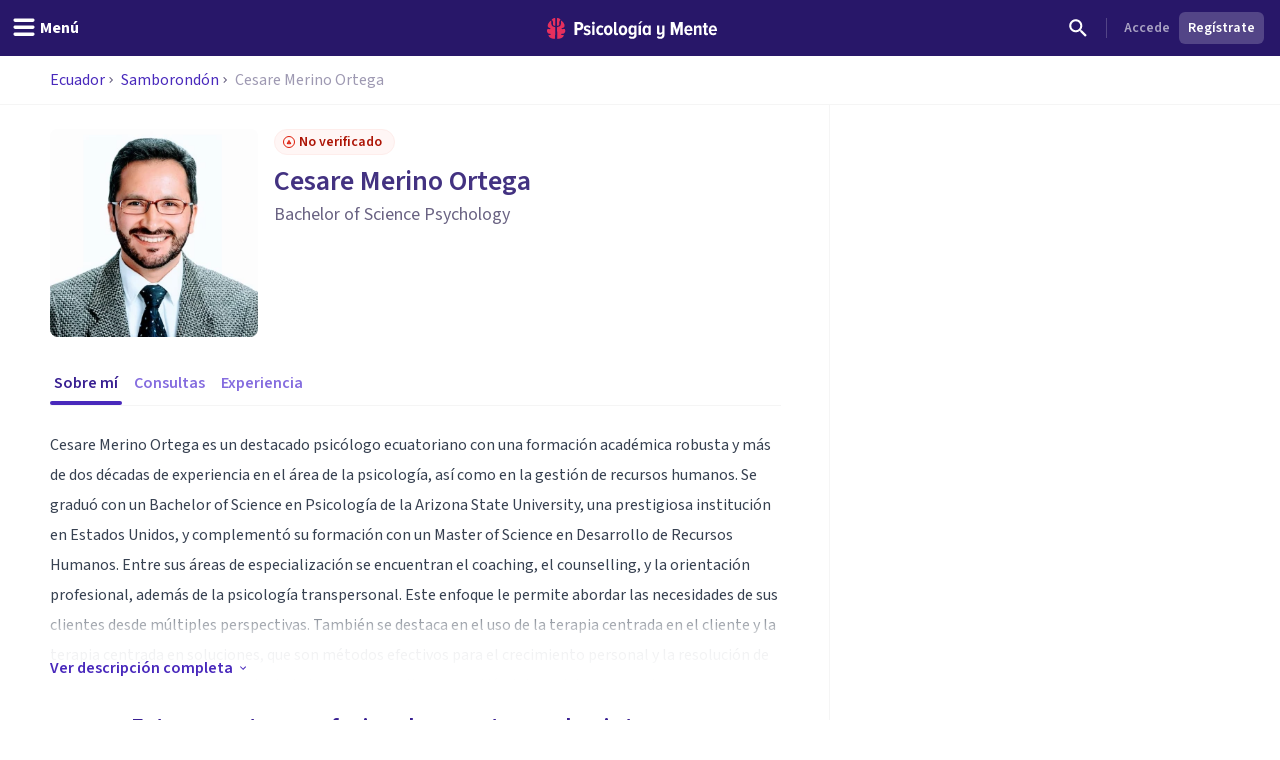

--- FILE ---
content_type: application/javascript; charset=UTF-8
request_url: https://psicologiaymente.com/_next/static/chunks/1673-50f45adb194abc6e.js
body_size: 88314
content:
(self.webpackChunk_N_E=self.webpackChunk_N_E||[]).push([[1673],{33255:function(e,t,n){"use strict";n.d(t,{Wz:function(){return l},m9:function(){return s},re:function(){return function e(t){let n=arguments.length>1&&void 0!==arguments[1]?arguments[1]:{},i=arguments.length>2?arguments[2]:void 0;if("function"!=typeof t)return t;try{let e=t.__sentry_wrapped__;if(e)return e;if((0,o.HK)(t))return t}catch(e){return t}let s=function(){let o=Array.prototype.slice.call(arguments);try{i&&"function"==typeof i&&i.apply(this,arguments);let r=o.map(t=>e(t,n));return t.apply(this,r)}catch(e){throw u++,setTimeout(()=>{u--}),(0,r.$e)(t=>{t.addEventProcessor(e=>(n.mechanism&&((0,a.Db)(e,void 0,void 0),(0,a.EG)(e,n.mechanism)),e.extra={...e.extra,arguments:o},e)),(0,r.Tb)(e)}),e}};try{for(let e in t)Object.prototype.hasOwnProperty.call(t,e)&&(s[e]=t[e])}catch(e){}(0,o.$Q)(s,t),(0,o.xp)(t,"__sentry_wrapped__",s);try{Object.getOwnPropertyDescriptor(s,"name").configurable&&Object.defineProperty(s,"name",{get:()=>t.name})}catch(e){}return s}}});var r=n(12996),i=n(67496),o=n(56015),a=n(46857);let s=i.GLOBAL_OBJ,u=0;function l(){return u>0}},95695:function(e,t,n){"use strict";let r,i;n.d(t,{S1:function(){return eW},jp:function(){return eX}});var o=n(51208),a=n(46857),s=n(11689),u=n(80729),l=n(66775);let c=[/^Script error\.?$/,/^Javascript error: Script error\.? on line 0$/],f=[/^.*\/healthcheck$/,/^.*\/healthy$/,/^.*\/live$/,/^.*\/ready$/,/^.*\/heartbeat$/,/^.*\/health$/,/^.*\/healthz$/],d="InboundFilters",p=(0,l._I)(function(){let e=arguments.length>0&&void 0!==arguments[0]?arguments[0]:{};return{name:d,setupOnce(){},processEvent:(t,n,r)=>{var i,l;return((i=function(){let e=arguments.length>0&&void 0!==arguments[0]?arguments[0]:{},t=arguments.length>1&&void 0!==arguments[1]?arguments[1]:{};return{allowUrls:[...e.allowUrls||[],...t.allowUrls||[]],denyUrls:[...e.denyUrls||[],...t.denyUrls||[]],ignoreErrors:[...e.ignoreErrors||[],...t.ignoreErrors||[],...e.disableErrorDefaults?[]:c],ignoreTransactions:[...e.ignoreTransactions||[],...t.ignoreTransactions||[],...e.disableTransactionDefaults?[]:f],ignoreInternal:void 0===e.ignoreInternal||e.ignoreInternal}}(e,r.getOptions())).ignoreInternal&&function(e){try{return"SentryError"===e.exception.values[0].type}catch(e){}return!1}(t)?(u.X&&o.kg.warn("Event dropped due to being internal Sentry Error.\nEvent: ".concat((0,a.jH)(t))),0):(l=i.ignoreErrors,!t.type&&l&&l.length&&(function(e){let t;let n=[];e.message&&n.push(e.message);try{t=e.exception.values[e.exception.values.length-1]}catch(e){}return t&&t.value&&(n.push(t.value),t.type&&n.push("".concat(t.type,": ").concat(t.value))),u.X&&0===n.length&&o.kg.error("Could not extract message for event ".concat((0,a.jH)(e))),n})(t).some(e=>(0,s.U0)(e,l)))?(u.X&&o.kg.warn("Event dropped due to being matched by `ignoreErrors` option.\nEvent: ".concat((0,a.jH)(t))),0):!function(e,t){if("transaction"!==e.type||!t||!t.length)return!1;let n=e.transaction;return!!n&&(0,s.U0)(n,t)}(t,i.ignoreTransactions)?!function(e,t){if(!t||!t.length)return!1;let n=g(e);return!!n&&(0,s.U0)(n,t)}(t,i.denyUrls)?function(e,t){if(!t||!t.length)return!0;let n=g(e);return!n||(0,s.U0)(n,t)}(t,i.allowUrls)||(u.X&&o.kg.warn("Event dropped due to not being matched by `allowUrls` option.\nEvent: ".concat((0,a.jH)(t),".\nUrl: ").concat(g(t))),0):(u.X&&o.kg.warn("Event dropped due to being matched by `denyUrls` option.\nEvent: ".concat((0,a.jH)(t),".\nUrl: ").concat(g(t))),0):(u.X&&o.kg.warn("Event dropped due to being matched by `ignoreTransactions` option.\nEvent: ".concat((0,a.jH)(t))),0))?t:null}}}),h=(0,l.RN)(d,p);function g(e){try{let t;try{t=e.exception.values[0].stacktrace.frames}catch(e){}return t?function(){let e=arguments.length>0&&void 0!==arguments[0]?arguments[0]:[];for(let t=e.length-1;t>=0;t--){let n=e[t];if(n&&"<anonymous>"!==n.filename&&"[native code]"!==n.filename)return n.filename||null}return null}(t):null}catch(t){return u.X&&o.kg.error("Cannot extract url for event ".concat((0,a.jH)(e))),null}}var _=n(56015);let m="FunctionToString",y=(0,l._I)(()=>({name:m,setupOnce(){r=Function.prototype.toString;try{Function.prototype.toString=function(){for(var e=arguments.length,t=Array(e),n=0;n<e;n++)t[n]=arguments[n];let i=(0,_.HK)(this)||this;return r.apply(i,t)}}catch(e){}}})),v=(0,l.RN)(m,y);var b=n(12996),S=n(79663),E=n(38442),P=n(13195),O=n(59879),R=n(63775),w=n(62954),j=n(46031),T=n(86762),x=n(28315),C=n(41540),k=n(32353),M=n(90962),A=n(27313),I=n(26521);function N(e,t){let n=D(e,t),r={type:t&&t.name,value:function(e){let t=e&&e.message;return t?t.error&&"string"==typeof t.error.message?t.error.message:t:"No error message"}(t)};return n.length&&(r.stacktrace={frames:n}),void 0===r.type&&""===r.value&&(r.value="Unrecoverable error caught"),r}function L(e,t){return{exception:{values:[N(e,t)]}}}function D(e,t){let n=t.stacktrace||t.stack||"",r=function(e){if(e){if("number"==typeof e.framesToPop)return e.framesToPop;if(U.test(e.message))return 1}return 0}(t);try{return e(n,r)}catch(e){}return[]}let U=/Minified React error #\d+;/i;function H(e,t,n,r,i){let o;if((0,M.VW)(t)&&t.error)return L(e,t.error);if((0,M.TX)(t)||(0,M.fm)(t)){if("stack"in t)o=L(e,t);else{let i=t.name||((0,M.TX)(t)?"DOMError":"DOMException"),s=t.message?"".concat(i,": ").concat(t.message):i;o=F(e,s,n,r),(0,a.Db)(o,s)}return"code"in t&&(o.tags={...o.tags,"DOMException.code":"".concat(t.code)}),o}return(0,M.VZ)(t)?L(e,t):((0,M.PO)(t)||(0,M.cO)(t)?o=function(e,t,n,r){let i=(0,b.s3)(),o=i&&i.getOptions().normalizeDepth,a={exception:{values:[{type:(0,M.cO)(t)?t.constructor.name:r?"UnhandledRejection":"Error",value:function(e,t){let{isUnhandledRejection:n}=t,r=(0,_.zf)(e),i=n?"promise rejection":"exception";if((0,M.VW)(e))return"Event `ErrorEvent` captured as ".concat(i," with message `").concat(e.message,"`");if((0,M.cO)(e)){let t=function(e){try{let t=Object.getPrototypeOf(e);return t?t.constructor.name:void 0}catch(e){}}(e);return"Event `".concat(t,"` (type=").concat(e.type,") captured as ").concat(i)}return"Object captured as ".concat(i," with keys: ").concat(r)}(t,{isUnhandledRejection:r})}]},extra:{__serialized__:(0,A.Qy)(t,o)}};if(n){let t=D(e,n);t.length&&(a.exception.values[0].stacktrace={frames:t})}return a}(e,t,n,i):(o=F(e,t,n,r),(0,a.Db)(o,"".concat(t),void 0)),(0,a.EG)(o,{synthetic:!0}),o)}function F(e,t,n,r){let i={};if(r&&n){let r=D(e,n);r.length&&(i.exception={values:[{value:t,stacktrace:{frames:r}}]})}if((0,M.Le)(t)){let{__sentry_template_string__:e,__sentry_template_values__:n}=t;return i.logentry={message:e,params:n},i}return i.message=t,i}var B=n(33255);class W extends w.W{eventFromException(e,t){return function(e,t,n,r){let i=H(e,t,n&&n.syntheticException||void 0,r);return(0,a.EG)(i),i.level="error",n&&n.event_id&&(i.event_id=n.event_id),(0,I.WD)(i)}(this._options.stackParser,e,t,this._options.attachStacktrace)}eventFromMessage(e){let t=arguments.length>1&&void 0!==arguments[1]?arguments[1]:"info",n=arguments.length>2?arguments[2]:void 0;return function(e,t){let n=arguments.length>2&&void 0!==arguments[2]?arguments[2]:"info",r=arguments.length>3?arguments[3]:void 0,i=arguments.length>4?arguments[4]:void 0,o=F(e,t,r&&r.syntheticException||void 0,i);return o.level=n,r&&r.event_id&&(o.event_id=r.event_id),(0,I.WD)(o)}(this._options.stackParser,e,t,n,this._options.attachStacktrace)}captureUserFeedback(e){if(!this._isEnabled())return;let t=function(e,t){let{metadata:n,tunnel:r,dsn:i}=t,o={event_id:e.event_id,sent_at:new Date().toISOString(),...n&&n.sdk&&{sdk:{name:n.sdk.name,version:n.sdk.version}},...!!r&&!!i&&{dsn:(0,C.RA)(i)}};return(0,T.Jd)(o,[[{type:"user_report"},e]])}(e,{metadata:this.getSdkMetadata(),dsn:this.getDsn(),tunnel:this.getOptions().tunnel});this._sendEnvelope(t)}_prepareEvent(e,t,n){return e.platform=e.platform||"javascript",super._prepareEvent(e,t,n)}_flushOutcomes(){let e=this._clearOutcomes();if(0===e.length||!this._dsn)return;let t=function(e,t,n){let r=[{type:"client_report"},{timestamp:(0,x.yW)(),discarded_events:e}];return(0,T.Jd)(t?{dsn:t}:{},[r])}(e,this._options.tunnel&&(0,C.RA)(this._dsn));this._sendEnvelope(t)}constructor(e){let t=B.m9.SENTRY_SDK_SOURCE||(0,k.S)();e._metadata=e._metadata||{},e._metadata.sdk=e._metadata.sdk||{name:"sentry.javascript.browser",packages:[{name:"".concat(t,":@sentry/browser"),version:j.J}],version:j.J},super(e),e.sendClientReports&&B.m9.document&&B.m9.document.addEventListener("visibilitychange",()=>{"hidden"===B.m9.document.visibilityState&&this._flushOutcomes()})}}var X=n(60103),G=n(18645),q=n(60605);let $="GlobalHandlers",J=(0,l.RN)($,function(){let e=arguments.length>0&&void 0!==arguments[0]?arguments[0]:{},t={onerror:!0,onunhandledrejection:!0,...e};return{name:$,setupOnce(){Error.stackTraceLimit=50},setup(e){t.onerror&&(0,X.V)(t=>{let{stackParser:n,attachStacktrace:r}=K();if((0,b.s3)()!==e||(0,B.Wz)())return;let{msg:i,url:o,line:a,column:s,error:u}=t,l=void 0===u&&(0,M.HD)(i)?function(e,t,n,r){let i=(0,M.VW)(e)?e.message:e,o="Error",a=i.match(/^(?:[Uu]ncaught (?:exception: )?)?(?:((?:Eval|Internal|Range|Reference|Syntax|Type|URI|)Error): )?(.*)$/i);return a&&(o=a[1],i=a[2]),z({exception:{values:[{type:o,value:i}]}},t,n,r)}(i,o,a,s):z(H(n,u||i,void 0,r,!1),o,a,s);l.level="error",(0,b.eN)(l,{originalException:u,mechanism:{handled:!1,type:"onerror"}})}),t.onunhandledrejection&&(0,G.h)(t=>{let{stackParser:n,attachStacktrace:r}=K();if((0,b.s3)()!==e||(0,B.Wz)())return;let i=function(e){if((0,M.pt)(e))return e;try{if("reason"in e)return e.reason;if("detail"in e&&"reason"in e.detail)return e.detail.reason}catch(e){}return e}(t),o=(0,M.pt)(i)?{exception:{values:[{type:"UnhandledRejection",value:"Non-Error promise rejection captured with value: ".concat(String(i))}]}}:H(n,i,void 0,r,!0);o.level="error",(0,b.eN)(o,{originalException:i,mechanism:{handled:!1,type:"onunhandledrejection"}})})}}});function z(e,t,n,r){let i=e.exception=e.exception||{},o=i.values=i.values||[],a=o[0]=o[0]||{},s=a.stacktrace=a.stacktrace||{},u=s.frames=s.frames||[],l=isNaN(parseInt(r,10))?void 0:r,c=isNaN(parseInt(n,10))?void 0:n,f=(0,M.HD)(t)&&t.length>0?t:(0,q.l4)();return 0===u.length&&u.push({colno:l,filename:f,function:"?",in_app:!0,lineno:c}),e}function K(){let e=(0,b.s3)();return e&&e.getOptions()||{stackParser:()=>[],attachStacktrace:!1}}let V=["EventTarget","Window","Node","ApplicationCache","AudioTrackList","BroadcastChannel","ChannelMergerNode","CryptoOperation","EventSource","FileReader","HTMLUnknownElement","IDBDatabase","IDBRequest","IDBTransaction","KeyOperation","MediaController","MessagePort","ModalWindow","Notification","SVGElementInstance","Screen","SharedWorker","TextTrack","TextTrackCue","TextTrackList","WebSocket","WebSocketWorker","Worker","XMLHttpRequest","XMLHttpRequestEventTarget","XMLHttpRequestUpload"],Y="TryCatch",Q=(0,l.RN)(Y,function(){let e=arguments.length>0&&void 0!==arguments[0]?arguments[0]:{},t={XMLHttpRequest:!0,eventTarget:!0,requestAnimationFrame:!0,setInterval:!0,setTimeout:!0,...e};return{name:Y,setupOnce(){t.setTimeout&&(0,_.hl)(B.m9,"setTimeout",Z),t.setInterval&&(0,_.hl)(B.m9,"setInterval",Z),t.requestAnimationFrame&&(0,_.hl)(B.m9,"requestAnimationFrame",ee),t.XMLHttpRequest&&"XMLHttpRequest"in B.m9&&(0,_.hl)(XMLHttpRequest.prototype,"send",et);let e=t.eventTarget;e&&(Array.isArray(e)?e:V).forEach(en)}}});function Z(e){return function(){for(var t=arguments.length,n=Array(t),r=0;r<t;r++)n[r]=arguments[r];let i=n[0];return n[0]=(0,B.re)(i,{mechanism:{data:{function:(0,P.$P)(e)},handled:!1,type:"instrument"}}),e.apply(this,n)}}function ee(e){return function(t){return e.apply(this,[(0,B.re)(t,{mechanism:{data:{function:"requestAnimationFrame",handler:(0,P.$P)(e)},handled:!1,type:"instrument"}})])}}function et(e){return function(){for(var t=arguments.length,n=Array(t),r=0;r<t;r++)n[r]=arguments[r];let i=this;return["onload","onerror","onprogress","onreadystatechange"].forEach(e=>{e in i&&"function"==typeof i[e]&&(0,_.hl)(i,e,function(t){let n={mechanism:{data:{function:e,handler:(0,P.$P)(t)},handled:!1,type:"instrument"}},r=(0,_.HK)(t);return r&&(n.mechanism.data.handler=(0,P.$P)(r)),(0,B.re)(t,n)})}),e.apply(this,n)}}function en(e){let t=B.m9,n=t[e]&&t[e].prototype;n&&n.hasOwnProperty&&n.hasOwnProperty("addEventListener")&&((0,_.hl)(n,"addEventListener",function(t){return function(n,r,i){try{"function"==typeof r.handleEvent&&(r.handleEvent=(0,B.re)(r.handleEvent,{mechanism:{data:{function:"handleEvent",handler:(0,P.$P)(r),target:e},handled:!1,type:"instrument"}}))}catch(e){}return t.apply(this,[n,(0,B.re)(r,{mechanism:{data:{function:"addEventListener",handler:(0,P.$P)(r),target:e},handled:!1,type:"instrument"}}),i])}}),(0,_.hl)(n,"removeEventListener",function(e){return function(t,n,r){try{let i=n&&n.__sentry_wrapped__;i&&e.call(this,t,i,r)}catch(e){}return e.call(this,t,n,r)}}))}var er=n(67496),ei=n(53456);function eo(){"console"in er.GLOBAL_OBJ&&o.RU.forEach(function(e){e in er.GLOBAL_OBJ.console&&(0,_.hl)(er.GLOBAL_OBJ.console,e,function(t){return o.LD[e]=t,function(){for(var t=arguments.length,n=Array(t),r=0;r<t;r++)n[r]=arguments[r];(0,ei.rK)("console",{args:n,level:e});let i=o.LD[e];i&&i.apply(er.GLOBAL_OBJ.console,n)}})})}var ea=n(54508),es=n(61484),eu=n(84092);let el=["fatal","error","warning","log","info","debug"];var ec=n(4655);let ef="Breadcrumbs",ed=(0,l.RN)(ef,function(){let e=arguments.length>0&&void 0!==arguments[0]?arguments[0]:{},t={console:!0,dom:!0,fetch:!0,history:!0,sentry:!0,xhr:!0,...e};return{name:ef,setupOnce(){},setup(e){var n;t.console&&function(e){let t="console";(0,ei.Hj)(t,e),(0,ei.D2)(t,eo)}(function(t){var n;if((0,b.s3)()!==e)return;let r={category:"console",data:{arguments:t.args,logger:"console"},level:"warn"===(n=t.level)?"warning":el.includes(n)?n:"log",message:(0,s.nK)(t.args," ")};if("assert"===t.level){if(!1!==t.args[0])return;r.message="Assertion failed: ".concat((0,s.nK)(t.args.slice(1)," ")||"console.assert"),r.data.arguments=t.args.slice(1)}(0,b.n_)(r,{input:t.args,level:t.level})}),t.dom&&(0,ea.O)((n=t.dom,function(t){let r,i;if((0,b.s3)()!==e)return;let o="object"==typeof n?n.serializeAttribute:void 0,a="object"==typeof n&&"number"==typeof n.maxStringLength?n.maxStringLength:void 0;a&&a>1024&&(a=1024),"string"==typeof o&&(o=[o]);try{let e=t.event,n=e&&e.target?e.target:e;r=(0,q.Rt)(n,{keyAttrs:o,maxStringLength:a}),i=(0,q.iY)(n)}catch(e){r="<unknown>"}if(0===r.length)return;let s={category:"ui.".concat(t.name),message:r};i&&(s.data={"ui.component_name":i}),(0,b.n_)(s,{event:t.event,name:t.name,global:t.global})})),t.xhr&&(0,es.UK)(function(t){if((0,b.s3)()!==e)return;let{startTimestamp:n,endTimestamp:r}=t,i=t.xhr[es.xU];if(!n||!r||!i)return;let{method:o,url:a,status_code:s,body:u}=i,l={xhr:t.xhr,input:u,startTimestamp:n,endTimestamp:r};(0,b.n_)({category:"xhr",data:{method:o,url:a,status_code:s},type:"http"},l)}),t.fetch&&(0,eu.U)(function(t){if((0,b.s3)()!==e)return;let{startTimestamp:n,endTimestamp:r}=t;if(!(!r||t.fetchData.url.match(/sentry_key/)&&"POST"===t.fetchData.method)){if(t.error){let e=t.fetchData,i={data:t.error,input:t.args,startTimestamp:n,endTimestamp:r};(0,b.n_)({category:"fetch",data:e,level:"error",type:"http"},i)}else{let e=t.response,i={...t.fetchData,status_code:e&&e.status},o={input:t.args,response:e,startTimestamp:n,endTimestamp:r};(0,b.n_)({category:"fetch",data:i,type:"http"},o)}}}),t.history&&(0,R.a)(function(t){if((0,b.s3)()!==e)return;let n=t.from,r=t.to,i=(0,ec.en)(B.m9.location.href),o=n?(0,ec.en)(n):void 0,a=(0,ec.en)(r);o&&o.path||(o=i),i.protocol===a.protocol&&i.host===a.host&&(r=a.relative),i.protocol===o.protocol&&i.host===o.host&&(n=o.relative),(0,b.n_)({category:"navigation",data:{from:n,to:r}})}),t.sentry&&e.on&&e.on("beforeSendEvent",function(t){(0,b.s3)()===e&&(0,b.n_)({category:"sentry.".concat("transaction"===t.type?"transaction":"event"),event_id:t.event_id,level:t.level,message:(0,a.jH)(t)},{event:t})})}}});function ep(e,t){e.mechanism=e.mechanism||{type:"generic",handled:!0},e.mechanism={...e.mechanism,is_exception_group:!0,exception_id:t}}function eh(e,t,n,r){e.mechanism=e.mechanism||{type:"generic",handled:!0},e.mechanism={...e.mechanism,type:"chained",source:t,exception_id:n,parent_id:r}}let eg="LinkedErrors",e_=(0,l.RN)(eg,function(){let e=arguments.length>0&&void 0!==arguments[0]?arguments[0]:{},t=e.limit||5,n=e.key||"cause";return{name:eg,setupOnce(){},preprocessEvent(e,r,i){let o=i.getOptions();!function(e,t){let n=arguments.length>2&&void 0!==arguments[2]?arguments[2]:250,r=arguments.length>3?arguments[3]:void 0,i=arguments.length>4?arguments[4]:void 0,o=arguments.length>5?arguments[5]:void 0,a=arguments.length>6?arguments[6]:void 0;if(!o.exception||!o.exception.values||!a||!(0,M.V9)(a.originalException,Error))return;let u=o.exception.values.length>0?o.exception.values[o.exception.values.length-1]:void 0;u&&(o.exception.values=(function e(t,n,r,i,o,a,s,u){if(a.length>=r+1)return a;let l=[...a];if((0,M.V9)(i[o],Error)){ep(s,u);let a=t(n,i[o]),c=l.length;eh(a,o,c,u),l=e(t,n,r,i[o],o,[a,...l],a,c)}return Array.isArray(i.errors)&&i.errors.forEach((i,a)=>{if((0,M.V9)(i,Error)){ep(s,u);let c=t(n,i),f=l.length;eh(c,"errors[".concat(a,"]"),f,u),l=e(t,n,r,i,o,[c,...l],c,f)}}),l})(e,t,i,a.originalException,r,o.exception.values,u,0).map(e=>(e.value&&(e.value=(0,s.$G)(e.value,n)),e)))}(N,o.stackParser,o.maxValueLength,n,t,e,r)}}}),em="HttpContext",ey=(0,l.RN)(em,()=>({name:em,setupOnce(){},preprocessEvent(e){if(!B.m9.navigator&&!B.m9.location&&!B.m9.document)return;let t=e.request&&e.request.url||B.m9.location&&B.m9.location.href,{referrer:n}=B.m9.document||{},{userAgent:r}=B.m9.navigator||{},i={...e.request&&e.request.headers,...n&&{Referer:n},...r&&{"User-Agent":r}},o={...e.request,...t&&{url:t},headers:i};e.request=o}})),ev="Dedupe",eb=(0,l.RN)(ev,()=>{let e;return{name:ev,setupOnce(){},processEvent(t){if(t.type)return t;try{var n;if((n=e)&&(function(e,t){let n=e.message,r=t.message;return!!((n||r)&&(!n||r)&&(n||!r)&&n===r&&eE(e,t)&&eS(e,t))}(t,n)||function(e,t){let n=eP(t),r=eP(e);return!!(n&&r&&n.type===r.type&&n.value===r.value&&eE(e,t)&&eS(e,t))}(t,n)))return null}catch(e){}return e=t}}});function eS(e,t){let n=eO(e),r=eO(t);if(!n&&!r)return!0;if(n&&!r||!n&&r||r.length!==n.length)return!1;for(let e=0;e<r.length;e++){let t=r[e],i=n[e];if(t.filename!==i.filename||t.lineno!==i.lineno||t.colno!==i.colno||t.function!==i.function)return!1}return!0}function eE(e,t){let n=e.fingerprint,r=t.fingerprint;if(!n&&!r)return!0;if(n&&!r||!n&&r)return!1;try{return!(n.join("")!==r.join(""))}catch(e){return!1}}function eP(e){return e.exception&&e.exception.values&&e.exception.values[0]}function eO(e){let t=e.exception;if(t)try{return t.values[0].stacktrace.frames}catch(e){}}function eR(e,t,n,r){let i={filename:e,function:t,in_app:!0};return void 0!==n&&(i.lineno=n),void 0!==r&&(i.colno=r),i}let ew=/^\s*at (?:(.+?\)(?: \[.+\])?|.*?) ?\((?:address at )?)?(?:async )?((?:<anonymous>|[-a-z]+:|.*bundle|\/)?.*?)(?::(\d+))?(?::(\d+))?\)?\s*$/i,ej=/\((\S*)(?::(\d+))(?::(\d+))\)/,eT=[30,e=>{let t=ew.exec(e);if(t){if(t[2]&&0===t[2].indexOf("eval")){let e=ej.exec(t[2]);e&&(t[2]=e[1],t[3]=e[2],t[4]=e[3])}let[e,n]=eI(t[1]||"?",t[2]);return eR(n,e,t[3]?+t[3]:void 0,t[4]?+t[4]:void 0)}}],ex=/^\s*(.*?)(?:\((.*?)\))?(?:^|@)?((?:[-a-z]+)?:\/.*?|\[native code\]|[^@]*(?:bundle|\d+\.js)|\/[\w\-. /=]+)(?::(\d+))?(?::(\d+))?\s*$/i,eC=/(\S+) line (\d+)(?: > eval line \d+)* > eval/i,ek=[50,e=>{let t=ex.exec(e);if(t){if(t[3]&&t[3].indexOf(" > eval")>-1){let e=eC.exec(t[3]);e&&(t[1]=t[1]||"eval",t[3]=e[1],t[4]=e[2],t[5]="")}let e=t[3],n=t[1]||"?";return[n,e]=eI(n,e),eR(e,n,t[4]?+t[4]:void 0,t[5]?+t[5]:void 0)}}],eM=/^\s*at (?:((?:\[object object\])?.+) )?\(?((?:[-a-z]+):.*?):(\d+)(?::(\d+))?\)?\s*$/i,eA=(0,P.pE)(...[eT,ek,[40,e=>{let t=eM.exec(e);return t?eR(t[2],t[1]||"?",+t[3],t[4]?+t[4]:void 0):void 0}]]),eI=(e,t)=>{let n=-1!==e.indexOf("safari-extension"),r=-1!==e.indexOf("safari-web-extension");return n||r?[-1!==e.indexOf("@")?e.split("@")[0]:"?",n?"safari-extension:".concat(t):"safari-web-extension:".concat(t)]:[e,t]};var eN=n(88697),eL=n(12558);function eD(e,t){let n=arguments.length>2&&void 0!==arguments[2]?arguments[2]:function(e){let t=[];function n(e){return t.splice(t.indexOf(e),1)[0]}return{$:t,add:function(r){if(!(void 0===e||t.length<e))return(0,I.$2)(new eN.b("Not adding Promise because buffer limit was reached."));let i=r();return -1===t.indexOf(i)&&t.push(i),i.then(()=>n(i)).then(null,()=>n(i).then(null,()=>{})),i},drain:function(e){return new I.cW((n,r)=>{let i=t.length;if(!i)return n(!0);let o=setTimeout(()=>{e&&e>0&&n(!1)},e);t.forEach(e=>{(0,I.WD)(e).then(()=>{--i||(clearTimeout(o),n(!0))},r)})})}}}(e.bufferSize||30),r={};function i(i){let a=[];if((0,T.gv)(i,(t,n)=>{let i=(0,T.mL)(n);if((0,eL.Q)(r,i)){let r=eU(t,n);e.recordDroppedEvent("ratelimit_backoff",i,r)}else a.push(t)}),0===a.length)return(0,I.WD)();let s=(0,T.Jd)(i[0],a),l=t=>{(0,T.gv)(s,(n,r)=>{let i=eU(n,r);e.recordDroppedEvent(t,(0,T.mL)(r),i)})};return n.add(()=>t({body:(0,T.V$)(s,e.textEncoder)}).then(e=>(void 0!==e.statusCode&&(e.statusCode<200||e.statusCode>=300)&&u.X&&o.kg.warn("Sentry responded with status code ".concat(e.statusCode," to sent event.")),r=(0,eL.WG)(r,e),e),e=>{throw l("network_error"),e})).then(e=>e,e=>{if(e instanceof eN.b)return u.X&&o.kg.error("Skipped sending event because buffer is full."),l("queue_overflow"),(0,I.WD)();throw e})}return i.__sentry__baseTransport__=!0,{send:i,flush:e=>n.drain(e)}}function eU(e,t){if("event"===t||"transaction"===t)return Array.isArray(e)?e[1]:void 0}function eH(e){let t=arguments.length>1&&void 0!==arguments[1]?arguments[1]:function(){if(i)return i;if((0,O.Du)(B.m9.fetch))return i=B.m9.fetch.bind(B.m9);let e=B.m9.document,t=B.m9.fetch;if(e&&"function"==typeof e.createElement)try{let n=e.createElement("iframe");n.hidden=!0,e.head.appendChild(n);let r=n.contentWindow;r&&r.fetch&&(t=r.fetch),e.head.removeChild(n)}catch(e){}return i=t.bind(B.m9)}(),n=0,r=0;return eD(e,function(o){let a=o.body.length;n+=a,r++;let s={body:o.body,method:"POST",referrerPolicy:"origin",headers:e.headers,keepalive:n<=6e4&&r<15,...e.fetchOptions};try{return t(e.url,s).then(e=>(n-=a,r--,{statusCode:e.status,headers:{"x-sentry-rate-limits":e.headers.get("X-Sentry-Rate-Limits"),"retry-after":e.headers.get("Retry-After")}}))}catch(e){return i=void 0,n-=a,r--,(0,I.$2)(e)}})}function eF(e){return eD(e,function(t){return new I.cW((n,r)=>{let i=new XMLHttpRequest;for(let t in i.onerror=r,i.onreadystatechange=()=>{4===i.readyState&&n({statusCode:i.status,headers:{"x-sentry-rate-limits":i.getResponseHeader("X-Sentry-Rate-Limits"),"retry-after":i.getResponseHeader("Retry-After")}})},i.open("POST",e.url),e.headers)Object.prototype.hasOwnProperty.call(e.headers,t)&&i.setRequestHeader(t,e.headers[t]);i.send(t.body)})})}let eB=[new h,new v,new Q,new ed,new J,new e_,new eb,new ey];function eW(){let e=arguments.length>0&&void 0!==arguments[0]?arguments[0]:{};void 0===e.defaultIntegrations&&(e.defaultIntegrations=eB),void 0===e.release&&("string"==typeof __SENTRY_RELEASE__&&(e.release=__SENTRY_RELEASE__),B.m9.SENTRY_RELEASE&&B.m9.SENTRY_RELEASE.id&&(e.release=B.m9.SENTRY_RELEASE.id)),void 0===e.autoSessionTracking&&(e.autoSessionTracking=!0),void 0===e.sendClientReports&&(e.sendClientReports=!0),function(e,t){!0===t.debug&&(u.X?o.kg.enable():(0,o.Cf)(()=>{console.warn("[Sentry] Cannot initialize SDK with `debug` option using a non-debug bundle.")})),(0,b.nZ)().update(t.initialScope);let n=new e(t);(function(e){let t=(0,S.Gd)().getStackTop();t.client=e,t.scope.setClient(e)})(n),n.init?n.init():n.setupIntegrations&&n.setupIntegrations()}(W,{...e,stackParser:(0,P.Sq)(e.stackParser||eA),integrations:(0,l.m8)(e),transport:e.transport||((0,O.Ak)()?eH:eF)}),e.autoSessionTracking&&void 0!==B.m9.document&&((0,b.yj)({ignoreDuration:!0}),(0,b.cg)(),(0,R.a)(e=>{let{from:t,to:n}=e;void 0!==t&&t!==n&&((0,b.yj)({ignoreDuration:!0}),(0,b.cg)())}))}let eX=function(){let e=arguments.length>0&&void 0!==arguments[0]?arguments[0]:{},t=arguments.length>1&&void 0!==arguments[1]?arguments[1]:(0,S.Gd)();if(!B.m9.document)return;let{client:n,scope:r}=t.getStackTop(),i=e.dsn||n&&n.getDsn();if(!i)return;r&&(e.user={...r.getUser(),...e.user}),e.eventId||(e.eventId=t.lastEventId());let o=B.m9.document.createElement("script");o.async=!0,o.crossOrigin="anonymous",o.src=(0,E.h)(i,e),e.onLoad&&(o.onload=e.onLoad);let{onClose:a}=e;if(a){let e=t=>{if("__sentry_reportdialog_closed__"===t.data)try{a()}finally{B.m9.removeEventListener("message",e)}};B.m9.addEventListener("message",e)}let s=B.m9.document.head||B.m9.document.body;s&&s.appendChild(o)}},38442:function(e,t,n){"use strict";n.d(t,{U:function(){return a},h:function(){return s}});var r=n(56015),i=n(41540);function o(e){let t=e.protocol?"".concat(e.protocol,":"):"",n=e.port?":".concat(e.port):"";return"".concat(t,"//").concat(e.host).concat(n).concat(e.path?"/".concat(e.path):"","/api/")}function a(e){let t=arguments.length>1&&void 0!==arguments[1]?arguments[1]:{},n="string"==typeof t?t:t.tunnel,i="string"!=typeof t&&t._metadata?t._metadata.sdk:void 0;return n||"".concat("".concat(o(e)).concat(e.projectId,"/envelope/"),"?").concat((0,r._j)({sentry_key:e.publicKey,sentry_version:"7",...i&&{sentry_client:"".concat(i.name,"/").concat(i.version)}}))}function s(e,t){let n=(0,i.vK)(e);if(!n)return"";let r="".concat(o(n),"embed/error-page/"),a="dsn=".concat((0,i.RA)(n));for(let e in t)if("dsn"!==e&&"onClose"!==e){if("user"===e){let e=t.user;if(!e)continue;e.name&&(a+="&name=".concat(encodeURIComponent(e.name))),e.email&&(a+="&email=".concat(encodeURIComponent(e.email)))}else a+="&".concat(encodeURIComponent(e),"=").concat(encodeURIComponent(t[e]))}return"".concat(r,"?").concat(a)}},62954:function(e,t,n){"use strict";n.d(t,{W:function(){return v},Q:function(){return E}});var r=n(46857),i=n(51208),o=n(90962),a=n(26521),s=n(86762),u=n(88697),l=n(41540),c=n(38442),f=n(80729),d=n(12996),p=n(79663),h=n(66775),g=n(90984),_=n(52967),m=n(70766);let y="Not capturing exception because it's already been captured.";class v{captureException(e,t,n){if((0,r.YO)(e)){f.X&&i.kg.log(y);return}let o=t&&t.event_id;return this._process(this.eventFromException(e,t).then(e=>this._captureEvent(e,t,n)).then(e=>{o=e})),o}captureMessage(e,t,n,r){let i=n&&n.event_id,a=(0,o.Le)(e)?e:String(e),s=(0,o.pt)(e)?this.eventFromMessage(a,t,n):this.eventFromException(e,n);return this._process(s.then(e=>this._captureEvent(e,n,r)).then(e=>{i=e})),i}captureEvent(e,t,n){if(t&&t.originalException&&(0,r.YO)(t.originalException)){f.X&&i.kg.log(y);return}let o=t&&t.event_id;return this._process(this._captureEvent(e,t,n).then(e=>{o=e})),o}captureSession(e){"string"!=typeof e.release?f.X&&i.kg.warn("Discarded session because of missing or non-string release"):(this.sendSession(e),(0,g.CT)(e,{init:!1}))}getDsn(){return this._dsn}getOptions(){return this._options}getSdkMetadata(){return this._options._metadata}getTransport(){return this._transport}flush(e){let t=this._transport;return t?(this.metricsAggregator&&this.metricsAggregator.flush(),this._isClientDoneProcessing(e).then(n=>t.flush(e).then(e=>n&&e))):(0,a.WD)(!0)}close(e){return this.flush(e).then(e=>(this.getOptions().enabled=!1,this.metricsAggregator&&this.metricsAggregator.close(),e))}getEventProcessors(){return this._eventProcessors}addEventProcessor(e){this._eventProcessors.push(e)}setupIntegrations(e){(e&&!this._integrationsInitialized||this._isEnabled()&&!this._integrationsInitialized)&&this._setupIntegrations()}init(){this._isEnabled()&&this._setupIntegrations()}getIntegrationById(e){return this.getIntegrationByName(e)}getIntegrationByName(e){return this._integrations[e]}getIntegration(e){try{return this._integrations[e.id]||null}catch(t){return f.X&&i.kg.warn("Cannot retrieve integration ".concat(e.id," from the current Client")),null}}addIntegration(e){(0,h.m7)(this,e,this._integrations)}sendEvent(e){let t=arguments.length>1&&void 0!==arguments[1]?arguments[1]:{};this.emit("beforeSendEvent",e,t);let n=function(e,t,n,r){var i;let o=(0,s.HY)(n),a=e.type&&"replay_event"!==e.type?e.type:"event";(i=n&&n.sdk)&&(e.sdk=e.sdk||{},e.sdk.name=e.sdk.name||i.name,e.sdk.version=e.sdk.version||i.version,e.sdk.integrations=[...e.sdk.integrations||[],...i.integrations||[]],e.sdk.packages=[...e.sdk.packages||[],...i.packages||[]]);let u=(0,s.Cd)(e,o,r,t);delete e.sdkProcessingMetadata;let l=[{type:a},e];return(0,s.Jd)(u,[l])}(e,this._dsn,this._options._metadata,this._options.tunnel);for(let e of t.attachments||[])n=(0,s.BO)(n,(0,s.zQ)(e,this._options.transportOptions&&this._options.transportOptions.textEncoder));let r=this._sendEnvelope(n);r&&r.then(t=>this.emit("afterSendEvent",e,t),null)}sendSession(e){let t=function(e,t,n,r){let i=(0,s.HY)(n),o={sent_at:new Date().toISOString(),...i&&{sdk:i},...!!r&&t&&{dsn:(0,l.RA)(t)}},a="aggregates"in e?[{type:"sessions"},e]:[{type:"session"},e.toJSON()];return(0,s.Jd)(o,[a])}(e,this._dsn,this._options._metadata,this._options.tunnel);this._sendEnvelope(t)}recordDroppedEvent(e,t,n){if(this._options.sendClientReports){let n="".concat(e,":").concat(t);f.X&&i.kg.log('Adding outcome: "'.concat(n,'"')),this._outcomes[n]=this._outcomes[n]+1||1}}captureAggregateMetrics(e){f.X&&i.kg.log("Flushing aggregated metrics, number of metrics: ".concat(e.length));let t=function(e,t,n,r){let i={sent_at:new Date().toISOString()};n&&n.sdk&&(i.sdk={name:n.sdk.name,version:n.sdk.version}),r&&t&&(i.dsn=(0,l.RA)(t));let o=function(e){let t=function(e){let t="";for(let n of e){let e=Object.entries(n.tags),r=e.length>0?"|#".concat(e.map(e=>{let[t,n]=e;return"".concat(t,":").concat(n)}).join(",")):"";t+="".concat(n.name,"@").concat(n.unit,":").concat(n.metric,"|").concat(n.metricType).concat(r,"|T").concat(n.timestamp,"\n")}return t}(e);return[{type:"statsd",length:t.length},t]}(e);return(0,s.Jd)(i,[o])}(e,this._dsn,this._options._metadata,this._options.tunnel);this._sendEnvelope(t)}on(e,t){this._hooks[e]||(this._hooks[e]=[]),this._hooks[e].push(t)}emit(e){for(var t=arguments.length,n=Array(t>1?t-1:0),r=1;r<t;r++)n[r-1]=arguments[r];this._hooks[e]&&this._hooks[e].forEach(e=>e(...n))}_setupIntegrations(){this._integrations=(0,h.q4)(this,this._options.integrations),this._integrationsInitialized=!0}_updateSessionFromEvent(e,t){let n=!1,r=!1,i=t.exception&&t.exception.values;if(i)for(let e of(r=!0,i)){let t=e.mechanism;if(t&&!1===t.handled){n=!0;break}}let o="ok"===e.status;(o&&0===e.errors||o&&n)&&((0,g.CT)(e,{...n&&{status:"crashed"},errors:e.errors||Number(r||n)}),this.captureSession(e))}_isClientDoneProcessing(e){return new a.cW(t=>{let n=0,r=setInterval(()=>{0==this._numProcessing?(clearInterval(r),t(!0)):(n+=1,e&&n>=e&&(clearInterval(r),t(!1)))},1)})}_isEnabled(){return!1!==this.getOptions().enabled&&void 0!==this._transport}_prepareEvent(e,t,n){let r=arguments.length>3&&void 0!==arguments[3]?arguments[3]:(0,p.aF)(),i=this.getOptions(),o=Object.keys(this._integrations);return!t.integrations&&o.length>0&&(t.integrations=o),this.emit("preprocessEvent",e,t),(0,m.R)(i,e,t,n,this,r).then(e=>{if(null===e)return e;let{propagationContext:t}=e.sdkProcessingMetadata||{};if(!(e.contexts&&e.contexts.trace)&&t){let{traceId:r,spanId:i,parentSpanId:o,dsc:a}=t;e.contexts={trace:{trace_id:r,span_id:i,parent_span_id:o},...e.contexts};let s=a||(0,_._)(r,this,n);e.sdkProcessingMetadata={dynamicSamplingContext:s,...e.sdkProcessingMetadata}}return e})}_captureEvent(e){let t=arguments.length>1&&void 0!==arguments[1]?arguments[1]:{},n=arguments.length>2?arguments[2]:void 0;return this._processEvent(e,t,n).then(e=>e.event_id,e=>{f.X&&("log"===e.logLevel?i.kg.log(e.message):i.kg.warn(e))})}_processEvent(e,t,n){let r=this.getOptions(),{sampleRate:i}=r,s=S(e),l=b(e),c=e.type||"error",f="before send for type `".concat(c,"`");if(l&&"number"==typeof i&&Math.random()>i)return this.recordDroppedEvent("sample_rate","error",e),(0,a.$2)(new u.b("Discarding event because it's not included in the random sample (sampling rate = ".concat(i,")"),"log"));let d="replay_event"===c?"replay":c;return this._prepareEvent(e,t,n).then(n=>{if(null===n)throw this.recordDroppedEvent("event_processor",d,e),new u.b("An event processor returned `null`, will not send event.","log");return t.data&&!0===t.data.__sentry__?n:function(e,t){let n="".concat(t," must return `null` or a valid event.");if((0,o.J8)(e))return e.then(e=>{if(!(0,o.PO)(e)&&null!==e)throw new u.b(n);return e},e=>{throw new u.b("".concat(t," rejected with ").concat(e))});if(!(0,o.PO)(e)&&null!==e)throw new u.b(n);return e}(function(e,t,n){let{beforeSend:r,beforeSendTransaction:i}=e;return b(t)&&r?r(t,n):S(t)&&i?i(t,n):t}(r,n,t),f)}).then(r=>{if(null===r)throw this.recordDroppedEvent("before_send",d,e),new u.b("".concat(f," returned `null`, will not send event."),"log");let i=n&&n.getSession();!s&&i&&this._updateSessionFromEvent(i,r);let o=r.transaction_info;return s&&o&&r.transaction!==e.transaction&&(r.transaction_info={...o,source:"custom"}),this.sendEvent(r,t),r}).then(null,e=>{if(e instanceof u.b)throw e;throw this.captureException(e,{data:{__sentry__:!0},originalException:e}),new u.b("Event processing pipeline threw an error, original event will not be sent. Details have been sent as a new event.\nReason: ".concat(e))})}_process(e){this._numProcessing++,e.then(e=>(this._numProcessing--,e),e=>(this._numProcessing--,e))}_sendEnvelope(e){if(this.emit("beforeEnvelope",e),this._isEnabled()&&this._transport)return this._transport.send(e).then(null,e=>{f.X&&i.kg.error("Error while sending event:",e)});f.X&&i.kg.error("Transport disabled")}_clearOutcomes(){let e=this._outcomes;return this._outcomes={},Object.keys(e).map(t=>{let[n,r]=t.split(":");return{reason:n,category:r,quantity:e[t]}})}constructor(e){if(this._options=e,this._integrations={},this._integrationsInitialized=!1,this._numProcessing=0,this._outcomes={},this._hooks={},this._eventProcessors=[],e.dsn?this._dsn=(0,l.vK)(e.dsn):f.X&&i.kg.warn("No DSN provided, client will not send events."),this._dsn){let t=(0,c.U)(this._dsn,e);this._transport=e.transport({recordDroppedEvent:this.recordDroppedEvent.bind(this),...e.transportOptions,url:t})}}}function b(e){return void 0===e.type}function S(e){return"transaction"===e.type}function E(e){let t=(0,d.s3)();t&&t.addEventProcessor&&t.addEventProcessor(e)}},60707:function(e,t,n){"use strict";n.d(t,{J:function(){return r}});let r="production"},80729:function(e,t,n){"use strict";n.d(t,{X:function(){return r}});let r=!1},42290:function(e,t,n){"use strict";n.d(t,{RP:function(){return function e(t,n,r){let u=arguments.length>3&&void 0!==arguments[3]?arguments[3]:0;return new i.cW((i,l)=>{let c=t[u];if(null===n||"function"!=typeof c)i(n);else{let f=c({...n},r);s.X&&c.id&&null===f&&o.kg.log('Event processor "'.concat(c.id,'" dropped event')),(0,a.J8)(f)?f.then(n=>e(t,n,r,u+1).then(i)).then(null,l):e(t,f,r,u+1).then(i).then(null,l)}})}},cc:function(){return l},fH:function(){return u}});var r=n(67496),i=n(26521),o=n(51208),a=n(90962),s=n(80729);function u(){return(0,r.Y)("globalEventProcessors",()=>[])}function l(e){u().push(e)}},12996:function(e,t,n){"use strict";n.d(t,{$e:function(){return g},Tb:function(){return u},av:function(){return h},cg:function(){return S},e:function(){return f},eN:function(){return c},nZ:function(){return m},n_:function(){return d},s3:function(){return _},uT:function(){return l},v:function(){return p},yj:function(){return y}});var r=n(67496),i=n(60707),o=n(79663),a=n(90984),s=n(70766);function u(e,t){return(0,o.Gd)().captureException(e,(0,s.U0)(t))}function l(e,t){let n="string"==typeof t?t:void 0,r="string"!=typeof t?{captureContext:t}:void 0;return(0,o.Gd)().captureMessage(e,n,r)}function c(e,t){return(0,o.Gd)().captureEvent(e,t)}function f(e){(0,o.Gd)().configureScope(e)}function d(e,t){(0,o.Gd)().addBreadcrumb(e,t)}function p(e,t){(0,o.Gd)().setContext(e,t)}function h(e){(0,o.Gd)().setUser(e)}function g(){for(var e=arguments.length,t=Array(e),n=0;n<e;n++)t[n]=arguments[n];let r=(0,o.Gd)();if(2===t.length){let[e,n]=t;return e?r.withScope(()=>(r.getStackTop().scope=e,n(e))):r.withScope(n)}return r.withScope(t[0])}function _(){return(0,o.Gd)().getClient()}function m(){return(0,o.Gd)().getScope()}function y(e){let t=_(),n=(0,o.aF)(),s=m(),{release:u,environment:l=i.J}=t&&t.getOptions()||{},{userAgent:c}=r.GLOBAL_OBJ.navigator||{},f=(0,a.Hv)({release:u,environment:l,user:s.getUser()||n.getUser(),...c&&{userAgent:c},...e}),d=n.getSession();return d&&"ok"===d.status&&(0,a.CT)(d,{status:"exited"}),v(),n.setSession(f),s.setSession(f),f}function v(){let e=(0,o.aF)(),t=m(),n=t.getSession()||e.getSession();n&&(0,a.RJ)(n),b(),e.setSession(),t.setSession()}function b(){let e=(0,o.aF)(),t=m(),n=_(),r=t.getSession()||e.getSession();r&&n&&n.captureSession&&n.captureSession(r)}function S(){let e=arguments.length>0&&void 0!==arguments[0]&&arguments[0];if(e){v();return}b()}},79663:function(e,t,n){"use strict";n.d(t,{Gd:function(){return _},aF:function(){return m},cu:function(){return h}});var r=n(90962),i=n(46857),o=n(28315),a=n(51208),s=n(67496),u=n(60707),l=n(80729),c=n(23205),f=n(90984);let d=parseFloat(n(46031).J);class p{isOlderThan(e){return this._version<e}bindClient(e){let t=this.getStackTop();t.client=e,t.scope.setClient(e),e&&e.setupIntegrations&&e.setupIntegrations()}pushScope(){let e=this.getScope().clone();return this.getStack().push({client:this.getClient(),scope:e}),e}popScope(){return!(this.getStack().length<=1)&&!!this.getStack().pop()}withScope(e){let t;let n=this.pushScope();try{t=e(n)}catch(e){throw this.popScope(),e}return(0,r.J8)(t)?t.then(e=>(this.popScope(),e),e=>{throw this.popScope(),e}):(this.popScope(),t)}getClient(){return this.getStackTop().client}getScope(){return this.getStackTop().scope}getIsolationScope(){return this._isolationScope}getStack(){return this._stack}getStackTop(){return this._stack[this._stack.length-1]}captureException(e,t){let n=this._lastEventId=t&&t.event_id?t.event_id:(0,i.DM)(),r=Error("Sentry syntheticException");return this.getScope().captureException(e,{originalException:e,syntheticException:r,...t,event_id:n}),n}captureMessage(e,t,n){let r=this._lastEventId=n&&n.event_id?n.event_id:(0,i.DM)(),o=Error(e);return this.getScope().captureMessage(e,t,{originalException:e,syntheticException:o,...n,event_id:r}),r}captureEvent(e,t){let n=t&&t.event_id?t.event_id:(0,i.DM)();return e.type||(this._lastEventId=n),this.getScope().captureEvent(e,{...t,event_id:n}),n}lastEventId(){return this._lastEventId}addBreadcrumb(e,t){let{scope:n,client:r}=this.getStackTop();if(!r)return;let{beforeBreadcrumb:i=null,maxBreadcrumbs:s=100}=r.getOptions&&r.getOptions()||{};if(s<=0)return;let u={timestamp:(0,o.yW)(),...e},l=i?(0,a.Cf)(()=>i(u,t)):u;null!==l&&(r.emit&&r.emit("beforeAddBreadcrumb",l,t),n.addBreadcrumb(l,s))}setUser(e){this.getScope().setUser(e),this.getIsolationScope().setUser(e)}setTags(e){this.getScope().setTags(e),this.getIsolationScope().setTags(e)}setExtras(e){this.getScope().setExtras(e),this.getIsolationScope().setExtras(e)}setTag(e,t){this.getScope().setTag(e,t),this.getIsolationScope().setTag(e,t)}setExtra(e,t){this.getScope().setExtra(e,t),this.getIsolationScope().setExtra(e,t)}setContext(e,t){this.getScope().setContext(e,t),this.getIsolationScope().setContext(e,t)}configureScope(e){let{scope:t,client:n}=this.getStackTop();n&&e(t)}run(e){let t=g(this);try{e(this)}finally{g(t)}}getIntegration(e){let t=this.getClient();if(!t)return null;try{return t.getIntegration(e)}catch(t){return l.X&&a.kg.warn("Cannot retrieve integration ".concat(e.id," from the current Hub")),null}}startTransaction(e,t){let n=this._callExtensionMethod("startTransaction",e,t);return l.X&&!n&&(this.getClient()?a.kg.warn("Tracing extension 'startTransaction' has not been added. Call 'addTracingExtensions' before calling 'init':\nSentry.addTracingExtensions();\nSentry.init({...});\n"):a.kg.warn("Tracing extension 'startTransaction' is missing. You should 'init' the SDK before calling 'startTransaction'")),n}traceHeaders(){return this._callExtensionMethod("traceHeaders")}captureSession(){let e=arguments.length>0&&void 0!==arguments[0]&&arguments[0];if(e)return this.endSession();this._sendSessionUpdate()}endSession(){let e=this.getStackTop().scope,t=e.getSession();t&&(0,f.RJ)(t),this._sendSessionUpdate(),e.setSession()}startSession(e){let{scope:t,client:n}=this.getStackTop(),{release:r,environment:i=u.J}=n&&n.getOptions()||{},{userAgent:o}=s.GLOBAL_OBJ.navigator||{},a=(0,f.Hv)({release:r,environment:i,user:t.getUser(),...o&&{userAgent:o},...e}),l=t.getSession&&t.getSession();return l&&"ok"===l.status&&(0,f.CT)(l,{status:"exited"}),this.endSession(),t.setSession(a),a}shouldSendDefaultPii(){let e=this.getClient(),t=e&&e.getOptions();return!!(t&&t.sendDefaultPii)}_sendSessionUpdate(){let{scope:e,client:t}=this.getStackTop(),n=e.getSession();n&&t&&t.captureSession&&t.captureSession(n)}_callExtensionMethod(e){for(var t=arguments.length,n=Array(t>1?t-1:0),r=1;r<t;r++)n[r-1]=arguments[r];let i=h().__SENTRY__;if(i&&i.extensions&&"function"==typeof i.extensions[e])return i.extensions[e].apply(this,n);l.X&&a.kg.warn("Extension method ".concat(e," couldn't be found, doing nothing."))}constructor(e,t,n,r=d){let i,o;this._version=r,t?i=t:(i=new c.sX).setClient(e),n?o=n:(o=new c.sX).setClient(e),this._stack=[{scope:i}],e&&this.bindClient(e),this._isolationScope=o}}function h(){return s.GLOBAL_OBJ.__SENTRY__=s.GLOBAL_OBJ.__SENTRY__||{extensions:{},hub:void 0},s.GLOBAL_OBJ}function g(e){let t=h(),n=y(t);return v(t,e),n}function _(){let e=h();if(e.__SENTRY__&&e.__SENTRY__.acs){let t=e.__SENTRY__.acs.getCurrentHub();if(t)return t}return function(){let e=arguments.length>0&&void 0!==arguments[0]?arguments[0]:h();return(!(e&&e.__SENTRY__&&e.__SENTRY__.hub)||y(e).isOlderThan(d))&&v(e,new p),y(e)}(e)}function m(){return _().getIsolationScope()}function y(e){return(0,s.Y)("hub",()=>new p,e)}function v(e,t){return!!e&&((e.__SENTRY__=e.__SENTRY__||{}).hub=t,!0)}},66775:function(e,t,n){"use strict";n.d(t,{RN:function(){return d},_I:function(){return p},m7:function(){return f},m8:function(){return l},q4:function(){return c}});var r=n(46857),i=n(51208),o=n(80729),a=n(42290),s=n(79663);let u=[];function l(e){let t=e.defaultIntegrations||[],n=e.integrations;t.forEach(e=>{e.isDefaultInstance=!0});let i=function(e){let t={};return e.forEach(e=>{let{name:n}=e,r=t[n];r&&!r.isDefaultInstance&&e.isDefaultInstance||(t[n]=e)}),Object.keys(t).map(e=>t[e])}(Array.isArray(n)?[...t,...n]:"function"==typeof n?(0,r.lE)(n(t)):t),o=function(e,t){for(let n=0;n<e.length;n++)if(!0===t(e[n]))return n;return -1}(i,e=>"Debug"===e.name);if(-1!==o){let[e]=i.splice(o,1);i.push(e)}return i}function c(e,t){let n={};return t.forEach(t=>{t&&f(e,t,n)}),n}function f(e,t,n){if(n[t.name]){o.X&&i.kg.log("Integration skipped because it was already installed: ".concat(t.name));return}if(n[t.name]=t,-1===u.indexOf(t.name)&&(t.setupOnce(a.cc,s.Gd),u.push(t.name)),t.setup&&"function"==typeof t.setup&&t.setup(e),e.on&&"function"==typeof t.preprocessEvent){let n=t.preprocessEvent.bind(t);e.on("preprocessEvent",(t,r)=>n(t,r,e))}if(e.addEventProcessor&&"function"==typeof t.processEvent){let n=t.processEvent.bind(t),r=Object.assign((t,r)=>n(t,r,e),{id:t.name});e.addEventProcessor(r)}o.X&&i.kg.log("Integration installed: ".concat(t.name))}function d(e,t){return Object.assign(function(){for(var e=arguments.length,n=Array(e),r=0;r<e;r++)n[r]=arguments[r];return t(...n)},{id:e})}function p(e){return e}},23205:function(e,t,n){"use strict";let r;n.d(t,{lW:function(){return d},sX:function(){return f}});var i=n(90962),o=n(28315),a=n(46857),s=n(51208),u=n(42290),l=n(90984),c=n(27258);class f{static clone(e){return e?e.clone():new f}clone(){let e=new f;return e._breadcrumbs=[...this._breadcrumbs],e._tags={...this._tags},e._extra={...this._extra},e._contexts={...this._contexts},e._user=this._user,e._level=this._level,e._span=this._span,e._session=this._session,e._transactionName=this._transactionName,e._fingerprint=this._fingerprint,e._eventProcessors=[...this._eventProcessors],e._requestSession=this._requestSession,e._attachments=[...this._attachments],e._sdkProcessingMetadata={...this._sdkProcessingMetadata},e._propagationContext={...this._propagationContext},e._client=this._client,e}setClient(e){this._client=e}getClient(){return this._client}addScopeListener(e){this._scopeListeners.push(e)}addEventProcessor(e){return this._eventProcessors.push(e),this}setUser(e){return this._user=e||{email:void 0,id:void 0,ip_address:void 0,segment:void 0,username:void 0},this._session&&(0,l.CT)(this._session,{user:e}),this._notifyScopeListeners(),this}getUser(){return this._user}getRequestSession(){return this._requestSession}setRequestSession(e){return this._requestSession=e,this}setTags(e){return this._tags={...this._tags,...e},this._notifyScopeListeners(),this}setTag(e,t){return this._tags={...this._tags,[e]:t},this._notifyScopeListeners(),this}setExtras(e){return this._extra={...this._extra,...e},this._notifyScopeListeners(),this}setExtra(e,t){return this._extra={...this._extra,[e]:t},this._notifyScopeListeners(),this}setFingerprint(e){return this._fingerprint=e,this._notifyScopeListeners(),this}setLevel(e){return this._level=e,this._notifyScopeListeners(),this}setTransactionName(e){return this._transactionName=e,this._notifyScopeListeners(),this}setContext(e,t){return null===t?delete this._contexts[e]:this._contexts[e]=t,this._notifyScopeListeners(),this}setSpan(e){return this._span=e,this._notifyScopeListeners(),this}getSpan(){return this._span}getTransaction(){let e=this._span;return e&&e.transaction}setSession(e){return e?this._session=e:delete this._session,this._notifyScopeListeners(),this}getSession(){return this._session}update(e){if(!e)return this;if("function"==typeof e){let t=e(this);return t instanceof f?t:this}return e instanceof f?(this._tags={...this._tags,...e._tags},this._extra={...this._extra,...e._extra},this._contexts={...this._contexts,...e._contexts},e._user&&Object.keys(e._user).length&&(this._user=e._user),e._level&&(this._level=e._level),e._fingerprint&&(this._fingerprint=e._fingerprint),e._requestSession&&(this._requestSession=e._requestSession),e._propagationContext&&(this._propagationContext=e._propagationContext)):(0,i.PO)(e)&&(this._tags={...this._tags,...e.tags},this._extra={...this._extra,...e.extra},this._contexts={...this._contexts,...e.contexts},e.user&&(this._user=e.user),e.level&&(this._level=e.level),e.fingerprint&&(this._fingerprint=e.fingerprint),e.requestSession&&(this._requestSession=e.requestSession),e.propagationContext&&(this._propagationContext=e.propagationContext)),this}clear(){return this._breadcrumbs=[],this._tags={},this._extra={},this._user={},this._contexts={},this._level=void 0,this._transactionName=void 0,this._fingerprint=void 0,this._requestSession=void 0,this._span=void 0,this._session=void 0,this._notifyScopeListeners(),this._attachments=[],this._propagationContext=p(),this}addBreadcrumb(e,t){let n="number"==typeof t?t:100;if(n<=0)return this;let r={timestamp:(0,o.yW)(),...e},i=this._breadcrumbs;return i.push(r),this._breadcrumbs=i.length>n?i.slice(-n):i,this._notifyScopeListeners(),this}getLastBreadcrumb(){return this._breadcrumbs[this._breadcrumbs.length-1]}clearBreadcrumbs(){return this._breadcrumbs=[],this._notifyScopeListeners(),this}addAttachment(e){return this._attachments.push(e),this}getAttachments(){return this.getScopeData().attachments}clearAttachments(){return this._attachments=[],this}getScopeData(){let{_breadcrumbs:e,_attachments:t,_contexts:n,_tags:r,_extra:i,_user:o,_level:a,_fingerprint:s,_eventProcessors:u,_propagationContext:l,_sdkProcessingMetadata:c,_transactionName:f,_span:d}=this;return{breadcrumbs:e,attachments:t,contexts:n,tags:r,extra:i,user:o,level:a,fingerprint:s||[],eventProcessors:u,propagationContext:l,sdkProcessingMetadata:c,transactionName:f,span:d}}applyToEvent(e){let t=arguments.length>1&&void 0!==arguments[1]?arguments[1]:{},n=arguments.length>2&&void 0!==arguments[2]?arguments[2]:[];(0,c.gi)(e,this.getScopeData());let r=[...n,...(0,u.fH)(),...this._eventProcessors];return(0,u.RP)(r,e,t)}setSDKProcessingMetadata(e){return this._sdkProcessingMetadata={...this._sdkProcessingMetadata,...e},this}setPropagationContext(e){return this._propagationContext=e,this}getPropagationContext(){return this._propagationContext}captureException(e,t){let n=t&&t.event_id?t.event_id:(0,a.DM)();if(!this._client)return s.kg.warn("No client configured on scope - will not capture exception!"),n;let r=Error("Sentry syntheticException");return this._client.captureException(e,{originalException:e,syntheticException:r,...t,event_id:n},this),n}captureMessage(e,t,n){let r=n&&n.event_id?n.event_id:(0,a.DM)();if(!this._client)return s.kg.warn("No client configured on scope - will not capture message!"),r;let i=Error(e);return this._client.captureMessage(e,t,{originalException:e,syntheticException:i,...n,event_id:r},this),r}captureEvent(e,t){let n=t&&t.event_id?t.event_id:(0,a.DM)();return this._client?this._client.captureEvent(e,{...t,event_id:n},this):s.kg.warn("No client configured on scope - will not capture event!"),n}_notifyScopeListeners(){this._notifyingListeners||(this._notifyingListeners=!0,this._scopeListeners.forEach(e=>{e(this)}),this._notifyingListeners=!1)}constructor(){this._notifyingListeners=!1,this._scopeListeners=[],this._eventProcessors=[],this._breadcrumbs=[],this._attachments=[],this._user={},this._tags={},this._extra={},this._contexts={},this._sdkProcessingMetadata={},this._propagationContext=p()}}function d(){return r||(r=new f),r}function p(){return{traceId:(0,a.DM)(),spanId:(0,a.DM)().substring(16)}}},61257:function(e,t,n){"use strict";n.d(t,{$J:function(){return o},TE:function(){return i},Zj:function(){return r}});let r="sentry.source",i="sentry.sample_rate",o="sentry.op"},90984:function(e,t,n){"use strict";n.d(t,{CT:function(){return s},Hv:function(){return a},RJ:function(){return u}});var r=n(28315),i=n(46857),o=n(56015);function a(e){let t=(0,r.ph)(),n={sid:(0,i.DM)(),init:!0,timestamp:t,started:t,duration:0,status:"ok",errors:0,ignoreDuration:!1,toJSON:()=>(0,o.Jr)({sid:"".concat(n.sid),init:n.init,started:new Date(1e3*n.started).toISOString(),timestamp:new Date(1e3*n.timestamp).toISOString(),status:n.status,errors:n.errors,did:"number"==typeof n.did||"string"==typeof n.did?"".concat(n.did):void 0,duration:n.duration,abnormal_mechanism:n.abnormal_mechanism,attrs:{release:n.release,environment:n.environment,ip_address:n.ipAddress,user_agent:n.userAgent}})};return e&&s(n,e),n}function s(e){let t=arguments.length>1&&void 0!==arguments[1]?arguments[1]:{};if(!t.user||(!e.ipAddress&&t.user.ip_address&&(e.ipAddress=t.user.ip_address),e.did||t.did||(e.did=t.user.id||t.user.email||t.user.username)),e.timestamp=t.timestamp||(0,r.ph)(),t.abnormal_mechanism&&(e.abnormal_mechanism=t.abnormal_mechanism),t.ignoreDuration&&(e.ignoreDuration=t.ignoreDuration),t.sid&&(e.sid=32===t.sid.length?t.sid:(0,i.DM)()),void 0!==t.init&&(e.init=t.init),!e.did&&t.did&&(e.did="".concat(t.did)),"number"==typeof t.started&&(e.started=t.started),e.ignoreDuration)e.duration=void 0;else if("number"==typeof t.duration)e.duration=t.duration;else{let t=e.timestamp-e.started;e.duration=t>=0?t:0}t.release&&(e.release=t.release),t.environment&&(e.environment=t.environment),!e.ipAddress&&t.ipAddress&&(e.ipAddress=t.ipAddress),!e.userAgent&&t.userAgent&&(e.userAgent=t.userAgent),"number"==typeof t.errors&&(e.errors=t.errors),t.status&&(e.status=t.status)}function u(e,t){let n={};t?n={status:t}:"ok"===e.status&&(n={status:"exited"}),s(e,n)}},52967:function(e,t,n){"use strict";n.d(t,{_:function(){return u},j:function(){return l}});var r=n(56015),i=n(60707),o=n(12996),a=n(42305),s=n(47273);function u(e,t,n){let o=t.getOptions(),{publicKey:a}=t.getDsn()||{},{segment:s}=n&&n.getUser()||{},u=(0,r.Jr)({environment:o.environment||i.J,release:o.release,user_segment:s,public_key:a,trace_id:e});return t.emit&&t.emit("createDsc",u),u}function l(e){let t=(0,o.s3)();if(!t)return{};let n=u((0,s.XU)(e).trace_id||"",t,(0,o.nZ)()),r=(0,a.G)(e);if(!r)return n;let i=r&&r._frozenDynamicSamplingContext;if(i)return i;let{sampleRate:l,source:c}=r.metadata;null!=l&&(n.sample_rate="".concat(l));let f=(0,s.XU)(r);return c&&"url"!==c&&(n.transaction=f.description),n.sampled=String((0,s.Tt)(r)),t.emit&&t.emit("createDsc",n),n}},27258:function(e,t,n){"use strict";n.d(t,{gi:function(){return u},yo:function(){return l}});var r=n(56015),i=n(46857),o=n(52967),a=n(42305),s=n(47273);function u(e,t){let{fingerprint:n,span:u,breadcrumbs:l,sdkProcessingMetadata:c,propagationContext:f}=t;(function(e,t){let{extra:n,tags:i,user:o,contexts:a,level:s,transactionName:u}=t,l=(0,r.Jr)(n);l&&Object.keys(l).length&&(e.extra={...l,...e.extra});let c=(0,r.Jr)(i);c&&Object.keys(c).length&&(e.tags={...c,...e.tags});let f=(0,r.Jr)(o);f&&Object.keys(f).length&&(e.user={...f,...e.user});let d=(0,r.Jr)(a);d&&Object.keys(d).length&&(e.contexts={...d,...e.contexts}),s&&(e.level=s),u&&(e.transaction=u)})(e,t),u&&function(e,t){e.contexts={trace:(0,s.wy)(t),...e.contexts};let n=(0,a.G)(t);if(n){e.sdkProcessingMetadata={dynamicSamplingContext:(0,o.j)(t),...e.sdkProcessingMetadata};let r=(0,s.XU)(n).description;r&&(e.tags={transaction:r,...e.tags})}}(e,u),e.fingerprint=e.fingerprint?(0,i.lE)(e.fingerprint):[],n&&(e.fingerprint=e.fingerprint.concat(n)),e.fingerprint&&!e.fingerprint.length&&delete e.fingerprint,function(e,t){let n=[...e.breadcrumbs||[],...t];e.breadcrumbs=n.length?n:void 0}(e,l),e.sdkProcessingMetadata={...e.sdkProcessingMetadata,...c,propagationContext:f}}function l(e,t){let{extra:n,tags:r,user:i,contexts:o,level:a,sdkProcessingMetadata:s,breadcrumbs:u,fingerprint:l,eventProcessors:f,attachments:d,propagationContext:p,transactionName:h,span:g}=t;c(e,"extra",n),c(e,"tags",r),c(e,"user",i),c(e,"contexts",o),c(e,"sdkProcessingMetadata",s),a&&(e.level=a),h&&(e.transactionName=h),g&&(e.span=g),u.length&&(e.breadcrumbs=[...e.breadcrumbs,...u]),l.length&&(e.fingerprint=[...e.fingerprint,...l]),f.length&&(e.eventProcessors=[...e.eventProcessors,...f]),d.length&&(e.attachments=[...e.attachments,...d]),e.propagationContext={...e.propagationContext,...p}}function c(e,t,n){if(n&&Object.keys(n).length)for(let r in e[t]={...e[t]},n)Object.prototype.hasOwnProperty.call(n,r)&&(e[t][r]=n[r])}},42305:function(e,t,n){"use strict";function r(e){return e.transaction}n.d(t,{G:function(){return r}})},83074:function(e,t,n){"use strict";n.d(t,{z:function(){return i}});var r=n(12996);function i(e){if("boolean"==typeof __SENTRY_TRACING__&&!__SENTRY_TRACING__)return!1;let t=(0,r.s3)(),n=e||t&&t.getOptions();return!!n&&(n.enableTracing||"tracesSampleRate"in n||"tracesSampler"in n)}},13117:function(e,t,n){"use strict";function r(e,t){let n=t&&void 0!==t.getClient?t.getClient():t,r=n&&n.getDsn(),o=n&&n.getOptions().tunnel;return!!r&&e.includes(r.host)||!!o&&i(e)===i(o)}function i(e){return"/"===e[e.length-1]?e.slice(0,-1):e}n.d(t,{W:function(){return r}})},70766:function(e,t,n){"use strict";n.d(t,{R:function(){return p},U0:function(){return g}});var r=n(46857),i=n(28315),o=n(11689),a=n(67496),s=n(27313),u=n(60707),l=n(42290),c=n(23205),f=n(27258),d=n(47273);function p(e,t,n,p,g,_){let{normalizeDepth:m=3,normalizeMaxBreadth:y=1e3}=e,v={...t,event_id:t.event_id||n.event_id||(0,r.DM)(),timestamp:t.timestamp||(0,i.yW)()},b=n.integrations||e.integrations.map(e=>e.name);(function(e,t){let{environment:n,release:r,dist:i,maxValueLength:a=250}=t;"environment"in e||(e.environment="environment"in t?n:u.J),void 0===e.release&&void 0!==r&&(e.release=r),void 0===e.dist&&void 0!==i&&(e.dist=i),e.message&&(e.message=(0,o.$G)(e.message,a));let s=e.exception&&e.exception.values&&e.exception.values[0];s&&s.value&&(s.value=(0,o.$G)(s.value,a));let l=e.request;l&&l.url&&(l.url=(0,o.$G)(l.url,a))})(v,e),b.length>0&&(v.sdk=v.sdk||{},v.sdk.integrations=[...v.sdk.integrations||[],...b]),void 0===t.type&&function(e,t){let n;let r=a.GLOBAL_OBJ._sentryDebugIds;if(!r)return;let i=h.get(t);i?n=i:(n=new Map,h.set(t,n));let o=Object.keys(r).reduce((e,i)=>{let o;let a=n.get(i);a?o=a:(o=t(i),n.set(i,o));for(let t=o.length-1;t>=0;t--){let n=o[t];if(n.filename){e[n.filename]=r[i];break}}return e},{});try{e.exception.values.forEach(e=>{e.stacktrace.frames.forEach(e=>{e.filename&&(e.debug_id=o[e.filename])})})}catch(e){}}(v,e.stackParser);let S=function(e,t){if(!t)return e;let n=e?e.clone():new c.sX;return n.update(t),n}(p,n.captureContext);n.mechanism&&(0,r.EG)(v,n.mechanism);let E=g&&g.getEventProcessors?g.getEventProcessors():[],P=(0,c.lW)().getScopeData();if(_){let e=_.getScopeData();(0,f.yo)(P,e)}if(S){let e=S.getScopeData();(0,f.yo)(P,e)}let O=[...n.attachments||[],...P.attachments];O.length&&(n.attachments=O),(0,f.gi)(v,P);let R=[...E,...(0,l.fH)(),...P.eventProcessors];return(0,l.RP)(R,v,n).then(e=>(e&&function(e){let t={};try{e.exception.values.forEach(e=>{e.stacktrace.frames.forEach(e=>{e.debug_id&&(e.abs_path?t[e.abs_path]=e.debug_id:e.filename&&(t[e.filename]=e.debug_id),delete e.debug_id)})})}catch(e){}if(0===Object.keys(t).length)return;e.debug_meta=e.debug_meta||{},e.debug_meta.images=e.debug_meta.images||[];let n=e.debug_meta.images;Object.keys(t).forEach(e=>{n.push({type:"sourcemap",code_file:e,debug_id:t[e]})})}(e),"number"==typeof m&&m>0)?function(e,t,n){if(!e)return null;let r={...e,...e.breadcrumbs&&{breadcrumbs:e.breadcrumbs.map(e=>({...e,...e.data&&{data:(0,s.Fv)(e.data,t,n)}}))},...e.user&&{user:(0,s.Fv)(e.user,t,n)},...e.contexts&&{contexts:(0,s.Fv)(e.contexts,t,n)},...e.extra&&{extra:(0,s.Fv)(e.extra,t,n)}};return e.contexts&&e.contexts.trace&&r.contexts&&(r.contexts.trace=e.contexts.trace,e.contexts.trace.data&&(r.contexts.trace.data=(0,s.Fv)(e.contexts.trace.data,t,n))),e.spans&&(r.spans=e.spans.map(e=>{let r=(0,d.XU)(e).data;return r&&(e.data=(0,s.Fv)(r,t,n)),e})),r}(e,m,y):e)}let h=new WeakMap;function g(e){return e?e instanceof c.sX||"function"==typeof e||Object.keys(e).some(e=>_.includes(e))?{captureContext:e}:e:void 0}let _=["user","level","extra","contexts","tags","fingerprint","requestSession","propagationContext"]},47273:function(e,t,n){"use strict";n.d(t,{$k:function(){return c},Hb:function(){return l},Tt:function(){return p},XU:function(){return d},i0:function(){return s},ve:function(){return a},wy:function(){return u}});var r=n(56015),i=n(54345),o=n(28315);let a=0,s=1;function u(e){let{spanId:t,traceId:n}=e.spanContext(),{data:i,op:o,parent_span_id:a,status:s,tags:u,origin:l}=d(e);return(0,r.Jr)({data:i,op:o,parent_span_id:a,span_id:t,status:s,tags:u,trace_id:n,origin:l})}function l(e){let{traceId:t,spanId:n}=e.spanContext(),r=p(e);return(0,i.$p)(t,n,r)}function c(e){return"number"==typeof e?f(e):Array.isArray(e)?e[0]+e[1]/1e9:e instanceof Date?f(e.getTime()):(0,o.ph)()}function f(e){return e>9999999999?e/1e3:e}function d(e){return"function"==typeof e.getSpanJSON?e.getSpanJSON():"function"==typeof e.toJSON?e.toJSON():{}}function p(e){let{traceFlags:t}=e.spanContext();return!!(t&s)}},46031:function(e,t,n){"use strict";n.d(t,{J:function(){return r}});let r="7.94.1"},6089:function(e,t,n){"use strict";n.d(t,{l:function(){return d}});var r=n(66775),i=n(12996),o=n(13117),a=(n(51208),n(59879)),s=n(84092),u=n(67496),l=n(61484),c=n(46857);let f="HttpClient",d=(0,r._I)(function(){let e=arguments.length>0&&void 0!==arguments[0]?arguments[0]:{},t={failedRequestStatusCodes:[[500,599]],failedRequestTargets:[/.*/],...e};return{name:f,setupOnce(){},setup(e){(0,a.t$)()&&(0,s.U)(n=>{if((0,i.s3)()!==e)return;let{response:r,args:o}=n,[a,s]=o;r&&function(e,t,n,r){if(h(e,n.status,n.url)){let e,o,a,s;let u=!r&&t instanceof Request||t instanceof Request&&t.bodyUsed?t:new Request(t,r);_()&&([{headers:e,cookies:a},{headers:o,cookies:s}]=[{cookieHeader:"Cookie",obj:u},{cookieHeader:"Set-Cookie",obj:n}].map(e=>{let t,{cookieHeader:n,obj:r}=e,i=function(e){let t={};return e.forEach((e,n)=>{t[n]=e}),t}(r.headers);try{let e=i[n]||i[n.toLowerCase()]||void 0;e&&(t=p(e))}catch(e){}return{headers:i,cookies:t}}));let l=g({url:u.url,method:u.method,status:n.status,requestHeaders:e,responseHeaders:o,requestCookies:a,responseCookies:s});(0,i.eN)(l)}}(t,a,r,s)}),"XMLHttpRequest"in u.GLOBAL_OBJ&&(0,l.UK)(n=>{if((0,i.s3)()!==e)return;let r=n.xhr,o=r[l.xU];if(!o)return;let{method:a,request_headers:s}=o;try{!function(e,t,n,r){if(h(e,t.status,t.responseURL)){let e,o,a;if(_()){try{let e=t.getResponseHeader("Set-Cookie")||t.getResponseHeader("set-cookie")||void 0;e&&(o=p(e))}catch(e){}try{a=function(e){let t=e.getAllResponseHeaders();return t?t.split("\r\n").reduce((e,t)=>{let[n,r]=t.split(": ");return e[n]=r,e},{}):{}}(t)}catch(e){}e=r}let s=g({url:t.responseURL,method:n,status:t.status,requestHeaders:e,responseHeaders:a,responseCookies:o});(0,i.eN)(s)}}(t,r,a,s)}catch(e){}})}}});function p(e){return e.split("; ").reduce((e,t)=>{let[n,r]=t.split("=");return e[n]=r,e},{})}function h(e,t,n){return e.failedRequestStatusCodes.some(e=>"number"==typeof e?e===t:t>=e[0]&&t<=e[1])&&e.failedRequestTargets.some(e=>"string"==typeof e?n.includes(e):e.test(n))&&!(0,o.W)(n,(0,i.s3)())}function g(e){let t="HTTP Client Error with status code: ".concat(e.status),n={message:t,exception:{values:[{type:"Error",value:t}]},request:{url:e.url,method:e.method,headers:e.requestHeaders,cookies:e.requestCookies},contexts:{response:{status_code:e.status,headers:e.responseHeaders,cookies:e.responseCookies,body_size:function(e){if(e){let t=e["Content-Length"]||e["content-length"];if(t)return parseInt(t,10)}}(e.responseHeaders)}}};return(0,c.EG)(n,{type:"http.client",handled:!1}),n}function _(){let e=(0,i.s3)();return!!e&&!!e.getOptions().sendDefaultPii}(0,r.RN)(f,d)},50881:function(e,t,n){"use strict";let r,i;n.d(t,{S1:function(){return D}});var o=n(13799),a=n(83074),s=n(66775);let u=/^(\S+:\\|\/?)([\s\S]*?)((?:\.{1,2}|[^/\\]+?|)(\.[^./\\]*|))(?:[/\\]*)$/;function l(){for(var e=arguments.length,t=Array(e),n=0;n<e;n++)t[n]=arguments[n];let r="",i=!1;for(let e=t.length-1;e>=-1&&!i;e--){let n=e>=0?t[e]:"/";n&&(r="".concat(n,"/").concat(r),i="/"===n.charAt(0))}return r=(function(e,t){let n=0;for(let t=e.length-1;t>=0;t--){let r=e[t];"."===r?e.splice(t,1):".."===r?(e.splice(t,1),n++):n&&(e.splice(t,1),n--)}if(t)for(;n--;n)e.unshift("..");return e})(r.split("/").filter(e=>!!e),!i).join("/"),(i?"/":"")+r||"."}function c(e){let t=0;for(;t<e.length&&""===e[t];t++);let n=e.length-1;for(;n>=0&&""===e[n];n--);return t>n?[]:e.slice(t,n-t+1)}let f="RewriteFrames",d=(0,s._I)(function(){let e=arguments.length>0&&void 0!==arguments[0]?arguments[0]:{},t=e.root,n=e.prefix||"app:///",r=e.iteratee||(e=>{if(!e.filename)return e;let r=/^[a-zA-Z]:\\/.test(e.filename)||e.filename.includes("\\")&&!e.filename.includes("/"),i=/^\//.test(e.filename);if(r||i){var o;let i;let a=r?e.filename.replace(/^[a-zA-Z]:/,"").replace(/\\/g,"/"):e.filename,s=t?function(e,t){e=l(e).slice(1),t=l(t).slice(1);let n=c(e.split("/")),r=c(t.split("/")),i=Math.min(n.length,r.length),o=i;for(let e=0;e<i;e++)if(n[e]!==r[e]){o=e;break}let a=[];for(let e=o;e<n.length;e++)a.push("..");return(a=a.concat(r.slice(o))).join("/")}(t,a):(i=function(e){let t=e.length>1024?"<truncated>".concat(e.slice(-1024)):e,n=u.exec(t);return n?n.slice(1):[]}(a)[2],o&&i.slice(-1*o.length)===o&&(i=i.slice(0,i.length-o.length)),i);e.filename="".concat(n).concat(s)}return e});return{name:f,setupOnce(){},processEvent(e){let t=e;return e.exception&&Array.isArray(e.exception.values)&&(t=function(e){try{return{...e,exception:{...e.exception,values:e.exception.values.map(e=>{var t;return{...e,...e.stacktrace&&{stacktrace:{...t=e.stacktrace,frames:t&&t.frames&&t.frames.map(e=>r(e))}}}})}}}catch(t){return e}}(t)),t}}}),p=(0,s.RN)(f,d);var h=n(46031),g=n(95695),_=n(12996),m=n(56069),y=n(94033);function v(e,t){let n=arguments.length>2&&void 0!==arguments[2]?arguments[2]:{};return Array.isArray(t)?b(e,t,n):r=>{let i=t(r);return e.allowExclusionByUser&&!i.find(t=>t.name===e.name)?i:b(e,i,n)}}function b(e,t,n){let r=t.find(t=>t.name===e.name);if(r){for(let[e,t]of Object.entries(n))!function e(t,n,r){let i=n.match(/([a-z_]+)\.(.*)/i);null===i?t[n]=r:e(t[i[1]],i[2],r)}(r,e,t);return t}return[...t,e]}var S=n(46014),E=n(33255),P=n(28315),O=n(84092);let R={"routing.instrumentation":"next-app-router"};n(51208);var w=n(54345),j=n(4655),T=n(10929),x=n.n(T);let C=E.m9,k={"routing.instrumentation":"next-pages-router"},M=(0,_.s3)();function A(e){let t=!(arguments.length>1)||void 0===arguments[1]||arguments[1],n=!(arguments.length>2)||void 0===arguments[2]||arguments[2];E.m9.document.getElementById("__NEXT_DATA__")?function(e){let t=!(arguments.length>1)||void 0===arguments[1]||arguments[1],n=!(arguments.length>2)||void 0===arguments[2]||arguments[2],{route:o,params:a,sentryTrace:s,baggage:u}=function(){let e;let t=C.document.getElementById("__NEXT_DATA__");if(t&&t.innerHTML)try{e=JSON.parse(t.innerHTML)}catch(e){}if(!e)return{};let n={},{page:r,query:i,props:o}=e;return n.route=r,n.params=i,o&&o.pageProps&&(n.sentryTrace=o.pageProps._sentryTraceData,n.baggage=o.pageProps._sentryBaggage),n}(),{traceparentData:l,dynamicSamplingContext:c,propagationContext:f}=(0,w.KA)(s,u);(0,_.nZ)().setPropagationContext(f),i=o||C.location.pathname,t&&(r=e({name:i,op:"pageload",origin:"auto.pageload.nextjs.pages_router_instrumentation",tags:k,startTimestamp:P.Z1?P.Z1/1e3:void 0,...a&&M&&M.getOptions().sendDefaultPii&&{data:a},...l,metadata:{source:o?"route":"url",dynamicSamplingContext:l&&!c?{}:c}})),n&&x().events.on("routeChangeStart",t=>{let n,o;let a=(0,j.rt)(t),s=function(e){let t=(C.__BUILD_MANIFEST||{}).sortedPages;if(t)return t.find(t=>{let n=function(e){let t=e.split("/"),n="";t[t.length-1].match(/^\[\[\.\.\..+\]\]$/)&&(t.pop(),n="(?:/(.+?))?");let r=t.map(e=>e.replace(/^\[\.\.\..+\]$/,"(.+?)").replace(/^\[.*\]$/,"([^/]+?)")).join("/");return new RegExp("^".concat(r).concat(n,"(?:/)?$"))}(t);return e.match(n)})}(a);s?(n=s,o="route"):(n=a,o="url");let u={...k,from:i};i=n,r&&r.end();let l=e({name:n,op:"navigation",origin:"auto.navigation.nextjs.pages_router_instrumentation",tags:u,metadata:{source:o}});if(l){let e=l.startChild({op:"ui.nextjs.route-change",origin:"auto.ui.nextjs.pages_router_instrumentation",description:"Next.js Route Change"}),t=()=>{e.end(),x().events.off("routeChangeComplete",t)};x().events.on("routeChangeComplete",t)}})}(e,t,n):function(e){let t,n=!(arguments.length>1)||void 0===arguments[1]||arguments[1],r=!(arguments.length>2)||void 0===arguments[2]||arguments[2],i=E.m9.location.pathname;n&&(t=e({name:i,op:"pageload",origin:"auto.pageload.nextjs.app_router_instrumentation",tags:R,startTimestamp:P.Z1?P.Z1/1e3:void 0,metadata:{source:"url"}})),r&&(0,O.U)(n=>{if(void 0!==n.endTimestamp||"GET"!==n.fetchData.method)return;let r=function(e){if(!e[0]||"object"!=typeof e[0]||void 0===e[0].searchParams||!e[1]||"object"!=typeof e[1]||!("headers"in e[1]))return null;try{let t=e[0],n=e[1].headers;if("1"!==n.RSC||"1"===n["Next-Router-Prefetch"])return null;return{targetPathname:t.pathname}}catch(e){return null}}(n.args);if(null===r)return;let o=r.targetPathname,a={...R,from:i};i=o,t&&t.end(),e({name:o,op:"navigation",origin:"auto.navigation.nextjs.app_router_instrumentation",tags:a,metadata:{source:"url"}})})}(e,t,n)}var I=n(41540);let N=n.g,L=n.g;function D(e){let t={environment:function(e){let t=e?"production":S.env.VERCEL_ENV;return t?"vercel-".concat(t):void 0}(!0)||"production",...e};!function(e){let t=N.__sentryRewritesTunnelPath__;if(t&&e.dsn){let n=(0,I.U4)(e.dsn);if(!n)return;let r=n.host.match(/^o(\d+)\.ingest\.sentry\.io$/);if(r){let i=r[1],o="".concat(t,"?o=").concat(i,"&p=").concat(n.projectId);e.tunnel=o}}}(t),t._metadata=t._metadata||{},t._metadata.sdk=t._metadata.sdk||{name:"sentry.javascript.nextjs",packages:["nextjs","react"].map(e=>({name:"".concat("npm:@sentry/").concat(e),version:h.J})),version:h.J},function(e){let t=e.integrations||[],n=L.__rewriteFramesAssetPrefixPath__||"";t=v(new p({iteratee:e=>{try{let{origin:t}=new URL(e.filename);e.filename=(0,o.x)([e,"access",e=>e.filename,"optionalAccess",e=>e.replace,"call",e=>e(t,"app://"),"access",e=>e.replace,"call",e=>e(n,"")])}catch(e){}return e.filename&&e.filename.startsWith("app:///_next")&&(e.filename=decodeURI(e.filename)),e.filename&&e.filename.match(/^app:\/\/\/_next\/static\/chunks\/(main-|main-app-|polyfills-|webpack-|framework-|framework\.)[0-9a-f]+\.js$/)&&(e.in_app=!1),e}}),t),("undefined"==typeof __SENTRY_TRACING__||__SENTRY_TRACING__)&&(0,a.z)(e)&&(t=v(new m.gE({tracingOrigins:[...y.k3.tracingOrigins,/^(api\/)/],routingInstrumentation:A}),t,{"options.routingInstrumentation":A})),e.integrations=t}(t),function(e){let t={_metadata:{},...e};t._metadata.sdk=t._metadata.sdk||{name:"sentry.javascript.react",packages:[{name:"npm:@sentry/react",version:h.J}],version:h.J},(0,g.S1)(t)}(t);let n=(0,_.nZ)();n.setTag("runtime","browser");let r=e=>"transaction"===e.type&&"/404"===e.transaction?null:e;r.id="NextClient404Filter",n.addEventProcessor(r)}},41991:function(e,t,n){"use strict";n.d(t,{EN:function(){return l},IQ:function(){return c},bU:function(){return a}});var r=n(50667),i=n(90962),o=n(51208);let a="baggage",s="sentry-",u=/^sentry-/;function l(e){if(!(0,i.HD)(e)&&!Array.isArray(e))return;let t={};if(Array.isArray(e))t=e.reduce((e,t)=>{let n=f(t);for(let t of Object.keys(n))e[t]=n[t];return e},{});else{if(!e)return;t=f(e)}let n=Object.entries(t).reduce((e,t)=>{let[n,r]=t;return n.match(u)&&(e[n.slice(s.length)]=r),e},{});return Object.keys(n).length>0?n:void 0}function c(e){if(e)return function(e){if(0!==Object.keys(e).length)return Object.entries(e).reduce((e,t,n)=>{let[i,a]=t,s="".concat(encodeURIComponent(i),"=").concat(encodeURIComponent(a)),u=0===n?s:"".concat(e,",").concat(s);return u.length>8192?(r.X&&o.kg.warn("Not adding key: ".concat(i," with val: ").concat(a," to baggage header due to exceeding baggage size limits.")),e):u},"")}(Object.entries(e).reduce((e,t)=>{let[n,r]=t;return r&&(e["".concat(s).concat(n)]=r),e},{}))}function f(e){return e.split(",").map(e=>e.split("=").map(e=>decodeURIComponent(e.trim()))).reduce((e,t)=>{let[n,r]=t;return e[n]=r,e},{})}},60605:function(e,t,n){"use strict";n.d(t,{Rt:function(){return o},iY:function(){return u},l4:function(){return a},qT:function(){return s}});var r=n(90962);let i=(0,n(67496).R)();function o(e){let t=arguments.length>1&&void 0!==arguments[1]?arguments[1]:{};if(!e)return"<unknown>";try{let n,o=e,a=[],s=0,u=0,l=Array.isArray(t)?t:t.keyAttrs,c=!Array.isArray(t)&&t.maxStringLength||80;for(;o&&s++<5&&(n=function(e,t){let n,o,a,s,u;let l=[];if(!e||!e.tagName)return"";if(i.HTMLElement&&e instanceof HTMLElement&&e.dataset&&e.dataset.sentryComponent)return e.dataset.sentryComponent;l.push(e.tagName.toLowerCase());let c=t&&t.length?t.filter(t=>e.getAttribute(t)).map(t=>[t,e.getAttribute(t)]):null;if(c&&c.length)c.forEach(e=>{l.push("[".concat(e[0],'="').concat(e[1],'"]'))});else if(e.id&&l.push("#".concat(e.id)),(n=e.className)&&(0,r.HD)(n))for(u=0,o=n.split(/\s+/);u<o.length;u++)l.push(".".concat(o[u]));let f=["aria-label","type","name","title","alt"];for(u=0;u<f.length;u++)a=f[u],(s=e.getAttribute(a))&&l.push("[".concat(a,'="').concat(s,'"]'));return l.join("")}(o,l),"html"!==n&&(!(s>1)||!(u+3*a.length+n.length>=c)));)a.push(n),u+=n.length,o=o.parentNode;return a.reverse().join(" > ")}catch(e){return"<unknown>"}}function a(){try{return i.document.location.href}catch(e){return""}}function s(e){return i.document&&i.document.querySelector?i.document.querySelector(e):null}function u(e){if(!i.HTMLElement)return null;let t=e;for(let e=0;e<5&&t;e++){if(t instanceof HTMLElement&&t.dataset.sentryComponent)return t.dataset.sentryComponent;t=t.parentNode}return null}},35506:function(e,t,n){"use strict";function r(e,t){return null!=e?e:t()}n.d(t,{h:function(){return r}})},13799:function(e,t,n){"use strict";function r(e){let t;let n=e[0],r=1;for(;r<e.length;){let i=e[r],o=e[r+1];if(r+=2,("optionalAccess"===i||"optionalCall"===i)&&null==n)return;"access"===i||"optionalAccess"===i?(t=n,n=o(n)):("call"===i||"optionalCall"===i)&&(n=o(function(){for(var e=arguments.length,r=Array(e),i=0;i<e;i++)r[i]=arguments[i];return n.call(t,...r)}),t=void 0)}return n}n.d(t,{x:function(){return r}})},50667:function(e,t,n){"use strict";n.d(t,{X:function(){return r}});let r=!1},41540:function(e,t,n){"use strict";n.d(t,{RA:function(){return a},U4:function(){return s},vK:function(){return l}});var r=n(50667),i=n(51208);let o=/^(?:(\w+):)\/\/(?:(\w+)(?::(\w+)?)?@)([\w.-]+)(?::(\d+))?\/(.+)/;function a(e){let t=arguments.length>1&&void 0!==arguments[1]&&arguments[1],{host:n,path:r,pass:i,port:o,projectId:a,protocol:s,publicKey:u}=e;return"".concat(s,"://").concat(u).concat(t&&i?":".concat(i):"")+"@".concat(n).concat(o?":".concat(o):"","/").concat(r?"".concat(r,"/"):r).concat(a)}function s(e){let t=o.exec(e);if(!t){(0,i.Cf)(()=>{console.error("Invalid Sentry Dsn: ".concat(e))});return}let[n,r,a="",s,l="",c]=t.slice(1),f="",d=c,p=d.split("/");if(p.length>1&&(f=p.slice(0,-1).join("/"),d=p.pop()),d){let e=d.match(/^\d+/);e&&(d=e[0])}return u({host:s,pass:a,path:f,projectId:d,port:l,protocol:n,publicKey:r})}function u(e){return{protocol:e.protocol,publicKey:e.publicKey||"",pass:e.pass||"",host:e.host,port:e.port||"",path:e.path||"",projectId:e.projectId}}function l(e){let t="string"==typeof e?s(e):u(e);if(t&&function(e){if(!r.X)return!0;let{port:t,projectId:n,protocol:o}=e;return!["protocol","publicKey","host","projectId"].find(t=>!e[t]&&(i.kg.error("Invalid Sentry Dsn: ".concat(t," missing")),!0))&&(n.match(/^\d+$/)?"http"===o||"https"===o?!(t&&isNaN(parseInt(t,10)))||(i.kg.error("Invalid Sentry Dsn: Invalid port ".concat(t)),!1):(i.kg.error("Invalid Sentry Dsn: Invalid protocol ".concat(o)),!1):(i.kg.error("Invalid Sentry Dsn: Invalid projectId ".concat(n)),!1))}(t))return t}},32353:function(e,t,n){"use strict";function r(){return"undefined"!=typeof __SENTRY_BROWSER_BUNDLE__&&!!__SENTRY_BROWSER_BUNDLE__}function i(){return"npm"}n.d(t,{S:function(){return i},n:function(){return r}})},86762:function(e,t,n){"use strict";n.d(t,{BO:function(){return s},Cd:function(){return g},HY:function(){return h},Jd:function(){return a},V$:function(){return c},gv:function(){return u},mL:function(){return p},zQ:function(){return f}});var r=n(41540),i=n(27313),o=n(56015);function a(e){let t=arguments.length>1&&void 0!==arguments[1]?arguments[1]:[];return[e,t]}function s(e,t){let[n,r]=e;return[n,[...r,t]]}function u(e,t){for(let n of e[1]){let e=n[0].type;if(t(n,e))return!0}return!1}function l(e,t){return(t||new TextEncoder).encode(e)}function c(e,t){let[n,r]=e,o=JSON.stringify(n);function a(e){"string"==typeof o?o="string"==typeof e?o+e:[l(o,t),e]:o.push("string"==typeof e?l(e,t):e)}for(let e of r){let[t,n]=e;if(a("\n".concat(JSON.stringify(t),"\n")),"string"==typeof n||n instanceof Uint8Array)a(n);else{let e;try{e=JSON.stringify(n)}catch(t){e=JSON.stringify((0,i.Fv)(n))}a(e)}}return"string"==typeof o?o:function(e){let t=e.reduce((e,t)=>e+t.length,0),n=new Uint8Array(t),r=0;for(let t of e)n.set(t,r),r+=t.length;return n}(o)}function f(e,t){let n="string"==typeof e.data?l(e.data,t):e.data;return[(0,o.Jr)({type:"attachment",length:n.length,filename:e.filename,content_type:e.contentType,attachment_type:e.attachmentType}),n]}let d={session:"session",sessions:"session",attachment:"attachment",transaction:"transaction",event:"error",client_report:"internal",user_report:"default",profile:"profile",replay_event:"replay",replay_recording:"replay",check_in:"monitor",feedback:"feedback",statsd:"unknown"};function p(e){return d[e]}function h(e){if(!e||!e.sdk)return;let{name:t,version:n}=e.sdk;return{name:t,version:n}}function g(e,t,n,i){let a=e.sdkProcessingMetadata&&e.sdkProcessingMetadata.dynamicSamplingContext;return{event_id:e.event_id,sent_at:new Date().toISOString(),...t&&{sdk:t},...!!n&&i&&{dsn:(0,r.RA)(i)},...a&&{trace:(0,o.Jr)({...a})}}}},88697:function(e,t,n){"use strict";n.d(t,{b:function(){return r}});class r extends Error{constructor(e,t="warn"){super(e),this.message=e,this.name=new.target.prototype.constructor.name,Object.setPrototypeOf(this,new.target.prototype),this.logLevel=t}}},53456:function(e,t,n){"use strict";n.d(t,{D2:function(){return l},Hj:function(){return u},rK:function(){return c}});var r=n(50667),i=n(51208),o=n(13195);let a={},s={};function u(e,t){a[e]=a[e]||[],a[e].push(t)}function l(e,t){s[e]||(t(),s[e]=!0)}function c(e,t){let n=e&&a[e];if(n)for(let a of n)try{a(t)}catch(t){r.X&&i.kg.error("Error while triggering instrumentation handler.\nType: ".concat(e,"\nName: ").concat((0,o.$P)(a),"\nError:"),t)}}},54508:function(e,t,n){"use strict";let r,i,o;n.d(t,{O:function(){return f}});var a=n(46857),s=n(56015),u=n(67496),l=n(53456);let c=u.GLOBAL_OBJ;function f(e){(0,l.Hj)("dom",e),(0,l.D2)("dom",d)}function d(){if(!c.document)return;let e=l.rK.bind(null,"dom"),t=p(e,!0);c.document.addEventListener("click",t,!1),c.document.addEventListener("keypress",t,!1),["EventTarget","Node"].forEach(t=>{let n=c[t]&&c[t].prototype;n&&n.hasOwnProperty&&n.hasOwnProperty("addEventListener")&&((0,s.hl)(n,"addEventListener",function(t){return function(n,r,i){if("click"===n||"keypress"==n)try{let r=this.__sentry_instrumentation_handlers__=this.__sentry_instrumentation_handlers__||{},o=r[n]=r[n]||{refCount:0};if(!o.handler){let r=p(e);o.handler=r,t.call(this,n,r,i)}o.refCount++}catch(e){}return t.call(this,n,r,i)}}),(0,s.hl)(n,"removeEventListener",function(e){return function(t,n,r){if("click"===t||"keypress"==t)try{let n=this.__sentry_instrumentation_handlers__||{},i=n[t];i&&(i.refCount--,i.refCount<=0&&(e.call(this,t,i.handler,r),i.handler=void 0,delete n[t]),0===Object.keys(n).length&&delete this.__sentry_instrumentation_handlers__)}catch(e){}return e.call(this,t,n,r)}}))})}function p(e){let t=arguments.length>1&&void 0!==arguments[1]&&arguments[1];return n=>{if(!n||n._sentryCaptured)return;let u=function(e){try{return e.target}catch(e){return null}}(n);if("keypress"===n.type&&(!u||!u.tagName||"INPUT"!==u.tagName&&"TEXTAREA"!==u.tagName&&!u.isContentEditable))return;(0,s.xp)(n,"_sentryCaptured",!0),u&&!u._sentryId&&(0,s.xp)(u,"_sentryId",(0,a.DM)());let l="keypress"===n.type?"input":n.type;!function(e){if(e.type!==i)return!1;try{if(!e.target||e.target._sentryId!==o)return!1}catch(e){}return!0}(n)&&(e({event:n,name:l,global:t}),i=n.type,o=u?u._sentryId:void 0),clearTimeout(r),r=c.setTimeout(()=>{o=void 0,i=void 0},1e3)}}},84092:function(e,t,n){"use strict";n.d(t,{U:function(){return s}});var r=n(56015),i=n(59879),o=n(67496),a=n(53456);function s(e){let t="fetch";(0,a.Hj)(t,e),(0,a.D2)(t,u)}function u(){(0,i.t$)()&&(0,r.hl)(o.GLOBAL_OBJ,"fetch",function(e){return function(){for(var t=arguments.length,n=Array(t),r=0;r<t;r++)n[r]=arguments[r];let{method:i,url:s}=function(e){if(0===e.length)return{method:"GET",url:""};if(2===e.length){let[t,n]=e;return{url:c(t),method:l(n,"method")?String(n.method).toUpperCase():"GET"}}let t=e[0];return{url:c(t),method:l(t,"method")?String(t.method).toUpperCase():"GET"}}(n),u={args:n,fetchData:{method:i,url:s},startTimestamp:Date.now()};return(0,a.rK)("fetch",{...u}),e.apply(o.GLOBAL_OBJ,n).then(e=>{let t={...u,endTimestamp:Date.now(),response:e};return(0,a.rK)("fetch",t),e},e=>{let t={...u,endTimestamp:Date.now(),error:e};throw(0,a.rK)("fetch",t),e})}})}function l(e,t){return!!e&&"object"==typeof e&&!!e[t]}function c(e){return"string"==typeof e?e:e?l(e,"url")?e.url:e.toString?e.toString():"":""}},60103:function(e,t,n){"use strict";n.d(t,{V:function(){return a}});var r=n(67496),i=n(53456);let o=null;function a(e){let t="error";(0,i.Hj)(t,e),(0,i.D2)(t,s)}function s(){o=r.GLOBAL_OBJ.onerror,r.GLOBAL_OBJ.onerror=function(e,t,n,r,a){return(0,i.rK)("error",{column:r,error:a,line:n,msg:e,url:t}),!!o&&!o.__SENTRY_LOADER__&&o.apply(this,arguments)},r.GLOBAL_OBJ.onerror.__SENTRY_INSTRUMENTED__=!0}},18645:function(e,t,n){"use strict";n.d(t,{h:function(){return a}});var r=n(67496),i=n(53456);let o=null;function a(e){let t="unhandledrejection";(0,i.Hj)(t,e),(0,i.D2)(t,s)}function s(){o=r.GLOBAL_OBJ.onunhandledrejection,r.GLOBAL_OBJ.onunhandledrejection=function(e){return(0,i.rK)("unhandledrejection",e),!o||!!o.__SENTRY_LOADER__||o.apply(this,arguments)},r.GLOBAL_OBJ.onunhandledrejection.__SENTRY_INSTRUMENTED__=!0}},63775:function(e,t,n){"use strict";let r;n.d(t,{a:function(){return l}});var i=n(56015),o=n(67496);let a=(0,o.R)();var s=n(53456);let u=o.GLOBAL_OBJ;function l(e){let t="history";(0,s.Hj)(t,e),(0,s.D2)(t,c)}function c(){if(!function(){let e=a.chrome,t=e&&e.app&&e.app.runtime,n="history"in a&&!!a.history.pushState&&!!a.history.replaceState;return!t&&n}())return;let e=u.onpopstate;function t(e){return function(){for(var t=arguments.length,n=Array(t),i=0;i<t;i++)n[i]=arguments[i];let o=n.length>2?n[2]:void 0;if(o){let e=r,t=String(o);r=t,(0,s.rK)("history",{from:e,to:t})}return e.apply(this,n)}}u.onpopstate=function(){for(var t=arguments.length,n=Array(t),i=0;i<t;i++)n[i]=arguments[i];let o=u.location.href,a=r;if(r=o,(0,s.rK)("history",{from:a,to:o}),e)try{return e.apply(this,n)}catch(e){}},(0,i.hl)(u.history,"pushState",t),(0,i.hl)(u.history,"replaceState",t)}},61484:function(e,t,n){"use strict";n.d(t,{UK:function(){return l},xU:function(){return u}});var r=n(90962),i=n(56015),o=n(67496),a=n(53456);let s=o.GLOBAL_OBJ,u="__sentry_xhr_v3__";function l(e){(0,a.Hj)("xhr",e),(0,a.D2)("xhr",c)}function c(){if(!s.XMLHttpRequest)return;let e=XMLHttpRequest.prototype;(0,i.hl)(e,"open",function(e){return function(){for(var t=arguments.length,n=Array(t),o=0;o<t;o++)n[o]=arguments[o];let s=Date.now(),l=(0,r.HD)(n[0])?n[0].toUpperCase():void 0,c=function(e){if((0,r.HD)(e))return e;try{return e.toString()}catch(e){}}(n[1]);if(!l||!c)return e.apply(this,n);this[u]={method:l,url:c,request_headers:{}},"POST"===l&&c.match(/sentry_key/)&&(this.__sentry_own_request__=!0);let f=()=>{let e=this[u];if(e&&4===this.readyState){try{e.status_code=this.status}catch(e){}let t={args:[l,c],endTimestamp:Date.now(),startTimestamp:s,xhr:this};(0,a.rK)("xhr",t)}};return"onreadystatechange"in this&&"function"==typeof this.onreadystatechange?(0,i.hl)(this,"onreadystatechange",function(e){return function(){for(var t=arguments.length,n=Array(t),r=0;r<t;r++)n[r]=arguments[r];return f(),e.apply(this,n)}}):this.addEventListener("readystatechange",f),(0,i.hl)(this,"setRequestHeader",function(e){return function(){for(var t=arguments.length,n=Array(t),i=0;i<t;i++)n[i]=arguments[i];let[o,a]=n,s=this[u];return s&&(0,r.HD)(o)&&(0,r.HD)(a)&&(s.request_headers[o.toLowerCase()]=a),e.apply(this,n)}}),e.apply(this,n)}}),(0,i.hl)(e,"send",function(e){return function(){for(var t=arguments.length,n=Array(t),r=0;r<t;r++)n[r]=arguments[r];let i=this[u];if(!i)return e.apply(this,n);void 0!==n[0]&&(i.body=n[0]);let o={args:[i.method,i.url],startTimestamp:Date.now(),xhr:this};return(0,a.rK)("xhr",o),e.apply(this,n)}})}},90962:function(e,t,n){"use strict";n.d(t,{Cy:function(){return m},HD:function(){return l},J8:function(){return _},Kj:function(){return g},Le:function(){return c},PO:function(){return d},TX:function(){return s},V9:function(){return v},VW:function(){return a},VZ:function(){return i},cO:function(){return p},fm:function(){return u},i2:function(){return y},kK:function(){return h},pt:function(){return f},y1:function(){return b}});let r=Object.prototype.toString;function i(e){switch(r.call(e)){case"[object Error]":case"[object Exception]":case"[object DOMException]":return!0;default:return v(e,Error)}}function o(e,t){return r.call(e)==="[object ".concat(t,"]")}function a(e){return o(e,"ErrorEvent")}function s(e){return o(e,"DOMError")}function u(e){return o(e,"DOMException")}function l(e){return o(e,"String")}function c(e){return"object"==typeof e&&null!==e&&"__sentry_template_string__"in e&&"__sentry_template_values__"in e}function f(e){return null===e||c(e)||"object"!=typeof e&&"function"!=typeof e}function d(e){return o(e,"Object")}function p(e){return"undefined"!=typeof Event&&v(e,Event)}function h(e){return"undefined"!=typeof Element&&v(e,Element)}function g(e){return o(e,"RegExp")}function _(e){return!!(e&&e.then&&"function"==typeof e.then)}function m(e){return d(e)&&"nativeEvent"in e&&"preventDefault"in e&&"stopPropagation"in e}function y(e){return"number"==typeof e&&e!=e}function v(e,t){try{return e instanceof t}catch(e){return!1}}function b(e){return!!("object"==typeof e&&null!==e&&(e.__isVue||e._isVue))}},25019:function(e,t,n){"use strict";n.d(t,{j:function(){return o}});var r=n(59618),i=n(67496);function o(){return!(0,r.KV)()||void 0!==i.GLOBAL_OBJ.process&&"renderer"===i.GLOBAL_OBJ.process.type}},51208:function(e,t,n){"use strict";n.d(t,{Cf:function(){return s},LD:function(){return a},RU:function(){return o},kg:function(){return u}});var r=n(50667),i=n(67496);let o=["debug","info","warn","error","log","assert","trace"],a={};function s(e){if(!("console"in i.GLOBAL_OBJ))return e();let t=i.GLOBAL_OBJ.console,n={},r=Object.keys(a);r.forEach(e=>{let r=a[e];n[e]=t[e],t[e]=r});try{return e()}finally{r.forEach(e=>{t[e]=n[e]})}}let u=function(){let e=!1,t={enable:()=>{e=!0},disable:()=>{e=!1},isEnabled:()=>e};return r.X?o.forEach(n=>{t[n]=function(){for(var t=arguments.length,r=Array(t),o=0;o<t;o++)r[o]=arguments[o];e&&s(()=>{i.GLOBAL_OBJ.console[n]("".concat("Sentry Logger ","[").concat(n,"]:"),...r)})}}):o.forEach(e=>{t[e]=()=>void 0}),t}()},46857:function(e,t,n){"use strict";n.d(t,{DM:function(){return o},Db:function(){return u},EG:function(){return l},YO:function(){return c},jH:function(){return s},lE:function(){return f}});var r=n(56015),i=n(67496);function o(){let e=i.GLOBAL_OBJ,t=e.crypto||e.msCrypto,n=()=>16*Math.random();try{if(t&&t.randomUUID)return t.randomUUID().replace(/-/g,"");t&&t.getRandomValues&&(n=()=>{let e=new Uint8Array(1);return t.getRandomValues(e),e[0]})}catch(e){}return"10000000100040008000100000000000".replace(/[018]/g,e=>(e^(15&n())>>e/4).toString(16))}function a(e){return e.exception&&e.exception.values?e.exception.values[0]:void 0}function s(e){let{message:t,event_id:n}=e;if(t)return t;let r=a(e);return r?r.type&&r.value?"".concat(r.type,": ").concat(r.value):r.type||r.value||n||"<unknown>":n||"<unknown>"}function u(e,t,n){let r=e.exception=e.exception||{},i=r.values=r.values||[],o=i[0]=i[0]||{};o.value||(o.value=t||""),o.type||(o.type=n||"Error")}function l(e,t){let n=a(e);if(!n)return;let r=n.mechanism;if(n.mechanism={type:"generic",handled:!0,...r,...t},t&&"data"in t){let e={...r&&r.data,...t.data};n.mechanism.data=e}}function c(e){if(e&&e.__sentry_captured__)return!0;try{(0,r.xp)(e,"__sentry_captured__",!0)}catch(e){}return!1}function f(e){return Array.isArray(e)?e:[e]}},59618:function(e,t,n){"use strict";n.d(t,{KV:function(){return o}});var r=n(32353);e=n.hmd(e);var i=n(46014);function o(){return!(0,r.n)()&&"[object process]"===Object.prototype.toString.call(void 0!==i?i:0)}},27313:function(e,t,n){"use strict";n.d(t,{Fv:function(){return a},Qy:function(){return function e(t){let n=arguments.length>1&&void 0!==arguments[1]?arguments[1]:3,r=arguments.length>2&&void 0!==arguments[2]?arguments[2]:102400,i=a(t,n);return~-encodeURI(JSON.stringify(i)).split(/%..|./).length>r?e(t,n-1,r):i}}});var r=n(90962),i=n(56015),o=n(13195);function a(e){let t=arguments.length>1&&void 0!==arguments[1]?arguments[1]:100,a=arguments.length>2&&void 0!==arguments[2]?arguments[2]:Infinity;try{return function e(t,a){let s=arguments.length>2&&void 0!==arguments[2]?arguments[2]:Infinity,u=arguments.length>3&&void 0!==arguments[3]?arguments[3]:Infinity,l=arguments.length>4&&void 0!==arguments[4]?arguments[4]:function(){let e="function"==typeof WeakSet,t=e?new WeakSet:[];return[function(n){if(e)return!!t.has(n)||(t.add(n),!1);for(let e=0;e<t.length;e++)if(t[e]===n)return!0;return t.push(n),!1},function(n){if(e)t.delete(n);else for(let e=0;e<t.length;e++)if(t[e]===n){t.splice(e,1);break}}]}(),[c,f]=l;if(null==a||["number","boolean","string"].includes(typeof a)&&!(0,r.i2)(a))return a;let d=function(e,t){try{if("domain"===e&&t&&"object"==typeof t&&t._events)return"[Domain]";if("domainEmitter"===e)return"[DomainEmitter]";if(void 0!==n.g&&t===n.g)return"[Global]";if(t===window)return"[Window]";if("undefined"!=typeof document&&t===document)return"[Document]";if((0,r.y1)(t))return"[VueViewModel]";if((0,r.Cy)(t))return"[SyntheticEvent]";if("number"==typeof t&&t!=t)return"[NaN]";if("function"==typeof t)return"[Function: ".concat((0,o.$P)(t),"]");if("symbol"==typeof t)return"[".concat(String(t),"]");if("bigint"==typeof t)return"[BigInt: ".concat(String(t),"]");let i=function(e){let t=Object.getPrototypeOf(e);return t?t.constructor.name:"null prototype"}(t);if(/^HTML(\w*)Element$/.test(i))return"[HTMLElement: ".concat(i,"]");return"[object ".concat(i,"]")}catch(e){return"**non-serializable** (".concat(e,")")}}(t,a);if(!d.startsWith("[object "))return d;if(a.__sentry_skip_normalization__)return a;let p="number"==typeof a.__sentry_override_normalization_depth__?a.__sentry_override_normalization_depth__:s;if(0===p)return d.replace("object ","");if(c(a))return"[Circular ~]";if(a&&"function"==typeof a.toJSON)try{let t=a.toJSON();return e("",t,p-1,u,l)}catch(e){}let h=Array.isArray(a)?[]:{},g=0,_=(0,i.Sh)(a);for(let t in _){if(!Object.prototype.hasOwnProperty.call(_,t))continue;if(g>=u){h[t]="[MaxProperties ~]";break}let n=_[t];h[t]=e(t,n,p-1,u,l),g++}return f(a),h}("",e,t,a)}catch(e){return{ERROR:"**non-serializable** (".concat(e,")")}}}},56015:function(e,t,n){"use strict";n.d(t,{$Q:function(){return c},HK:function(){return f},Jr:function(){return m},Sh:function(){return p},_j:function(){return d},hl:function(){return u},xp:function(){return l},zf:function(){return _}});var r=n(60605),i=n(50667),o=n(90962),a=n(51208),s=n(11689);function u(e,t,n){if(!(t in e))return;let r=e[t],i=n(r);"function"==typeof i&&c(i,r),e[t]=i}function l(e,t,n){try{Object.defineProperty(e,t,{value:n,writable:!0,configurable:!0})}catch(n){i.X&&a.kg.log('Failed to add non-enumerable property "'.concat(t,'" to object'),e)}}function c(e,t){try{let n=t.prototype||{};e.prototype=t.prototype=n,l(e,"__sentry_original__",t)}catch(e){}}function f(e){return e.__sentry_original__}function d(e){return Object.keys(e).map(t=>"".concat(encodeURIComponent(t),"=").concat(encodeURIComponent(e[t]))).join("&")}function p(e){if((0,o.VZ)(e))return{message:e.message,name:e.name,stack:e.stack,...g(e)};if(!(0,o.cO)(e))return e;{let t={type:e.type,target:h(e.target),currentTarget:h(e.currentTarget),...g(e)};return"undefined"!=typeof CustomEvent&&(0,o.V9)(e,CustomEvent)&&(t.detail=e.detail),t}}function h(e){try{return(0,o.kK)(e)?(0,r.Rt)(e):Object.prototype.toString.call(e)}catch(e){return"<unknown>"}}function g(e){if("object"!=typeof e||null===e)return{};{let t={};for(let n in e)Object.prototype.hasOwnProperty.call(e,n)&&(t[n]=e[n]);return t}}function _(e){let t=arguments.length>1&&void 0!==arguments[1]?arguments[1]:40,n=Object.keys(p(e));if(n.sort(),!n.length)return"[object has no keys]";if(n[0].length>=t)return(0,s.$G)(n[0],t);for(let e=n.length;e>0;e--){let r=n.slice(0,e).join(", ");if(!(r.length>t)){if(e===n.length)return r;return(0,s.$G)(r,t)}}return""}function m(e){return function e(t,n){if(function(e){if(!(0,o.PO)(e))return!1;try{let t=Object.getPrototypeOf(e).constructor.name;return!t||"Object"===t}catch(e){return!0}}(t)){let r=n.get(t);if(void 0!==r)return r;let i={};for(let r of(n.set(t,i),Object.keys(t)))void 0!==t[r]&&(i[r]=e(t[r],n));return i}if(Array.isArray(t)){let r=n.get(t);if(void 0!==r)return r;let i=[];return n.set(t,i),t.forEach(t=>{i.push(e(t,n))}),i}return t}(e,new Map)}},12558:function(e,t,n){"use strict";function r(e,t){let n=arguments.length>2&&void 0!==arguments[2]?arguments[2]:Date.now();return(e[t]||e.all||0)>n}function i(e,t){let{statusCode:n,headers:r}=t,i=arguments.length>2&&void 0!==arguments[2]?arguments[2]:Date.now(),o={...e},a=r&&r["x-sentry-rate-limits"],s=r&&r["retry-after"];if(a)for(let e of a.trim().split(",")){let[t,n]=e.split(":",2),r=parseInt(t,10),a=(isNaN(r)?60:r)*1e3;if(n)for(let e of n.split(";"))o[e]=i+a;else o.all=i+a}else s?o.all=i+function(e){let t=arguments.length>1&&void 0!==arguments[1]?arguments[1]:Date.now(),n=parseInt("".concat(e),10);if(!isNaN(n))return 1e3*n;let r=Date.parse("".concat(e));return isNaN(r)?6e4:r-t}(s,i):429===n&&(o.all=i+6e4);return o}n.d(t,{Q:function(){return r},WG:function(){return i}})},13195:function(e,t,n){"use strict";n.d(t,{$P:function(){return u},Sq:function(){return a},pE:function(){return o}});let r=/\(error: (.*)\)/,i=/captureMessage|captureException/;function o(){for(var e=arguments.length,t=Array(e),n=0;n<e;n++)t[n]=arguments[n];let o=t.sort((e,t)=>e[0]-t[0]).map(e=>e[1]);return function(e){let t=arguments.length>1&&void 0!==arguments[1]?arguments[1]:0,n=[],a=e.split("\n");for(let e=t;e<a.length;e++){let t=a[e];if(t.length>1024)continue;let i=r.test(t)?t.replace(r,"$1"):t;if(!i.match(/\S*Error: /)){for(let e of o){let t=e(i);if(t){n.push(t);break}}if(n.length>=50)break}}return function(e){if(!e.length)return[];let t=Array.from(e);return/sentryWrapped/.test(t[t.length-1].function||"")&&t.pop(),t.reverse(),i.test(t[t.length-1].function||"")&&(t.pop(),i.test(t[t.length-1].function||"")&&t.pop()),t.slice(0,50).map(e=>({...e,filename:e.filename||t[t.length-1].filename,function:e.function||"?"}))}(n)}}function a(e){return Array.isArray(e)?o(...e):e}let s="<anonymous>";function u(e){try{if(!e||"function"!=typeof e)return s;return e.name||s}catch(e){return s}}},11689:function(e,t,n){"use strict";n.d(t,{$G:function(){return i},U0:function(){return a},nK:function(){return o}});var r=n(90962);function i(e){let t=arguments.length>1&&void 0!==arguments[1]?arguments[1]:0;return"string"!=typeof e||0===t?e:e.length<=t?e:"".concat(e.slice(0,t),"...")}function o(e,t){if(!Array.isArray(e))return"";let n=[];for(let t=0;t<e.length;t++){let i=e[t];try{(0,r.y1)(i)?n.push("[VueViewModel]"):n.push(String(i))}catch(e){n.push("[value cannot be serialized]")}}return n.join(t)}function a(e){let t=arguments.length>1&&void 0!==arguments[1]?arguments[1]:[],n=arguments.length>2&&void 0!==arguments[2]&&arguments[2];return t.some(t=>(function(e,t){let n=arguments.length>2&&void 0!==arguments[2]&&arguments[2];return!!(0,r.HD)(e)&&((0,r.Kj)(t)?t.test(e):!!(0,r.HD)(t)&&(n?e===t:e.includes(t)))})(e,t,n))}},59879:function(e,t,n){"use strict";n.d(t,{Ak:function(){return a},Du:function(){return s},t$:function(){return u}});var r=n(50667),i=n(51208);let o=(0,n(67496).R)();function a(){if(!("fetch"in o))return!1;try{return new Headers,new Request("http://www.example.com"),new Response,!0}catch(e){return!1}}function s(e){return e&&/^function fetch\(\)\s+\{\s+\[native code\]\s+\}$/.test(e.toString())}function u(){if("string"==typeof EdgeRuntime)return!0;if(!a())return!1;if(s(o.fetch))return!0;let e=!1,t=o.document;if(t&&"function"==typeof t.createElement)try{let n=t.createElement("iframe");n.hidden=!0,t.head.appendChild(n),n.contentWindow&&n.contentWindow.fetch&&(e=s(n.contentWindow.fetch)),t.head.removeChild(n)}catch(e){r.X&&i.kg.warn("Could not create sandbox iframe for pure fetch check, bailing to window.fetch: ",e)}return e}},26521:function(e,t,n){"use strict";n.d(t,{$2:function(){return s},WD:function(){return a},cW:function(){return u}});var r,i,o=n(90962);function a(e){return new u(t=>{t(e)})}function s(e){return new u((t,n)=>{n(e)})}(r=i||(i={}))[r.PENDING=0]="PENDING",r[r.RESOLVED=1]="RESOLVED",r[r.REJECTED=2]="REJECTED";class u{then(e,t){return new u((n,r)=>{this._handlers.push([!1,t=>{if(e)try{n(e(t))}catch(e){r(e)}else n(t)},e=>{if(t)try{n(t(e))}catch(e){r(e)}else r(e)}]),this._executeHandlers()})}catch(e){return this.then(e=>e,e)}finally(e){return new u((t,n)=>{let r,i;return this.then(t=>{i=!1,r=t,e&&e()},t=>{i=!0,r=t,e&&e()}).then(()=>{if(i){n(r);return}t(r)})})}__init(){this._resolve=e=>{this._setResult(i.RESOLVED,e)}}__init2(){this._reject=e=>{this._setResult(i.REJECTED,e)}}__init3(){this._setResult=(e,t)=>{if(this._state===i.PENDING){if((0,o.J8)(t)){t.then(this._resolve,this._reject);return}this._state=e,this._value=t,this._executeHandlers()}}}__init4(){this._executeHandlers=()=>{if(this._state===i.PENDING)return;let e=this._handlers.slice();this._handlers=[],e.forEach(e=>{e[0]||(this._state===i.RESOLVED&&e[1](this._value),this._state===i.REJECTED&&e[2](this._value),e[0]=!0)})}}constructor(e){u.prototype.__init.call(this),u.prototype.__init2.call(this),u.prototype.__init3.call(this),u.prototype.__init4.call(this),this._state=i.PENDING,this._handlers=[];try{e(this._resolve,this._reject)}catch(e){this._reject(e)}}}},28315:function(e,t,n){"use strict";n.d(t,{Z1:function(){return a},ph:function(){return o},yW:function(){return i}});var r=n(67496);function i(){return Date.now()/1e3}let o=function(){let{performance:e}=r.GLOBAL_OBJ;if(!e||!e.now)return i;let t=Date.now()-e.now(),n=void 0==e.timeOrigin?t:e.timeOrigin;return()=>(n+e.now())/1e3}(),a=(()=>{let{performance:e}=r.GLOBAL_OBJ;if(!e||!e.now)return;let t=e.now(),n=Date.now(),i=e.timeOrigin?Math.abs(e.timeOrigin+t-n):36e5,o=e.timing&&e.timing.navigationStart,a="number"==typeof o?Math.abs(o+t-n):36e5;return i<36e5||a<36e5?i<=a?e.timeOrigin:o:n})()},54345:function(e,t,n){"use strict";n.d(t,{$p:function(){return s},KA:function(){return a}});var r=n(41991),i=n(46857);let o=RegExp("^[ \\t]*([0-9a-f]{32})?-?([0-9a-f]{16})?-?([01])?[ \\t]*$");function a(e,t){let n=function(e){let t;if(!e)return;let n=e.match(o);if(n)return"1"===n[3]?t=!0:"0"===n[3]&&(t=!1),{traceId:n[1],parentSampled:t,parentSpanId:n[2]}}(e),a=(0,r.EN)(t),{traceId:s,parentSpanId:u,parentSampled:l}=n||{},c={traceId:s||(0,i.DM)(),spanId:(0,i.DM)().substring(16),sampled:l};return u&&(c.parentSpanId=u),a&&(c.dsc=a),{traceparentData:n,dynamicSamplingContext:a,propagationContext:c}}function s(){let e=arguments.length>0&&void 0!==arguments[0]?arguments[0]:(0,i.DM)(),t=arguments.length>1&&void 0!==arguments[1]?arguments[1]:(0,i.DM)().substring(16),n=arguments.length>2?arguments[2]:void 0,r="";return void 0!==n&&(r=n?"-1":"-0"),"".concat(e,"-").concat(t).concat(r)}},4655:function(e,t,n){"use strict";function r(e){if(!e)return{};let t=e.match(/^(([^:/?#]+):)?(\/\/([^/?#]*))?([^?#]*)(\?([^#]*))?(#(.*))?$/);if(!t)return{};let n=t[6]||"",r=t[8]||"";return{host:t[4],path:t[5],protocol:t[2],search:n,hash:r,relative:t[5]+n+r}}function i(e){return e.split(/[\?#]/,1)[0]}n.d(t,{en:function(){return r},rt:function(){return i}})},67496:function(e,t,n){"use strict";function r(e){return e&&e.Math==Math?e:void 0}n.d(t,{GLOBAL_OBJ:function(){return i},R:function(){return o},Y:function(){return a}});let i="object"==typeof globalThis&&r(globalThis)||r(window)||"object"==typeof self&&r(self)||"object"==typeof n.g&&r(n.g)||function(){return this}()||{};function o(){return i}function a(e,t,n){let r=n||i,o=r.__SENTRY__=r.__SENTRY__||{};return o[e]||(o[e]=t())}},56069:function(e,t,n){"use strict";let r,i;n.d(t,{gE:function(){return V}});var o=n(51208),a=n(28315),s=n(80729),u=n(47273),l=n(56015),c=n(46857),f=n(61257),d=n(42305);class p{add(e){this.spans.length>this._maxlen?e.spanRecorder=void 0:this.spans.push(e)}constructor(e=1e3){this._maxlen=e,this.spans=[]}}class h{get name(){return this._name||""}set name(e){this.updateName(e)}get description(){return this._name}set description(e){this._name=e}get traceId(){return this._traceId}set traceId(e){this._traceId=e}get spanId(){return this._spanId}set spanId(e){this._spanId=e}get sampled(){return this._sampled}set sampled(e){this._sampled=e}get attributes(){return this._attributes}set attributes(e){this._attributes=e}get startTimestamp(){return this._startTime}set startTimestamp(e){this._startTime=e}get endTimestamp(){return this._endTime}set endTimestamp(e){this._endTime=e}get status(){return this._status}set status(e){this._status=e}get op(){return this._attributes[f.$J]}set op(e){this.setAttribute(f.$J,e)}spanContext(){let{_spanId:e,_traceId:t,_sampled:n}=this;return{spanId:e,traceId:t,traceFlags:n?u.i0:u.ve}}startChild(e){let t=new h({...e,parentSpanId:this._spanId,sampled:this._sampled,traceId:this._traceId});t.spanRecorder=this.spanRecorder,t.spanRecorder&&t.spanRecorder.add(t);let n=(0,d.G)(this);if(t.transaction=n,s.X&&n){let r=e&&e.op||"< unknown op >",i=(0,u.XU)(t).description||"< unknown name >",a=n.spanContext().spanId,s="[Tracing] Starting '".concat(r,"' span on transaction '").concat(i,"' (").concat(a,").");o.kg.log(s),this._logMessage=s}return t}setTag(e,t){return this.tags={...this.tags,[e]:t},this}setData(e,t){return this.data={...this.data,[e]:t},this}setAttribute(e,t){void 0===t?delete this._attributes[e]:this._attributes[e]=t}setAttributes(e){Object.keys(e).forEach(t=>this.setAttribute(t,e[t]))}setStatus(e){return this._status=e,this}setHttpStatus(e){this.setTag("http.status_code",String(e)),this.setData("http.response.status_code",e);let t=function(e){if(e<400&&e>=100)return"ok";if(e>=400&&e<500)switch(e){case 401:return"unauthenticated";case 403:return"permission_denied";case 404:return"not_found";case 409:return"already_exists";case 413:return"failed_precondition";case 429:return"resource_exhausted";default:return"invalid_argument"}if(e>=500&&e<600)switch(e){case 501:return"unimplemented";case 503:return"unavailable";case 504:return"deadline_exceeded";default:return"internal_error"}return"unknown_error"}(e);return"unknown_error"!==t&&this.setStatus(t),this}setName(e){this.updateName(e)}updateName(e){return this._name=e,this}isSuccess(){return"ok"===this._status}finish(e){return this.end(e)}end(e){if(this._endTime)return;let t=(0,d.G)(this);if(s.X&&t&&t.spanContext().spanId!==this._spanId){let e=this._logMessage;e&&o.kg.log(e.replace("Starting","Finishing"))}this._endTime=(0,u.$k)(e)}toTraceparent(){return(0,u.Hb)(this)}toContext(){return(0,l.Jr)({data:this._getData(),description:this._name,endTimestamp:this._endTime,op:this.op,parentSpanId:this.parentSpanId,sampled:this._sampled,spanId:this._spanId,startTimestamp:this._startTime,status:this._status,tags:this.tags,traceId:this._traceId})}updateWithContext(e){return this.data=e.data||{},this._name=e.name||e.description,this._endTime=e.endTimestamp,this.op=e.op,this.parentSpanId=e.parentSpanId,this._sampled=e.sampled,this._spanId=e.spanId||this._spanId,this._startTime=e.startTimestamp||this._startTime,this._status=e.status,this.tags=e.tags||{},this._traceId=e.traceId||this._traceId,this}getTraceContext(){return(0,u.wy)(this)}getSpanJSON(){return(0,l.Jr)({data:this._getData(),description:this._name,op:this._attributes[f.$J],parent_span_id:this.parentSpanId,span_id:this._spanId,start_timestamp:this._startTime,status:this._status,tags:Object.keys(this.tags).length>0?this.tags:void 0,timestamp:this._endTime,trace_id:this._traceId,origin:this.origin})}isRecording(){return!this._endTime&&!!this._sampled}toJSON(){return this.getSpanJSON()}_getData(){let{data:e,_attributes:t}=this,n=Object.keys(e).length>0,r=Object.keys(t).length>0;return n||r?n&&r?{...e,...t}:n?e:t:void 0}constructor(e={}){this._traceId=e.traceId||(0,c.DM)(),this._spanId=e.spanId||(0,c.DM)().substring(16),this._startTime=e.startTimestamp||(0,a.ph)(),this.tags=e.tags?{...e.tags}:{},this.data=e.data?{...e.data}:{},this._attributes=e.attributes?{...e.attributes}:{},this.instrumenter=e.instrumenter||"sentry",this.origin=e.origin||"manual",this._name=e.name||e.description,e.parentSpanId&&(this.parentSpanId=e.parentSpanId),"sampled"in e&&(this._sampled=e.sampled),e.op&&this.setAttribute(f.$J,e.op),e.status&&(this._status=e.status),e.endTimestamp&&(this._endTime=e.endTimestamp)}}var g=n(79663),_=n(52967);class m extends h{get name(){return this._name}set name(e){this.setName(e)}get metadata(){return{source:"custom",spanMetadata:{},...this._metadata,...this._attributes[f.Zj]&&{source:this._attributes[f.Zj]},...this._attributes[f.TE]&&{sampleRate:this._attributes[f.TE]}}}set metadata(e){this._metadata=e}setName(e){let t=arguments.length>1&&void 0!==arguments[1]?arguments[1]:"custom";this._name=e,this.setAttribute(f.Zj,t)}updateName(e){return this._name=e,this}initSpanRecorder(){let e=arguments.length>0&&void 0!==arguments[0]?arguments[0]:1e3;this.spanRecorder||(this.spanRecorder=new p(e)),this.spanRecorder.add(this)}setContext(e,t){null===t?delete this._contexts[e]:this._contexts[e]=t}setMeasurement(e,t){let n=arguments.length>2&&void 0!==arguments[2]?arguments[2]:"";this._measurements[e]={value:t,unit:n}}setMetadata(e){this._metadata={...this._metadata,...e}}end(e){let t=(0,u.$k)(e),n=this._finishTransaction(t);if(n)return this._hub.captureEvent(n)}toContext(){let e=super.toContext();return(0,l.Jr)({...e,name:this._name,trimEnd:this._trimEnd})}updateWithContext(e){return super.updateWithContext(e),this._name=e.name||"",this._trimEnd=e.trimEnd,this}getDynamicSamplingContext(){return(0,_.j)(this)}setHub(e){this._hub=e}_finishTransaction(e){if(void 0!==this._endTime)return;this._name||(s.X&&o.kg.warn("Transaction has no name, falling back to `<unlabeled transaction>`."),this._name="<unlabeled transaction>"),super.end(e);let t=this._hub.getClient();if(t&&t.emit&&t.emit("finishTransaction",this),!0!==this._sampled){s.X&&o.kg.log("[Tracing] Discarding transaction because its trace was not chosen to be sampled."),t&&t.recordDroppedEvent("sample_rate","transaction");return}let n=this.spanRecorder?this.spanRecorder.spans.filter(e=>e!==this&&(0,u.XU)(e).timestamp):[];if(this._trimEnd&&n.length>0){let e=n.map(e=>(0,u.XU)(e).timestamp).filter(Boolean);this._endTime=e.reduce((e,t)=>e>t?e:t)}let{metadata:r}=this,{source:i}=r,a={contexts:{...this._contexts,trace:(0,u.wy)(this)},spans:n,start_timestamp:this._startTime,tags:this.tags,timestamp:this._endTime,transaction:this._name,type:"transaction",sdkProcessingMetadata:{...r,dynamicSamplingContext:(0,_.j)(this)},...i&&{transaction_info:{source:i}}};return Object.keys(this._measurements).length>0&&(s.X&&o.kg.log("[Measurements] Adding measurements to transaction",JSON.stringify(this._measurements,void 0,2)),a.measurements=this._measurements),s.X&&o.kg.log("[Tracing] Finishing ".concat(this.op," transaction: ").concat(this._name,".")),a}constructor(e,t){super(e),this._measurements={},this._contexts={},this._hub=t||(0,g.Gd)(),this._name=e.name||"",this._metadata={...e.metadata},this._trimEnd=e.trimEnd,this.transaction=this;let n=this._metadata.dynamicSamplingContext;n&&(this._frozenDynamicSamplingContext={...n})}}let y={idleTimeout:1e3,finalTimeout:3e4,heartbeatInterval:5e3};class v extends p{add(e){if(e.spanContext().spanId!==this.transactionSpanId){var t=this;let n=e.end;e.end=function(){for(var r=arguments.length,i=Array(r),o=0;o<r;o++)i[o]=arguments[o];return t._popActivity(e.spanContext().spanId),n.apply(e,i)},void 0===(0,u.XU)(e).timestamp&&this._pushActivity(e.spanContext().spanId)}super.add(e)}constructor(e,t,n,r){super(r),this._pushActivity=e,this._popActivity=t,this.transactionSpanId=n}}class b extends m{end(e){let t=(0,u.$k)(e);if(this._finished=!0,this.activities={},"ui.action.click"===this.op&&this.setAttribute("finishReason",this._finishReason),this.spanRecorder){for(let e of(s.X&&o.kg.log("[Tracing] finishing IdleTransaction",new Date(1e3*t).toISOString(),this.op),this._beforeFinishCallbacks))e(this,t);this.spanRecorder.spans=this.spanRecorder.spans.filter(e=>{if(e.spanContext().spanId===this.spanContext().spanId)return!0;!(0,u.XU)(e).timestamp&&(e.setStatus("cancelled"),e.end(t),s.X&&o.kg.log("[Tracing] cancelling span since transaction ended early",JSON.stringify(e,void 0,2)));let{start_timestamp:n,timestamp:r}=(0,u.XU)(e),i=n&&n<t,a=(this._finalTimeout+this._idleTimeout)/1e3,l=r&&n&&r-n<a;if(s.X){let t=JSON.stringify(e,void 0,2);i?l||o.kg.log("[Tracing] discarding Span since it finished after Transaction final timeout",t):o.kg.log("[Tracing] discarding Span since it happened after Transaction was finished",t)}return i&&l}),s.X&&o.kg.log("[Tracing] flushing IdleTransaction")}else s.X&&o.kg.log("[Tracing] No active IdleTransaction");if(this._onScope){let e=this._idleHub.getScope();e.getTransaction()===this&&e.setSpan(void 0)}return super.end(e)}registerBeforeFinishCallback(e){this._beforeFinishCallbacks.push(e)}initSpanRecorder(e){this.spanRecorder||(this.spanRecorder=new v(e=>{this._finished||this._pushActivity(e)},e=>{this._finished||this._popActivity(e)},this.spanContext().spanId,e),s.X&&o.kg.log("Starting heartbeat"),this._pingHeartbeat()),this.spanRecorder.add(this)}cancelIdleTimeout(e){let{restartOnChildSpanChange:t}=arguments.length>1&&void 0!==arguments[1]?arguments[1]:{restartOnChildSpanChange:!0};this._idleTimeoutCanceledPermanently=!1===t,this._idleTimeoutID&&(clearTimeout(this._idleTimeoutID),this._idleTimeoutID=void 0,0===Object.keys(this.activities).length&&this._idleTimeoutCanceledPermanently&&(this._finishReason="cancelled",this.end(e)))}setFinishReason(e){this._finishReason=e}sendAutoFinishSignal(){this._autoFinishAllowed||(s.X&&o.kg.log("[Tracing] Received finish signal for idle transaction."),this._restartIdleTimeout(),this._autoFinishAllowed=!0)}_restartIdleTimeout(e){this.cancelIdleTimeout(),this._idleTimeoutID=setTimeout(()=>{this._finished||0!==Object.keys(this.activities).length||(this._finishReason="idleTimeout",this.end(e))},this._idleTimeout)}_pushActivity(e){this.cancelIdleTimeout(void 0,{restartOnChildSpanChange:!this._idleTimeoutCanceledPermanently}),s.X&&o.kg.log("[Tracing] pushActivity: ".concat(e)),this.activities[e]=!0,s.X&&o.kg.log("[Tracing] new activities count",Object.keys(this.activities).length)}_popActivity(e){if(this.activities[e]&&(s.X&&o.kg.log("[Tracing] popActivity ".concat(e)),delete this.activities[e],s.X&&o.kg.log("[Tracing] new activities count",Object.keys(this.activities).length)),0===Object.keys(this.activities).length){let e=(0,a.ph)();this._idleTimeoutCanceledPermanently?this._autoFinishAllowed&&(this._finishReason="cancelled",this.end(e)):this._restartIdleTimeout(e+this._idleTimeout/1e3)}}_beat(){if(this._finished)return;let e=Object.keys(this.activities).join("");e===this._prevHeartbeatString?this._heartbeatCounter++:this._heartbeatCounter=1,this._prevHeartbeatString=e,this._heartbeatCounter>=3?this._autoFinishAllowed&&(s.X&&o.kg.log("[Tracing] Transaction finished because of no change for 3 heart beats"),this.setStatus("deadline_exceeded"),this._finishReason="heartbeatFailed",this.end()):this._pingHeartbeat()}_pingHeartbeat(){s.X&&o.kg.log("pinging Heartbeat -> current counter: ".concat(this._heartbeatCounter)),setTimeout(()=>{this._beat()},this._heartbeatInterval)}constructor(e,t,n=y.idleTimeout,r=y.finalTimeout,i=y.heartbeatInterval,a=!1,u=!1){super(e,t),this._idleHub=t,this._idleTimeout=n,this._finalTimeout=r,this._heartbeatInterval=i,this._onScope=a,this.activities={},this._heartbeatCounter=0,this._finished=!1,this._idleTimeoutCanceledPermanently=!1,this._beforeFinishCallbacks=[],this._finishReason="externalFinish",this._autoFinishAllowed=!u,a&&(s.X&&o.kg.log("Setting idle transaction on scope. Span ID: ".concat(this.spanContext().spanId)),t.getScope().setSpan(this)),u||this._restartIdleTimeout(),setTimeout(()=>{this._finished||(this.setStatus("deadline_exceeded"),this._finishReason="finalTimeout",this.end())},this._finalTimeout)}}var S=n(60103),E=n(18645);function P(e){return(e||(0,g.Gd)()).getScope().getTransaction()}let O=!1;function R(){let e=P();if(e){let t="internal_error";s.X&&o.kg.log("[Tracing] Transaction: ".concat(t," -> Global error occured")),e.setStatus(t)}}R.tag="sentry_tracingErrorCallback";var w=n(90962),j=n(83074);function T(e,t,n){var r;let i;return(0,j.z)(t)?void 0!==e.sampled?e.setAttribute(f.TE,Number(e.sampled)):("function"==typeof t.tracesSampler?(i=t.tracesSampler(n),e.setAttribute(f.TE,Number(i))):void 0!==n.parentSampled?i=n.parentSampled:void 0!==t.tracesSampleRate?(i=t.tracesSampleRate,e.setAttribute(f.TE,Number(i))):(i=1,e.setAttribute(f.TE,i)),r=i,(0,w.i2)(r)||!("number"==typeof r||"boolean"==typeof r)?(s.X&&o.kg.warn("[Tracing] Given sample rate is invalid. Sample rate must be a boolean or a number between 0 and 1. Got ".concat(JSON.stringify(r)," of type ").concat(JSON.stringify(typeof r),".")),1):(r<0||r>1)&&(s.X&&o.kg.warn("[Tracing] Given sample rate is invalid. Sample rate must be between 0 and 1. Got ".concat(r,".")),1))?(s.X&&o.kg.warn("[Tracing] Discarding transaction because of invalid sample rate."),e.sampled=!1):i?(e.sampled=Math.random()<i,e.sampled)?s.X&&o.kg.log("[Tracing] starting ".concat(e.op," transaction - ").concat((0,u.XU)(e).description)):s.X&&o.kg.log("[Tracing] Discarding transaction because it's not included in the random sample (sampling rate = ".concat(Number(i),")")):(s.X&&o.kg.log("[Tracing] Discarding transaction because ".concat("function"==typeof t.tracesSampler?"tracesSampler returned 0 or false":"a negative sampling decision was inherited or tracesSampleRate is set to 0")),e.sampled=!1):e.sampled=!1,e}function x(){let e=this.getScope().getSpan();return e?{"sentry-trace":(0,u.Hb)(e)}:{}}function C(e,t){let n=this.getClient(),r=n&&n.getOptions()||{},i=r.instrumenter||"sentry",a=e.instrumenter||"sentry";i!==a&&(s.X&&o.kg.error("A transaction was started with instrumenter=`".concat(a,"`, but the SDK is configured with the `").concat(i,"` instrumenter.\nThe transaction will not be sampled. Please use the ").concat(i," instrumentation to start transactions.")),e.sampled=!1);let u=new m(e,this);return(u=T(u,r,{parentSampled:e.parentSampled,transactionContext:e,...t})).isRecording()&&u.initSpanRecorder(r._experiments&&r._experiments.maxSpans),n&&n.emit&&n.emit("startTransaction",u),u}function k(e,t,n,r,i,o,a){let s=arguments.length>7&&void 0!==arguments[7]&&arguments[7],u=e.getClient(),l=u&&u.getOptions()||{},c=new b(t,e,n,r,a,i,s);return(c=T(c,l,{parentSampled:t.parentSampled,transactionContext:t,...o})).isRecording()&&c.initSpanRecorder(l._experiments&&l._experiments.maxSpans),u&&u.emit&&u.emit("startTransaction",c),c}var M=n(54345),A=n(60605),I=n(4947),N=n(803),L=n(4655),D=n(92585),U=n(66938);function H(e){return"number"==typeof e&&isFinite(e)}function F(e,t){let{startTimestamp:n,...r}=t;return n&&e.startTimestamp>n&&(e.startTimestamp=n),e.startChild({startTimestamp:n,...r})}function B(e){return e/1e3}function W(){return N.WINDOW&&N.WINDOW.addEventListener&&N.WINDOW.performance}let X=0,G={};function q(e,t,n,r,i,o){let a=o?t[o]:t["".concat(n,"End")],s=t["".concat(n,"Start")];s&&a&&F(e,{op:"browser",origin:"auto.browser.browser.metrics",description:i||n,startTimestamp:r+B(s),endTimestamp:r+B(a)})}function $(e,t,n,r){let i=t[n];null!=i&&i<2147483647&&(e[r]=i)}var J=n(94033),z=n(63775);let K={...y,markBackgroundTransactions:!0,routingInstrumentation:function(e){let t,n=!(arguments.length>1)||void 0===arguments[1]||arguments[1],r=!(arguments.length>2)||void 0===arguments[2]||arguments[2];if(!N.WINDOW||!N.WINDOW.location){I.X&&o.kg.warn("Could not initialize routing instrumentation due to invalid location");return}let i=N.WINDOW.location.href;n&&(t=e({name:N.WINDOW.location.pathname,startTimestamp:a.Z1?a.Z1/1e3:void 0,op:"pageload",origin:"auto.pageload.browser",metadata:{source:"url"}})),r&&(0,z.a)(n=>{let{to:r,from:a}=n;if(void 0===a&&i&&-1!==i.indexOf(r)){i=void 0;return}a!==r&&(i=void 0,t&&(I.X&&o.kg.log("[Tracing] Finishing current transaction with op: ".concat(t.op)),t.end()),t=e({name:N.WINDOW.location.pathname,op:"navigation",origin:"auto.navigation.browser",metadata:{source:"url"}}))})},startTransactionOnLocationChange:!0,startTransactionOnPageLoad:!0,enableLongTask:!0,_experiments:{},...J.k3};class V{setupOnce(e,t){this._getCurrentHub=t;let n=t().getClient(),r=n&&n.getOptions(),{routingInstrumentation:i,startTransactionOnLocationChange:a,startTransactionOnPageLoad:s,markBackgroundTransactions:l,traceFetch:c,traceXHR:f,shouldCreateSpanForRequest:d,enableHTTPTimings:p,_experiments:h}=this.options,g=r&&r.tracePropagationTargets,_=g||this.options.tracePropagationTargets;I.X&&this._hasSetTracePropagationTargets&&g&&o.kg.warn("[Tracing] The `tracePropagationTargets` option was set in the BrowserTracing integration and top level `Sentry.init`. The top level `Sentry.init` value is being used."),i(e=>{let n=this._createRouteTransaction(e);return this.options._experiments.onStartRouteTransaction&&this.options._experiments.onStartRouteTransaction(n,e,t),n},s,a),l&&(N.WINDOW&&N.WINDOW.document?N.WINDOW.document.addEventListener("visibilitychange",()=>{let e=P();if(N.WINDOW.document.hidden&&e){let t="cancelled",{op:n,status:r}=(0,u.XU)(e);I.X&&o.kg.log("[Tracing] Transaction: ".concat(t," -> since tab moved to the background, op: ").concat(n)),r||e.setStatus(t),e.setTag("visibilitychange","document.hidden"),e.end()}}):I.X&&o.kg.warn("[Tracing] Could not set up background tab detection due to lack of global document")),h.enableInteractions&&this._registerInteractionListener(),(0,J.L7)({traceFetch:c,traceXHR:f,tracePropagationTargets:_,shouldCreateSpanForRequest:d,enableHTTPTimings:p})}_createRouteTransaction(e){if(!this._getCurrentHub){I.X&&o.kg.warn("[Tracing] Did not create ".concat(e.op," transaction because _getCurrentHub is invalid."));return}let t=this._getCurrentHub(),{beforeNavigate:n,idleTimeout:s,finalTimeout:l,heartbeatInterval:c}=this.options,d="pageload"===e.op,p=d?Y("sentry-trace"):"",h=d?Y("baggage"):"",{traceparentData:g,dynamicSamplingContext:_,propagationContext:m}=(0,M.KA)(p,h),y={...e,...g,metadata:{...e.metadata,dynamicSamplingContext:g&&!_?{}:_},trimEnd:!0},v="function"==typeof n?n(y):y,b=void 0===v?{...y,sampled:!1}:v;b.metadata=b.name!==y.name?{...b.metadata,source:"custom"}:b.metadata,this._latestRouteName=b.name;let S=e.data&&e.data[f.Zj],E=b.metadata&&b.metadata.source;this._latestRouteSource=S||E,!1===b.sampled&&I.X&&o.kg.log("[Tracing] Will not send ".concat(b.op," transaction because of beforeNavigate.")),I.X&&o.kg.log("[Tracing] Starting ".concat(b.op," transaction on scope"));let{location:O}=N.WINDOW,R=k(t,b,s,l,!0,{location:O},c,d);d&&(N.WINDOW.document.addEventListener("readystatechange",()=>{["interactive","complete"].includes(N.WINDOW.document.readyState)&&R.sendAutoFinishSignal()}),["interactive","complete"].includes(N.WINDOW.document.readyState)&&R.sendAutoFinishSignal());let w=t.getScope();return d&&g?w.setPropagationContext(m):w.setPropagationContext({traceId:R.spanContext().traceId,spanId:R.spanContext().spanId,parentSpanId:R.parentSpanId,sampled:(0,u.Tt)(R)}),R.registerBeforeFinishCallback(e=>{this._collectWebVitals(),function(e){let t,n;let s=W();if(!s||!N.WINDOW.performance.getEntries||!a.Z1)return;I.X&&o.kg.log("[Tracing] Adding & adjusting spans using Performance API");let l=B(a.Z1),c=s.getEntries(),{op:f,start_timestamp:d}=(0,u.XU)(e);if(c.slice(X).forEach(r=>{let i=B(r.startTime),a=B(r.duration);if("navigation"!==e.op||!d||!(l+i<d))switch(r.entryType){case"navigation":["unloadEvent","redirect","domContentLoadedEvent","loadEvent","connect"].forEach(t=>{q(e,r,t,l)}),q(e,r,"secureConnection",l,"TLS/SSL","connectEnd"),q(e,r,"fetch",l,"cache","domainLookupStart"),q(e,r,"domainLookup",l,"DNS"),r.responseEnd&&(F(e,{op:"browser",origin:"auto.browser.browser.metrics",description:"request",startTimestamp:l+B(r.requestStart),endTimestamp:l+B(r.responseEnd)}),F(e,{op:"browser",origin:"auto.browser.browser.metrics",description:"response",startTimestamp:l+B(r.responseStart),endTimestamp:l+B(r.responseEnd)})),t=l+B(r.responseStart),n=l+B(r.requestStart);break;case"mark":case"paint":case"measure":{(function(e,t,n,r,i){let o=i+n;F(e,{description:t.name,endTimestamp:o+r,op:t.entryType,origin:"auto.resource.browser.metrics",startTimestamp:o})})(e,r,i,a,l);let t=(0,U.Y)(),n=r.startTime<t.firstHiddenTime;"first-paint"===r.name&&n&&(I.X&&o.kg.log("[Measurements] Adding FP"),G.fp={value:r.startTime,unit:"millisecond"}),"first-contentful-paint"===r.name&&n&&(I.X&&o.kg.log("[Measurements] Adding FCP"),G.fcp={value:r.startTime,unit:"millisecond"});break}case"resource":(function(e,t,n,r,i,o){if("xmlhttprequest"===t.initiatorType||"fetch"===t.initiatorType)return;let a=(0,L.en)(n),s={};$(s,t,"transferSize","http.response_transfer_size"),$(s,t,"encodedBodySize","http.response_content_length"),$(s,t,"decodedBodySize","http.decoded_response_content_length"),"renderBlockingStatus"in t&&(s["resource.render_blocking_status"]=t.renderBlockingStatus),a.protocol&&(s["url.scheme"]=a.protocol.split(":").pop()),a.host&&(s["server.address"]=a.host),s["url.same_origin"]=n.includes(N.WINDOW.location.origin);let u=o+r;F(e,{description:n.replace(N.WINDOW.location.origin,""),endTimestamp:u+i,op:t.initiatorType?"resource.".concat(t.initiatorType):"resource.other",origin:"auto.resource.browser.metrics",startTimestamp:u,data:s})})(e,r,r.name,i,a,l)}}),X=Math.max(c.length-1,0),function(e){let t=N.WINDOW.navigator;if(!t)return;let n=t.connection;n&&(n.effectiveType&&e.setTag("effectiveConnectionType",n.effectiveType),n.type&&e.setTag("connectionType",n.type),H(n.rtt)&&(G["connection.rtt"]={value:n.rtt,unit:"millisecond"})),H(t.deviceMemory)&&e.setTag("deviceMemory","".concat(t.deviceMemory," GB")),H(t.hardwareConcurrency)&&e.setTag("hardwareConcurrency",String(t.hardwareConcurrency))}(e),"pageload"===f){"number"==typeof t&&d&&(I.X&&o.kg.log("[Measurements] Adding TTFB"),G.ttfb={value:(t-d)*1e3,unit:"millisecond"},"number"==typeof n&&n<=t&&(G["ttfb.requestTime"]={value:(t-n)*1e3,unit:"millisecond"})),["fcp","fp","lcp"].forEach(e=>{if(!G[e]||!d||l>=d)return;let t=G[e].value,n=Math.abs((l+B(t)-d)*1e3),r=n-t;I.X&&o.kg.log("[Measurements] Normalized ".concat(e," from ").concat(t," to ").concat(n," (").concat(r,")")),G[e].value=n});let a=G["mark.fid"];a&&G.fid&&(F(e,{description:"first input delay",endTimestamp:a.value+B(G.fid.value),op:"ui.action",origin:"auto.ui.browser.metrics",startTimestamp:a.value}),delete G["mark.fid"]),"fcp"in G||delete G.cls,Object.keys(G).forEach(e=>{!function(e,t,n){let r=P();r&&r.setMeasurement(e,t,n)}(e,G[e].value,G[e].unit)}),r&&(I.X&&o.kg.log("[Measurements] Adding LCP Data"),r.element&&e.setTag("lcp.element",(0,A.Rt)(r.element)),r.id&&e.setTag("lcp.id",r.id),r.url&&e.setTag("lcp.url",r.url.trim().slice(0,200)),e.setTag("lcp.size",r.size)),i&&i.sources&&(I.X&&o.kg.log("[Measurements] Adding CLS Data"),i.sources.forEach((t,n)=>e.setTag("cls.source.".concat(n+1),(0,A.Rt)(t.node))))}r=void 0,i=void 0,G={}}(e)}),R}_registerInteractionListener(){let e;let t=()=>{let{idleTimeout:t,finalTimeout:n,heartbeatInterval:r}=this.options,i="ui.action.click",a=P();if(a&&a.op&&["navigation","pageload"].includes(a.op)){I.X&&o.kg.warn("[Tracing] Did not create ".concat(i," transaction because a pageload or navigation transaction is in progress."));return}if(e&&(e.setFinishReason("interactionInterrupted"),e.end(),e=void 0),!this._getCurrentHub){I.X&&o.kg.warn("[Tracing] Did not create ".concat(i," transaction because _getCurrentHub is invalid."));return}if(!this._latestRouteName){I.X&&o.kg.warn("[Tracing] Did not create ".concat(i," transaction because _latestRouteName is missing."));return}let s=this._getCurrentHub(),{location:u}=N.WINDOW;e=k(s,{name:this._latestRouteName,op:i,trimEnd:!0,data:{[f.Zj]:this._latestRouteSource||"url"}},t,n,!0,{location:u},r)};["click"].forEach(e=>{addEventListener(e,t,{once:!1,capture:!0})})}constructor(e){this.name="BrowserTracing",this._hasSetTracePropagationTargets=!1,function(){let e=(0,g.cu)();e.__SENTRY__&&(e.__SENTRY__.extensions=e.__SENTRY__.extensions||{},e.__SENTRY__.extensions.startTransaction||(e.__SENTRY__.extensions.startTransaction=C),e.__SENTRY__.extensions.traceHeaders||(e.__SENTRY__.extensions.traceHeaders=x),O||(O=!0,(0,S.V)(R),(0,E.h)(R)))}(),I.X&&(this._hasSetTracePropagationTargets=!!(e&&(e.tracePropagationTargets||e.tracingOrigins))),this.options={...K,...e},void 0!==this.options._experiments.enableLongTask&&(this.options.enableLongTask=this.options._experiments.enableLongTask),e&&!e.tracePropagationTargets&&e.tracingOrigins&&(this.options.tracePropagationTargets=e.tracingOrigins),this._collectWebVitals=function(){let e=W();if(e&&a.Z1){e.mark&&N.WINDOW.performance.mark("sentry-tracing-init");let t=(0,D.to)(e=>{let{metric:t}=e,n=t.entries.pop();if(!n)return;let r=B(a.Z1),i=B(n.startTime);I.X&&o.kg.log("[Measurements] Adding FID"),G.fid={value:t.value,unit:"millisecond"},G["mark.fid"]={value:r+i,unit:"second"}}),n=(0,D.PR)(e=>{let{metric:t}=e,n=t.entries.pop();n&&(I.X&&o.kg.log("[Measurements] Adding CLS"),G.cls={value:t.value,unit:""},i=n)}),s=(0,D.$A)(e=>{let{metric:t}=e,n=t.entries.pop();n&&(I.X&&o.kg.log("[Measurements] Adding LCP"),G.lcp={value:t.value,unit:"millisecond"},r=n)});return()=>{t(),n(),s()}}return()=>void 0}(),this.options.enableLongTask&&(0,D._j)("longtask",e=>{let{entries:t}=e;for(let e of t){let t=P();if(!t)return;let n=B(a.Z1+e.startTime),r=B(e.duration);t.startChild({description:"Main UI thread blocked",op:"ui.long-task",origin:"auto.ui.browser.metrics",startTimestamp:n,endTimestamp:n+r})}}),this.options._experiments.enableInteractions&&(0,D._j)("event",e=>{let{entries:t}=e;for(let e of t){let t=P();if(!t)return;if("click"===e.name){let n=B(a.Z1+e.startTime),r=B(e.duration),i={description:(0,A.Rt)(e.target),op:"ui.interaction.".concat(e.name),origin:"auto.ui.browser.metrics",startTimestamp:n,endTimestamp:n+r},o=(0,A.iY)(e.target);o&&(i.attributes={"ui.component_name":o}),t.startChild(i)}}})}}function Y(e){let t=(0,A.qT)("meta[name=".concat(e,"]"));return t?t.getAttribute("content"):void 0}},92585:function(e,t,n){"use strict";let r,i,o;n.d(t,{PR:function(){return R},to:function(){return j},$A:function(){return w},_j:function(){return T}});var a=n(51208),s=n(13195),u=n(4947);let l=(e,t,n)=>{let r,i;return o=>{t.value>=0&&(o||n)&&((i=t.value-(r||0))||void 0===r)&&(r=t.value,t.delta=i,e(t))}};var c=n(803);let f=()=>"v3-".concat(Date.now(),"-").concat(Math.floor(Math.random()*(9e12-1))+1e12),d=()=>{let e=c.WINDOW.performance.timing,t=c.WINDOW.performance.navigation.type,n={entryType:"navigation",startTime:0,type:2==t?"back_forward":1===t?"reload":"navigate"};for(let t in e)"navigationStart"!==t&&"toJSON"!==t&&(n[t]=Math.max(e[t]-e.navigationStart,0));return n},p=()=>c.WINDOW.__WEB_VITALS_POLYFILL__?c.WINDOW.performance&&(performance.getEntriesByType&&performance.getEntriesByType("navigation")[0]||d()):c.WINDOW.performance&&performance.getEntriesByType&&performance.getEntriesByType("navigation")[0],h=()=>{let e=p();return e&&e.activationStart||0},g=(e,t)=>{let n=p(),r="navigate";return n&&(r=c.WINDOW.document.prerendering||h()>0?"prerender":n.type.replace(/_/g,"-")),{name:e,value:void 0===t?-1:t,rating:"good",delta:0,entries:[],id:f(),navigationType:r}},_=(e,t,n)=>{try{if(PerformanceObserver.supportedEntryTypes.includes(e)){let r=new PerformanceObserver(e=>{t(e.getEntries())});return r.observe(Object.assign({type:e,buffered:!0},n||{})),r}}catch(e){}};var m=n(62076);let y=e=>{let t;let n=g("CLS",0),r=0,i=[],o=e=>{e.forEach(e=>{if(!e.hadRecentInput){let o=i[0],a=i[i.length-1];r&&0!==i.length&&e.startTime-a.startTime<1e3&&e.startTime-o.startTime<5e3?(r+=e.value,i.push(e)):(r=e.value,i=[e]),r>n.value&&(n.value=r,n.entries=i,t&&t())}})},a=_("layout-shift",o);if(a){t=l(e,n);let r=()=>{o(a.takeRecords()),t(!0)};return(0,m.u)(r),r}};var v=n(66938);let b=e=>{let t;let n=(0,v.Y)(),r=g("FID"),i=e=>{e.startTime<n.firstHiddenTime&&(r.value=e.processingStart-e.startTime,r.entries.push(e),t(!0))},o=e=>{e.forEach(i)},a=_("first-input",o);t=l(e,r),a&&(0,m.u)(()=>{o(a.takeRecords()),a.disconnect()},!0)},S={},E=e=>{let t;let n=(0,v.Y)(),r=g("LCP"),i=e=>{let i=e[e.length-1];if(i){let e=Math.max(i.startTime-h(),0);e<n.firstHiddenTime&&(r.value=e,r.entries=[i],t())}},o=_("largest-contentful-paint",i);if(o){t=l(e,r);let n=()=>{S[r.id]||(i(o.takeRecords()),o.disconnect(),S[r.id]=!0,t(!0))};return["keydown","click"].forEach(e=>{addEventListener(e,n,{once:!0,capture:!0})}),(0,m.u)(n,!0),n}},P={},O={};function R(e){return A("cls",e,C,r)}function w(e){return A("lcp",e,M,o)}function j(e){return A("fid",e,k,i)}function T(e,t){return I(e,t),O[e]||(function(e){let t={};"event"===e&&(t.durationThreshold=0),_(e,t=>{x(e,{entries:t})},t)}(e),O[e]=!0),N(e,t)}function x(e,t){let n=P[e];if(n&&n.length)for(let r of n)try{r(t)}catch(t){u.X&&a.kg.error("Error while triggering instrumentation handler.\nType: ".concat(e,"\nName: ").concat((0,s.$P)(r),"\nError:"),t)}}function C(){y(e=>{x("cls",{metric:e}),r=e})}function k(){b(e=>{x("fid",{metric:e}),i=e})}function M(){E(e=>{x("lcp",{metric:e}),o=e})}function A(e,t,n,r){return I(e,t),O[e]||(n(),O[e]=!0),r&&t({metric:r}),N(e,t)}function I(e,t){P[e]=P[e]||[],P[e].push(t)}function N(e,t){return()=>{let n=P[e];if(!n)return;let r=n.indexOf(t);-1!==r&&n.splice(r,1)}}},94033:function(e,t,n){"use strict";n.d(t,{k3:function(){return y},L7:function(){return v}});var r=n(47273),i=n(83074),o=n(12996);function a(){return(0,o.nZ)().getSpan()}var s=n(42305),u=n(52967),l=n(84092),c=n(61484),f=n(28315),d=n(11689),p=n(41991),h=n(54345),g=n(90962),_=n(92585);let m=["localhost",/^\/(?!\/)/],y={traceFetch:!0,traceXHR:!0,enableHTTPTimings:!0,tracingOrigins:m,tracePropagationTargets:m};function v(e){let{traceFetch:t,traceXHR:n,tracePropagationTargets:f,tracingOrigins:_,shouldCreateSpanForRequest:v,enableHTTPTimings:S}={traceFetch:y.traceFetch,traceXHR:y.traceXHR,...e},P="function"==typeof v?v:e=>!0,O=e=>(0,d.U0)(e,f||_||m),R={};t&&(0,l.U)(e=>{let t=function(e,t,n,l){let c=arguments.length>4&&void 0!==arguments[4]?arguments[4]:"auto.http.browser";if(!(0,i.z)()||!e.fetchData)return;let f=t(e.fetchData.url);if(e.endTimestamp&&f){let t=e.fetchData.__span;if(!t)return;let n=l[t];if(n){if(e.response){n.setHttpStatus(e.response.status);let t=e.response&&e.response.headers&&e.response.headers.get("content-length");if(t){let e=parseInt(t);e>0&&n.setAttribute("http.response_content_length",e)}}else e.error&&n.setStatus("internal_error");n.end(),delete l[t]}return}let d=(0,o.nZ)(),_=(0,o.s3)(),m=a(),{method:y,url:v}=e.fetchData,b=f&&m?m.startChild({data:{url:v,type:"fetch","http.method":y},description:"".concat(y," ").concat(v),op:"http.client",origin:c}):void 0;if(b&&(e.fetchData.__span=b.spanContext().spanId,l[b.spanContext().spanId]=b),n(e.fetchData.url)&&_){let t=e.args[0];e.args[1]=e.args[1]||{};let n=e.args[1];n.headers=function(e,t,n,i,o){let a=o||n.getSpan(),l=a&&(0,s.G)(a),{traceId:c,sampled:f,dsc:d}=n.getPropagationContext(),_=a?(0,r.Hb)(a):(0,h.$p)(c,void 0,f),m=l?(0,u.j)(l):d||(0,u._)(c,t,n),y=(0,p.IQ)(m),v=i.headers||("undefined"!=typeof Request&&(0,g.V9)(e,Request)?e.headers:void 0);if(!v)return{"sentry-trace":_,baggage:y};if("undefined"!=typeof Headers&&(0,g.V9)(v,Headers)){let e=new Headers(v);return e.append("sentry-trace",_),y&&e.append(p.bU,y),e}if(Array.isArray(v)){let e=[...v,["sentry-trace",_]];return y&&e.push([p.bU,y]),e}{let e="baggage"in v?v.baggage:void 0,t=[];return Array.isArray(e)?t.push(...e):e&&t.push(e),y&&t.push(y),{...v,"sentry-trace":_,baggage:t.length>0?t.join(","):void 0}}}(t,_,d,n,b)}return b}(e,P,O,R);S&&t&&b(t)}),n&&(0,c.UK)(e=>{let t=function(e,t,n,l){let f=e.xhr,d=f&&f[c.xU];if(!(0,i.z)()||!f||f.__sentry_own_request__||!d)return;let g=t(d.url);if(e.endTimestamp&&g){let e=f.__sentry_xhr_span_id__;if(!e)return;let t=l[e];t&&void 0!==d.status_code&&(t.setHttpStatus(d.status_code),t.end(),delete l[e]);return}let _=(0,o.nZ)(),m=a(),y=g&&m?m.startChild({data:{type:"xhr","http.method":d.method,url:d.url},description:"".concat(d.method," ").concat(d.url),op:"http.client",origin:"auto.http.browser"}):void 0;if(y&&(f.__sentry_xhr_span_id__=y.spanContext().spanId,l[f.__sentry_xhr_span_id__]=y),f.setRequestHeader&&n(d.url)){if(y){let e=y&&(0,s.G)(y),t=e&&(0,u.j)(e),n=(0,p.IQ)(t);E(f,(0,r.Hb)(y),n)}else{let e=(0,o.s3)(),{traceId:t,sampled:n,dsc:r}=_.getPropagationContext(),i=(0,h.$p)(t,void 0,n),a=r||(e?(0,u._)(t,e,_):void 0);E(f,i,(0,p.IQ)(a))}}return y}(e,P,O,R);S&&t&&b(t)})}function b(e){let{url:t}=(0,r.XU)(e).data||{};if(!t||"string"!=typeof t)return;let n=(0,_._j)("resource",r=>{let{entries:i}=r;i.forEach(r=>{"resource"===r.entryType&&"initiatorType"in r&&"string"==typeof r.nextHopProtocol&&("fetch"===r.initiatorType||"xmlhttprequest"===r.initiatorType)&&r.name.endsWith(t)&&((function(e){let{name:t,version:n}=function(e){let t="unknown",n="unknown",r="";for(let i of e){if("/"===i){[t,n]=e.split("/");break}if(!isNaN(Number(i))){t="h"===r?"http":r,n=e.split(r)[1];break}r+=i}return r===e&&(t=r),{name:t,version:n}}(e.nextHopProtocol),r=[];return(r.push(["network.protocol.version",n],["network.protocol.name",t]),f.Z1)?[...r,["http.request.redirect_start",S(e.redirectStart)],["http.request.fetch_start",S(e.fetchStart)],["http.request.domain_lookup_start",S(e.domainLookupStart)],["http.request.domain_lookup_end",S(e.domainLookupEnd)],["http.request.connect_start",S(e.connectStart)],["http.request.secure_connection_start",S(e.secureConnectionStart)],["http.request.connection_end",S(e.connectEnd)],["http.request.request_start",S(e.requestStart)],["http.request.response_start",S(e.responseStart)],["http.request.response_end",S(e.responseEnd)]]:r})(r).forEach(t=>e.setAttribute(...t)),setTimeout(n))})})}function S(){let e=arguments.length>0&&void 0!==arguments[0]?arguments[0]:0;return((f.Z1||performance.timeOrigin)+e)/1e3}function E(e,t,n){try{e.setRequestHeader("sentry-trace",t),n&&e.setRequestHeader(p.bU,n)}catch(e){}}},803:function(e,t,n){"use strict";n.d(t,{WINDOW:function(){return r}});let r=n(67496).GLOBAL_OBJ},66938:function(e,t,n){"use strict";n.d(t,{Y:function(){return u}});var r=n(803),i=n(62076);let o=-1,a=()=>"hidden"!==r.WINDOW.document.visibilityState||r.WINDOW.document.prerendering?1/0:0,s=()=>{(0,i.u)(e=>{let{timeStamp:t}=e;o=t},!0)},u=()=>(o<0&&(o=a(),s()),{get firstHiddenTime(){return o}})},62076:function(e,t,n){"use strict";n.d(t,{u:function(){return i}});var r=n(803);let i=(e,t)=>{let n=i=>{("pagehide"===i.type||"hidden"===r.WINDOW.document.visibilityState)&&(e(i),t&&(removeEventListener("visibilitychange",n,!0),removeEventListener("pagehide",n,!0)))};addEventListener("visibilitychange",n,!0),addEventListener("pagehide",n,!0)}},4947:function(e,t,n){"use strict";n.d(t,{X:function(){return r}});let r=!1},53925:function(e,t){"use strict";function n(){return""}Object.defineProperty(t,"__esModule",{value:!0}),Object.defineProperty(t,"getDeploymentIdQueryOrEmptyString",{enumerable:!0,get:function(){return n}})},12694:function(){"trimStart"in String.prototype||(String.prototype.trimStart=String.prototype.trimLeft),"trimEnd"in String.prototype||(String.prototype.trimEnd=String.prototype.trimRight),"description"in Symbol.prototype||Object.defineProperty(Symbol.prototype,"description",{configurable:!0,get:function(){var e=/\((.*)\)/.exec(this.toString());return e?e[1]:void 0}}),Array.prototype.flat||(Array.prototype.flat=function(e,t){return t=this.concat.apply([],this),e>1&&t.some(Array.isArray)?t.flat(e-1):t},Array.prototype.flatMap=function(e,t){return this.map(e,t).flat()}),Promise.prototype.finally||(Promise.prototype.finally=function(e){if("function"!=typeof e)return this.then(e,e);var t=this.constructor||Promise;return this.then(function(n){return t.resolve(e()).then(function(){return n})},function(n){return t.resolve(e()).then(function(){throw n})})}),Object.fromEntries||(Object.fromEntries=function(e){return Array.from(e).reduce(function(e,t){return e[t[0]]=t[1],e},{})}),Array.prototype.at||(Array.prototype.at=function(e){var t=Math.trunc(e)||0;if(t<0&&(t+=this.length),!(t<0||t>=this.length))return this[t]})},83274:function(e,t,n){"use strict";Object.defineProperty(t,"__esModule",{value:!0}),Object.defineProperty(t,"addBasePath",{enumerable:!0,get:function(){return o}});let r=n(61936),i=n(64252);function o(e,t){return(0,i.normalizePathTrailingSlash)((0,r.addPathPrefix)(e,""))}("function"==typeof t.default||"object"==typeof t.default&&null!==t.default)&&void 0===t.default.__esModule&&(Object.defineProperty(t.default,"__esModule",{value:!0}),Object.assign(t.default,t),e.exports=t.default)},52095:function(e,t,n){"use strict";Object.defineProperty(t,"__esModule",{value:!0}),Object.defineProperty(t,"addLocale",{enumerable:!0,get:function(){return r}}),n(64252);let r=function(e){for(var t=arguments.length,n=Array(t>1?t-1:0),r=1;r<t;r++)n[r-1]=arguments[r];return e};("function"==typeof t.default||"object"==typeof t.default&&null!==t.default)&&void 0===t.default.__esModule&&(Object.defineProperty(t.default,"__esModule",{value:!0}),Object.assign(t.default,t),e.exports=t.default)},73197:function(e,t){"use strict";function n(e){var t,n;t=self.__next_s,n=()=>{e()},t&&t.length?t.reduce((e,t)=>{let[n,r]=t;return e.then(()=>new Promise((e,t)=>{let i=document.createElement("script");if(r)for(let e in r)"children"!==e&&i.setAttribute(e,r[e]);n?(i.src=n,i.onload=()=>e(),i.onerror=t):r&&(i.innerHTML=r.children,setTimeout(e)),document.head.appendChild(i)}))},Promise.resolve()).catch(e=>{console.error(e)}).then(()=>{n()}):n()}Object.defineProperty(t,"__esModule",{value:!0}),Object.defineProperty(t,"appBootstrap",{enumerable:!0,get:function(){return n}}),window.next={version:"14.1.0",appDir:!0},("function"==typeof t.default||"object"==typeof t.default&&null!==t.default)&&void 0===t.default.__esModule&&(Object.defineProperty(t.default,"__esModule",{value:!0}),Object.assign(t.default,t),e.exports=t.default)},53688:function(e,t,n){"use strict";Object.defineProperty(t,"__esModule",{value:!0}),Object.defineProperty(t,"callServer",{enumerable:!0,get:function(){return i}});let r=n(35070);async function i(e,t){let n=(0,r.getServerActionDispatcher)();if(!n)throw Error("Invariant: missing action dispatcher.");return new Promise((r,i)=>{n({actionId:e,actionArgs:t,resolve:r,reject:i})})}("function"==typeof t.default||"object"==typeof t.default&&null!==t.default)&&void 0===t.default.__esModule&&(Object.defineProperty(t.default,"__esModule",{value:!0}),Object.assign(t.default,t),e.exports=t.default)},96002:function(e,t,n){"use strict";let r,i;Object.defineProperty(t,"__esModule",{value:!0}),Object.defineProperty(t,"hydrate",{enumerable:!0,get:function(){return k}});let o=n(63301),a=n(61309),s=n(52504);n(12694);let u=o._(n(65029)),l=a._(n(49745)),c=n(94311),f=n(72448);n(90189);let d=o._(n(42368)),p=n(53688),h=n(44235),g=n(97794),_=window.console.error;window.console.error=function(){for(var e=arguments.length,t=Array(e),n=0;n<e;n++)t[n]=arguments[n];(0,h.isNextRouterError)(t[0])||_.apply(window.console,t)},window.addEventListener("error",e=>{if((0,h.isNextRouterError)(e.error)){e.preventDefault();return}});let m=document,y=()=>{let{pathname:e,search:t}=location;return e+t},v=new TextEncoder,b=!1,S=!1,E=null;function P(e){if(0===e[0])r=[];else if(1===e[0]){if(!r)throw Error("Unexpected server data: missing bootstrap script.");i?i.enqueue(v.encode(e[1])):r.push(e[1])}else 2===e[0]&&(E=e[1])}let O=function(){i&&!S&&(i.close(),S=!0,r=void 0),b=!0};"loading"===document.readyState?document.addEventListener("DOMContentLoaded",O,!1):O();let R=self.__next_f=self.__next_f||[];R.forEach(P),R.push=P;let w=new Map;function j(e){let{cacheKey:t}=e;l.default.useEffect(()=>{w.delete(t)});let n=function(e){let t=w.get(e);if(t)return t;let n=new ReadableStream({start(e){r&&(r.forEach(t=>{e.enqueue(v.encode(t))}),b&&!S&&(e.close(),S=!0,r=void 0)),i=e}}),o=(0,c.createFromReadableStream)(n,{callServer:p.callServer});return w.set(e,o),o}(t);return(0,l.use)(n)}let T=l.default.Fragment;function x(e){let{children:t}=e;return t}function C(e){return(0,s.jsx)(j,{...e,cacheKey:y()})}function k(){let e=(0,g.createMutableActionQueue)(),t=(0,s.jsx)(T,{children:(0,s.jsx)(f.HeadManagerContext.Provider,{value:{appDir:!0},children:(0,s.jsx)(g.ActionQueueContext.Provider,{value:e,children:(0,s.jsx)(x,{children:(0,s.jsx)(C,{})})})})}),n={onRecoverableError:d.default};"__next_error__"===document.documentElement.id?u.default.createRoot(m,n).render(t):l.default.startTransition(()=>u.default.hydrateRoot(m,t,{...n,formState:E}))}("function"==typeof t.default||"object"==typeof t.default&&null!==t.default)&&void 0===t.default.__esModule&&(Object.defineProperty(t.default,"__esModule",{value:!0}),Object.assign(t.default,t),e.exports=t.default)},26659:function(e,t,n){"use strict";Object.defineProperty(t,"__esModule",{value:!0}),n(79749),(0,n(73197).appBootstrap)(()=>{let{hydrate:e}=n(96002);n(35070),n(12617),e()}),("function"==typeof t.default||"object"==typeof t.default&&null!==t.default)&&void 0===t.default.__esModule&&(Object.defineProperty(t.default,"__esModule",{value:!0}),Object.assign(t.default,t),e.exports=t.default)},79749:function(e,t,n){"use strict";Object.defineProperty(t,"__esModule",{value:!0}),n(53925);{let e=n.u;n.u=function(){for(var t=arguments.length,n=Array(t),r=0;r<t;r++)n[r]=arguments[r];return encodeURI(e(...n))}}("function"==typeof t.default||"object"==typeof t.default&&null!==t.default)&&void 0===t.default.__esModule&&(Object.defineProperty(t.default,"__esModule",{value:!0}),Object.assign(t.default,t),e.exports=t.default)},46481:function(e,t,n){"use strict";Object.defineProperty(t,"__esModule",{value:!0}),Object.defineProperty(t,"actionAsyncStorage",{enumerable:!0,get:function(){return r}});let r=(0,n(7237).createAsyncLocalStorage)();("function"==typeof t.default||"object"==typeof t.default&&null!==t.default)&&void 0===t.default.__esModule&&(Object.defineProperty(t.default,"__esModule",{value:!0}),Object.assign(t.default,t),e.exports=t.default)},65808:function(e,t,n){"use strict";Object.defineProperty(t,"__esModule",{value:!0}),Object.defineProperty(t,"AppRouterAnnouncer",{enumerable:!0,get:function(){return a}});let r=n(49745),i=n(36941),o="next-route-announcer";function a(e){let{tree:t}=e,[n,a]=(0,r.useState)(null);(0,r.useEffect)(()=>(a(function(){var e;let t=document.getElementsByName(o)[0];if(null==t?void 0:null==(e=t.shadowRoot)?void 0:e.childNodes[0])return t.shadowRoot.childNodes[0];{let e=document.createElement(o);e.style.cssText="position:absolute";let t=document.createElement("div");return t.ariaLive="assertive",t.id="__next-route-announcer__",t.role="alert",t.style.cssText="position:absolute;border:0;height:1px;margin:-1px;padding:0;width:1px;clip:rect(0 0 0 0);overflow:hidden;white-space:nowrap;word-wrap:normal",e.attachShadow({mode:"open"}).appendChild(t),document.body.appendChild(e),t}}()),()=>{let e=document.getElementsByTagName(o)[0];(null==e?void 0:e.isConnected)&&document.body.removeChild(e)}),[]);let[s,u]=(0,r.useState)(""),l=(0,r.useRef)();return(0,r.useEffect)(()=>{let e="";if(document.title)e=document.title;else{let t=document.querySelector("h1");t&&(e=t.innerText||t.textContent||"")}void 0!==l.current&&l.current!==e&&u(e),l.current=e},[t]),n?(0,i.createPortal)(s,n):null}("function"==typeof t.default||"object"==typeof t.default&&null!==t.default)&&void 0===t.default.__esModule&&(Object.defineProperty(t.default,"__esModule",{value:!0}),Object.assign(t.default,t),e.exports=t.default)},99554:function(e,t){"use strict";Object.defineProperty(t,"__esModule",{value:!0}),function(e,t){for(var n in t)Object.defineProperty(e,n,{enumerable:!0,get:t[n]})}(t,{RSC_HEADER:function(){return n},ACTION:function(){return r},NEXT_ROUTER_STATE_TREE:function(){return i},NEXT_ROUTER_PREFETCH_HEADER:function(){return o},NEXT_URL:function(){return a},RSC_CONTENT_TYPE_HEADER:function(){return s},RSC_VARY_HEADER:function(){return u},FLIGHT_PARAMETERS:function(){return l},NEXT_RSC_UNION_QUERY:function(){return c},NEXT_DID_POSTPONE_HEADER:function(){return f}});let n="RSC",r="Next-Action",i="Next-Router-State-Tree",o="Next-Router-Prefetch",a="Next-Url",s="text/x-component",u=n+", "+i+", "+o+", "+a,l=[[n],[i],[o]],c="_rsc",f="x-nextjs-postponed";("function"==typeof t.default||"object"==typeof t.default&&null!==t.default)&&void 0===t.default.__esModule&&(Object.defineProperty(t.default,"__esModule",{value:!0}),Object.assign(t.default,t),e.exports=t.default)},35070:function(e,t,n){"use strict";Object.defineProperty(t,"__esModule",{value:!0}),function(e,t){for(var n in t)Object.defineProperty(e,n,{enumerable:!0,get:t[n]})}(t,{getServerActionDispatcher:function(){return O},urlToUrlWithoutFlightMarker:function(){return w},createEmptyCacheNode:function(){return x},default:function(){return A}});let r=n(61309),i=n(52504),o=r._(n(49745)),a=n(90189),s=n(16813),u=n(13538),l=n(29770),c=n(41789),f=n(89278),d=n(38838),p=n(55760),h=n(83274),g=n(65808),_=n(40766),m=n(18962),y=n(49624),v=n(99554),b=n(94921),S=n(29502),E=new Map,P=null;function O(){return P}let R={};function w(e){let t=new URL(e,location.origin);return t.searchParams.delete(v.NEXT_RSC_UNION_QUERY),t}function j(e){return e.origin!==window.location.origin}function T(e){let{appRouterState:t,sync:n}=e;return(0,o.useInsertionEffect)(()=>{let{tree:e,pushRef:r,canonicalUrl:i}=t,o={...r.preserveCustomHistoryState?window.history.state:{},__NA:!0,__PRIVATE_NEXTJS_INTERNALS_TREE:e};r.pendingPush&&(0,u.createHrefFromUrl)(new URL(window.location.href))!==i?(r.pendingPush=!1,window.history.pushState(o,"",i)):window.history.replaceState(o,"",i),n(t)},[t,n]),null}function x(){return{lazyData:null,rsc:null,prefetchRsc:null,parallelRoutes:new Map}}function C(e){null==e&&(e={});let t=window.history.state,n=null==t?void 0:t.__NA;n&&(e.__NA=n);let r=null==t?void 0:t.__PRIVATE_NEXTJS_INTERNALS_TREE;return r&&(e.__PRIVATE_NEXTJS_INTERNALS_TREE=r),e}function k(e){let{headCacheNode:t}=e,n=null!==t?t.head:null,r=null!==t?t.prefetchHead:null,i=null!==r?r:n;return(0,o.useDeferredValue)(n,i)}function M(e){let t,{buildId:n,initialHead:r,initialTree:u,initialCanonicalUrl:f,initialSeedData:v,assetPrefix:O,missingSlots:w}=e,x=(0,o.useMemo)(()=>(0,d.createInitialRouterState)({buildId:n,initialSeedData:v,initialCanonicalUrl:f,initialTree:u,initialParallelRoutes:E,isServer:!1,location:window.location,initialHead:r}),[n,v,f,u,r]),[M,A,I]=(0,c.useReducerWithReduxDevtools)(x);(0,o.useEffect)(()=>{E=null},[]);let{canonicalUrl:N}=(0,c.useUnwrapState)(M),{searchParams:L,pathname:D}=(0,o.useMemo)(()=>{let e=new URL(N,window.location.href);return{searchParams:e.searchParams,pathname:(0,S.hasBasePath)(e.pathname)?(0,b.removeBasePath)(e.pathname):e.pathname}},[N]),U=(0,o.useCallback)((e,t,n)=>{(0,o.startTransition)(()=>{A({type:s.ACTION_SERVER_PATCH,flightData:t,previousTree:e,overrideCanonicalUrl:n})})},[A]),H=(0,o.useCallback)((e,t,n)=>{let r=new URL((0,h.addBasePath)(e),location.href);return A({type:s.ACTION_NAVIGATE,url:r,isExternalUrl:j(r),locationSearch:location.search,shouldScroll:null==n||n,navigateType:t})},[A]);P=(0,o.useCallback)(e=>{(0,o.startTransition)(()=>{A({...e,type:s.ACTION_SERVER_ACTION})})},[A]);let F=(0,o.useMemo)(()=>({back:()=>window.history.back(),forward:()=>window.history.forward(),prefetch:(e,t)=>{if((0,p.isBot)(window.navigator.userAgent))return;let n=new URL((0,h.addBasePath)(e),window.location.href);j(n)||(0,o.startTransition)(()=>{var e;A({type:s.ACTION_PREFETCH,url:n,kind:null!=(e=null==t?void 0:t.kind)?e:s.PrefetchKind.FULL})})},replace:(e,t)=>{void 0===t&&(t={}),(0,o.startTransition)(()=>{var n;H(e,"replace",null==(n=t.scroll)||n)})},push:(e,t)=>{void 0===t&&(t={}),(0,o.startTransition)(()=>{var n;H(e,"push",null==(n=t.scroll)||n)})},refresh:()=>{(0,o.startTransition)(()=>{A({type:s.ACTION_REFRESH,origin:window.location.origin})})},fastRefresh:()=>{throw Error("fastRefresh can only be used in development mode. Please use refresh instead.")}}),[A,H]);(0,o.useEffect)(()=>{window.next&&(window.next.router=F)},[F]),(0,o.useEffect)(()=>{function e(e){var t;e.persisted&&(null==(t=window.history.state)?void 0:t.__PRIVATE_NEXTJS_INTERNALS_TREE)&&A({type:s.ACTION_RESTORE,url:new URL(window.location.href),tree:window.history.state.__PRIVATE_NEXTJS_INTERNALS_TREE})}return window.addEventListener("pageshow",e),()=>{window.removeEventListener("pageshow",e)}},[A]);let{pushRef:B}=(0,c.useUnwrapState)(M);if(B.mpaNavigation){if(R.pendingMpaPath!==N){let e=window.location;B.pendingPush?e.assign(N):e.replace(N),R.pendingMpaPath=N}(0,o.use)((0,y.createInfinitePromise)())}(0,o.useEffect)(()=>{let e=window.history.pushState.bind(window.history),t=window.history.replaceState.bind(window.history),n=e=>{let t=window.location.href;(0,o.startTransition)(()=>{A({type:s.ACTION_RESTORE,url:new URL(null!=e?e:t,t),tree:window.history.state.__PRIVATE_NEXTJS_INTERNALS_TREE})})};window.history.pushState=function(t,r,i){return(null==t?void 0:t.__NA)||(null==t?void 0:t._N)||(t=C(t),i&&n(i)),e(t,r,i)},window.history.replaceState=function(e,r,i){return(null==e?void 0:e.__NA)||(null==e?void 0:e._N)||(e=C(e),i&&n(i)),t(e,r,i)};let r=e=>{let{state:t}=e;if(t){if(!t.__NA){window.location.reload();return}(0,o.startTransition)(()=>{A({type:s.ACTION_RESTORE,url:new URL(window.location.href),tree:t.__PRIVATE_NEXTJS_INTERNALS_TREE})})}};return window.addEventListener("popstate",r),()=>{window.history.pushState=e,window.history.replaceState=t,window.removeEventListener("popstate",r)}},[A]);let{cache:W,tree:X,nextUrl:G,focusAndScrollRef:q}=(0,c.useUnwrapState)(M),$=(0,o.useMemo)(()=>(0,m.findHeadInCache)(W,X[1]),[W,X]);if(null!==$){let[e,n]=$;t=(0,i.jsx)(k,{headCacheNode:e},n)}else t=null;let J=(0,i.jsxs)(_.RedirectBoundary,{children:[t,W.rsc,(0,i.jsx)(g.AppRouterAnnouncer,{tree:X})]});return(0,i.jsxs)(i.Fragment,{children:[(0,i.jsx)(T,{appRouterState:(0,c.useUnwrapState)(M),sync:I}),(0,i.jsx)(l.PathnameContext.Provider,{value:D,children:(0,i.jsx)(l.SearchParamsContext.Provider,{value:L,children:(0,i.jsx)(a.GlobalLayoutRouterContext.Provider,{value:{buildId:n,changeByServerResponse:U,tree:X,focusAndScrollRef:q,nextUrl:G},children:(0,i.jsx)(a.AppRouterContext.Provider,{value:F,children:(0,i.jsx)(a.LayoutRouterContext.Provider,{value:{childNodes:W.parallelRoutes,tree:X,url:N},children:J})})})})})]})}function A(e){let{globalErrorComponent:t,...n}=e;return(0,i.jsx)(f.ErrorBoundary,{errorComponent:t,children:(0,i.jsx)(M,{...n})})}("function"==typeof t.default||"object"==typeof t.default&&null!==t.default)&&void 0===t.default.__esModule&&(Object.defineProperty(t.default,"__esModule",{value:!0}),Object.assign(t.default,t),e.exports=t.default)},66137:function(e,t,n){"use strict";function r(e){}Object.defineProperty(t,"__esModule",{value:!0}),Object.defineProperty(t,"clientHookInServerComponentError",{enumerable:!0,get:function(){return r}}),n(63301),n(49745),("function"==typeof t.default||"object"==typeof t.default&&null!==t.default)&&void 0===t.default.__esModule&&(Object.defineProperty(t.default,"__esModule",{value:!0}),Object.assign(t.default,t),e.exports=t.default)},89278:function(e,t,n){"use strict";Object.defineProperty(t,"__esModule",{value:!0}),function(e,t){for(var n in t)Object.defineProperty(e,n,{enumerable:!0,get:t[n]})}(t,{ErrorBoundaryHandler:function(){return c},GlobalError:function(){return f},default:function(){return d},ErrorBoundary:function(){return p}});let r=n(63301),i=n(52504),o=r._(n(49745)),a=n(10119),s=n(44235),u={error:{fontFamily:'system-ui,"Segoe UI",Roboto,Helvetica,Arial,sans-serif,"Apple Color Emoji","Segoe UI Emoji"',height:"100vh",textAlign:"center",display:"flex",flexDirection:"column",alignItems:"center",justifyContent:"center"},text:{fontSize:"14px",fontWeight:400,lineHeight:"28px",margin:"0 8px"}};function l(e){let{error:t}=e;if("function"==typeof fetch.__nextGetStaticStore){var n;let e=null==(n=fetch.__nextGetStaticStore())?void 0:n.getStore();if((null==e?void 0:e.isRevalidate)||(null==e?void 0:e.isStaticGeneration))throw console.error(t),t}return null}class c extends o.default.Component{static getDerivedStateFromError(e){if((0,s.isNextRouterError)(e))throw e;return{error:e}}static getDerivedStateFromProps(e,t){return e.pathname!==t.previousPathname&&t.error?{error:null,previousPathname:e.pathname}:{error:t.error,previousPathname:e.pathname}}render(){return this.state.error?(0,i.jsxs)(i.Fragment,{children:[(0,i.jsx)(l,{error:this.state.error}),this.props.errorStyles,this.props.errorScripts,(0,i.jsx)(this.props.errorComponent,{error:this.state.error,reset:this.reset})]}):this.props.children}constructor(e){super(e),this.reset=()=>{this.setState({error:null})},this.state={error:null,previousPathname:this.props.pathname}}}function f(e){let{error:t}=e,n=null==t?void 0:t.digest;return(0,i.jsxs)("html",{id:"__next_error__",children:[(0,i.jsx)("head",{}),(0,i.jsxs)("body",{children:[(0,i.jsx)(l,{error:t}),(0,i.jsx)("div",{style:u.error,children:(0,i.jsxs)("div",{children:[(0,i.jsx)("h2",{style:u.text,children:"Application error: a "+(n?"server":"client")+"-side exception has occurred (see the "+(n?"server logs":"browser console")+" for more information)."}),n?(0,i.jsx)("p",{style:u.text,children:"Digest: "+n}):null]})})]})]})}let d=f;function p(e){let{errorComponent:t,errorStyles:n,errorScripts:r,children:o}=e,s=(0,a.usePathname)();return t?(0,i.jsx)(c,{pathname:s,errorComponent:t,errorStyles:n,errorScripts:r,children:o}):(0,i.jsx)(i.Fragment,{children:o})}("function"==typeof t.default||"object"==typeof t.default&&null!==t.default)&&void 0===t.default.__esModule&&(Object.defineProperty(t.default,"__esModule",{value:!0}),Object.assign(t.default,t),e.exports=t.default)},70837:function(e,t){"use strict";Object.defineProperty(t,"__esModule",{value:!0}),function(e,t){for(var n in t)Object.defineProperty(e,n,{enumerable:!0,get:t[n]})}(t,{DynamicServerError:function(){return r},isDynamicServerError:function(){return i}});let n="DYNAMIC_SERVER_USAGE";class r extends Error{constructor(e){super("Dynamic server usage: "+e),this.description=e,this.digest=n}}function i(e){return"object"==typeof e&&null!==e&&"digest"in e&&"string"==typeof e.digest&&e.digest===n}("function"==typeof t.default||"object"==typeof t.default&&null!==t.default)&&void 0===t.default.__esModule&&(Object.defineProperty(t.default,"__esModule",{value:!0}),Object.assign(t.default,t),e.exports=t.default)},49624:function(e,t){"use strict";let n;function r(){return n||(n=new Promise(()=>{})),n}Object.defineProperty(t,"__esModule",{value:!0}),Object.defineProperty(t,"createInfinitePromise",{enumerable:!0,get:function(){return r}}),("function"==typeof t.default||"object"==typeof t.default&&null!==t.default)&&void 0===t.default.__esModule&&(Object.defineProperty(t.default,"__esModule",{value:!0}),Object.assign(t.default,t),e.exports=t.default)},44235:function(e,t,n){"use strict";Object.defineProperty(t,"__esModule",{value:!0}),Object.defineProperty(t,"isNextRouterError",{enumerable:!0,get:function(){return o}});let r=n(95206),i=n(9338);function o(e){return e&&e.digest&&((0,i.isRedirectError)(e)||(0,r.isNotFoundError)(e))}("function"==typeof t.default||"object"==typeof t.default&&null!==t.default)&&void 0===t.default.__esModule&&(Object.defineProperty(t.default,"__esModule",{value:!0}),Object.assign(t.default,t),e.exports=t.default)},12617:function(e,t,n){"use strict";Object.defineProperty(t,"__esModule",{value:!0}),Object.defineProperty(t,"default",{enumerable:!0,get:function(){return O}});let r=n(63301),i=n(61309),o=n(52504),a=i._(n(49745)),s=r._(n(36941)),u=n(90189),l=n(34563),c=n(49624),f=n(89278),d=n(59929),p=n(33926),h=n(40766),g=n(32970),_=n(43827),m=n(181),y=["bottom","height","left","right","top","width","x","y"];function v(e,t){let n=e.getBoundingClientRect();return n.top>=0&&n.top<=t}class b extends a.default.Component{componentDidMount(){this.handlePotentialScroll()}componentDidUpdate(){this.props.focusAndScrollRef.apply&&this.handlePotentialScroll()}render(){return this.props.children}constructor(...e){super(...e),this.handlePotentialScroll=()=>{let{focusAndScrollRef:e,segmentPath:t}=this.props;if(e.apply){var n;if(0!==e.segmentPaths.length&&!e.segmentPaths.some(e=>t.every((t,n)=>(0,d.matchSegment)(t,e[n]))))return;let r=null,i=e.hashFragment;if(i&&(r="top"===i?document.body:null!=(n=document.getElementById(i))?n:document.getElementsByName(i)[0]),r||(r=s.default.findDOMNode(this)),!(r instanceof Element))return;for(;!(r instanceof HTMLElement)||function(e){if(["sticky","fixed"].includes(getComputedStyle(e).position))return!0;let t=e.getBoundingClientRect();return y.every(e=>0===t[e])}(r);){if(null===r.nextElementSibling)return;r=r.nextElementSibling}e.apply=!1,e.hashFragment=null,e.segmentPaths=[],(0,p.handleSmoothScroll)(()=>{if(i){r.scrollIntoView();return}let e=document.documentElement,t=e.clientHeight;!v(r,t)&&(e.scrollTop=0,v(r,t)||r.scrollIntoView())},{dontForceLayout:!0,onlyHashChange:e.onlyHashChange}),e.onlyHashChange=!1,r.focus()}}}}function S(e){let{segmentPath:t,children:n}=e,r=(0,a.useContext)(u.GlobalLayoutRouterContext);if(!r)throw Error("invariant global layout router not mounted");return(0,o.jsx)(b,{segmentPath:t,focusAndScrollRef:r.focusAndScrollRef,children:n})}function E(e){let{parallelRouterKey:t,url:n,childNodes:r,segmentPath:i,tree:s,cacheKey:f}=e,p=(0,a.useContext)(u.GlobalLayoutRouterContext);if(!p)throw Error("invariant global layout router not mounted");let{buildId:h,changeByServerResponse:g,tree:_}=p,m=r.get(f);if(void 0===m){let e={lazyData:null,rsc:null,prefetchRsc:null,head:null,parallelRoutes:new Map};m=e,r.set(f,e)}let y=null!==m.prefetchRsc?m.prefetchRsc:m.rsc,v=(0,a.useDeferredValue)(m.rsc,y),b="object"==typeof v&&null!==v&&"function"==typeof v.then?(0,a.use)(v):v;if(!b){let e=m.lazyData;if(null===e){let t=function e(t,n){if(t){let[r,i]=t,o=2===t.length;if((0,d.matchSegment)(n[0],r)&&n[1].hasOwnProperty(i)){if(o){let t=e(void 0,n[1][i]);return[n[0],{...n[1],[i]:[t[0],t[1],t[2],"refetch"]}]}return[n[0],{...n[1],[i]:e(t.slice(2),n[1][i])}]}}return n}(["",...i],_);m.lazyData=e=(0,l.fetchServerResponse)(new URL(n,location.origin),t,p.nextUrl,h)}let[t,r]=(0,a.use)(e);m.lazyData=null,setTimeout(()=>{(0,a.startTransition)(()=>{g(_,t,r)})}),(0,a.use)((0,c.createInfinitePromise)())}return(0,o.jsx)(u.LayoutRouterContext.Provider,{value:{tree:s[1][t],childNodes:m.parallelRoutes,url:n},children:b})}function P(e){let{children:t,loading:n,loadingStyles:r,loadingScripts:i,hasLoading:s}=e;return s?(0,o.jsx)(a.Suspense,{fallback:(0,o.jsxs)(o.Fragment,{children:[r,i,n]}),children:t}):(0,o.jsx)(o.Fragment,{children:t})}function O(e){let{parallelRouterKey:t,segmentPath:n,error:r,errorStyles:i,errorScripts:s,templateStyles:l,templateScripts:c,loading:d,loadingStyles:p,loadingScripts:y,hasLoading:v,template:b,notFound:O,notFoundStyles:R,styles:w}=e,j=(0,a.useContext)(u.LayoutRouterContext);if(!j)throw Error("invariant expected layout router to be mounted");let{childNodes:T,tree:x,url:C}=j,k=T.get(t);k||(k=new Map,T.set(t,k));let M=x[1][t][0],A=(0,_.getSegmentValue)(M),I=[M];return(0,o.jsxs)(o.Fragment,{children:[w,I.map(e=>{let a=(0,_.getSegmentValue)(e),w=(0,m.createRouterCacheKey)(e);return(0,o.jsxs)(u.TemplateContext.Provider,{value:(0,o.jsx)(S,{segmentPath:n,children:(0,o.jsx)(f.ErrorBoundary,{errorComponent:r,errorStyles:i,errorScripts:s,children:(0,o.jsx)(P,{hasLoading:v,loading:d,loadingStyles:p,loadingScripts:y,children:(0,o.jsx)(g.NotFoundBoundary,{notFound:O,notFoundStyles:R,children:(0,o.jsx)(h.RedirectBoundary,{children:(0,o.jsx)(E,{parallelRouterKey:t,url:C,tree:x,childNodes:k,segmentPath:n,cacheKey:w,isActive:A===a})})})})})}),children:[l,c,b]},(0,m.createRouterCacheKey)(e,!0))})]})}("function"==typeof t.default||"object"==typeof t.default&&null!==t.default)&&void 0===t.default.__esModule&&(Object.defineProperty(t.default,"__esModule",{value:!0}),Object.assign(t.default,t),e.exports=t.default)},59929:function(e,t,n){"use strict";Object.defineProperty(t,"__esModule",{value:!0}),function(e,t){for(var n in t)Object.defineProperty(e,n,{enumerable:!0,get:t[n]})}(t,{matchSegment:function(){return i},canSegmentBeOverridden:function(){return o}});let r=n(31748),i=(e,t)=>"string"==typeof e?"string"==typeof t&&e===t:"string"!=typeof t&&e[0]===t[0]&&e[1]===t[1],o=(e,t)=>{var n;return!Array.isArray(e)&&!!Array.isArray(t)&&(null==(n=(0,r.getSegmentParam)(e))?void 0:n.param)===t[0]};("function"==typeof t.default||"object"==typeof t.default&&null!==t.default)&&void 0===t.default.__esModule&&(Object.defineProperty(t.default,"__esModule",{value:!0}),Object.assign(t.default,t),e.exports=t.default)},10119:function(e,t,n){"use strict";Object.defineProperty(t,"__esModule",{value:!0}),function(e,t){for(var n in t)Object.defineProperty(e,n,{enumerable:!0,get:t[n]})}(t,{ReadonlyURLSearchParams:function(){return h},useSearchParams:function(){return g},usePathname:function(){return _},ServerInsertedHTMLContext:function(){return l.ServerInsertedHTMLContext},useServerInsertedHTML:function(){return l.useServerInsertedHTML},useRouter:function(){return m},useParams:function(){return y},useSelectedLayoutSegments:function(){return v},useSelectedLayoutSegment:function(){return b},redirect:function(){return c.redirect},permanentRedirect:function(){return c.permanentRedirect},RedirectType:function(){return c.RedirectType},notFound:function(){return f.notFound}});let r=n(49745),i=n(90189),o=n(29770),a=n(66137),s=n(43827),u=n(68350),l=n(54723),c=n(9338),f=n(95206),d=Symbol("internal for urlsearchparams readonly");function p(){return Error("ReadonlyURLSearchParams cannot be modified")}class h{[Symbol.iterator](){return this[d][Symbol.iterator]()}append(){throw p()}delete(){throw p()}set(){throw p()}sort(){throw p()}constructor(e){this[d]=e,this.entries=e.entries.bind(e),this.forEach=e.forEach.bind(e),this.get=e.get.bind(e),this.getAll=e.getAll.bind(e),this.has=e.has.bind(e),this.keys=e.keys.bind(e),this.values=e.values.bind(e),this.toString=e.toString.bind(e),this.size=e.size}}function g(){(0,a.clientHookInServerComponentError)("useSearchParams");let e=(0,r.useContext)(o.SearchParamsContext);return(0,r.useMemo)(()=>e?new h(e):null,[e])}function _(){return(0,a.clientHookInServerComponentError)("usePathname"),(0,r.useContext)(o.PathnameContext)}function m(){(0,a.clientHookInServerComponentError)("useRouter");let e=(0,r.useContext)(i.AppRouterContext);if(null===e)throw Error("invariant expected app router to be mounted");return e}function y(){(0,a.clientHookInServerComponentError)("useParams");let e=(0,r.useContext)(i.GlobalLayoutRouterContext),t=(0,r.useContext)(o.PathParamsContext);return(0,r.useMemo)(()=>(null==e?void 0:e.tree)?function e(t,n){for(let r of(void 0===n&&(n={}),Object.values(t[1]))){let t=r[0],i=Array.isArray(t),o=i?t[1]:t;!o||o.startsWith(u.PAGE_SEGMENT_KEY)||(i&&("c"===t[2]||"oc"===t[2])?n[t[0]]=t[1].split("/"):i&&(n[t[0]]=t[1]),n=e(r,n))}return n}(e.tree):t,[null==e?void 0:e.tree,t])}function v(e){void 0===e&&(e="children"),(0,a.clientHookInServerComponentError)("useSelectedLayoutSegments");let{tree:t}=(0,r.useContext)(i.LayoutRouterContext);return function e(t,n,r,i){let o;if(void 0===r&&(r=!0),void 0===i&&(i=[]),r)o=t[1][n];else{var a;let e=t[1];o=null!=(a=e.children)?a:Object.values(e)[0]}if(!o)return i;let l=o[0],c=(0,s.getSegmentValue)(l);return!c||c.startsWith(u.PAGE_SEGMENT_KEY)?i:(i.push(c),e(o,n,!1,i))}(t,e)}function b(e){void 0===e&&(e="children"),(0,a.clientHookInServerComponentError)("useSelectedLayoutSegment");let t=v(e);return 0===t.length?null:t[0]}("function"==typeof t.default||"object"==typeof t.default&&null!==t.default)&&void 0===t.default.__esModule&&(Object.defineProperty(t.default,"__esModule",{value:!0}),Object.assign(t.default,t),e.exports=t.default)},32970:function(e,t,n){"use strict";Object.defineProperty(t,"__esModule",{value:!0}),Object.defineProperty(t,"NotFoundBoundary",{enumerable:!0,get:function(){return c}});let r=n(61309),i=n(52504),o=r._(n(49745)),a=n(10119),s=n(95206);n(77166);let u=n(90189);class l extends o.default.Component{componentDidCatch(){}static getDerivedStateFromError(e){if((0,s.isNotFoundError)(e))return{notFoundTriggered:!0};throw e}static getDerivedStateFromProps(e,t){return e.pathname!==t.previousPathname&&t.notFoundTriggered?{notFoundTriggered:!1,previousPathname:e.pathname}:{notFoundTriggered:t.notFoundTriggered,previousPathname:e.pathname}}render(){return this.state.notFoundTriggered?(0,i.jsxs)(i.Fragment,{children:[(0,i.jsx)("meta",{name:"robots",content:"noindex"}),!1,this.props.notFoundStyles,this.props.notFound]}):this.props.children}constructor(e){super(e),this.state={notFoundTriggered:!!e.asNotFound,previousPathname:e.pathname}}}function c(e){let{notFound:t,notFoundStyles:n,asNotFound:r,children:s}=e,c=(0,a.usePathname)(),f=(0,o.useContext)(u.MissingSlotContext);return t?(0,i.jsx)(l,{pathname:c,notFound:t,notFoundStyles:n,asNotFound:r,missingSlots:f,children:s}):(0,i.jsx)(i.Fragment,{children:s})}("function"==typeof t.default||"object"==typeof t.default&&null!==t.default)&&void 0===t.default.__esModule&&(Object.defineProperty(t.default,"__esModule",{value:!0}),Object.assign(t.default,t),e.exports=t.default)},95206:function(e,t){"use strict";Object.defineProperty(t,"__esModule",{value:!0}),function(e,t){for(var n in t)Object.defineProperty(e,n,{enumerable:!0,get:t[n]})}(t,{notFound:function(){return r},isNotFoundError:function(){return i}});let n="NEXT_NOT_FOUND";function r(){let e=Error(n);throw e.digest=n,e}function i(e){return"object"==typeof e&&null!==e&&"digest"in e&&e.digest===n}("function"==typeof t.default||"object"==typeof t.default&&null!==t.default)&&void 0===t.default.__esModule&&(Object.defineProperty(t.default,"__esModule",{value:!0}),Object.assign(t.default,t),e.exports=t.default)},71518:function(e,t,n){"use strict";Object.defineProperty(t,"__esModule",{value:!0}),Object.defineProperty(t,"PromiseQueue",{enumerable:!0,get:function(){return l}});let r=n(71549),i=n(84474);var o=i._("_maxConcurrency"),a=i._("_runningCount"),s=i._("_queue"),u=i._("_processNext");class l{enqueue(e){let t,n;let i=new Promise((e,r)=>{t=e,n=r}),o=async()=>{try{r._(this,a)[a]++;let n=await e();t(n)}catch(e){n(e)}finally{r._(this,a)[a]--,r._(this,u)[u]()}};return r._(this,s)[s].push({promiseFn:i,task:o}),r._(this,u)[u](),i}bump(e){let t=r._(this,s)[s].findIndex(t=>t.promiseFn===e);if(t>-1){let e=r._(this,s)[s].splice(t,1)[0];r._(this,s)[s].unshift(e),r._(this,u)[u](!0)}}constructor(e=5){Object.defineProperty(this,u,{value:c}),Object.defineProperty(this,o,{writable:!0,value:void 0}),Object.defineProperty(this,a,{writable:!0,value:void 0}),Object.defineProperty(this,s,{writable:!0,value:void 0}),r._(this,o)[o]=e,r._(this,a)[a]=0,r._(this,s)[s]=[]}}function c(e){if(void 0===e&&(e=!1),(r._(this,a)[a]<r._(this,o)[o]||e)&&r._(this,s)[s].length>0){var t;null==(t=r._(this,s)[s].shift())||t.task()}}("function"==typeof t.default||"object"==typeof t.default&&null!==t.default)&&void 0===t.default.__esModule&&(Object.defineProperty(t.default,"__esModule",{value:!0}),Object.assign(t.default,t),e.exports=t.default)},40766:function(e,t,n){"use strict";Object.defineProperty(t,"__esModule",{value:!0}),function(e,t){for(var n in t)Object.defineProperty(e,n,{enumerable:!0,get:t[n]})}(t,{RedirectErrorBoundary:function(){return l},RedirectBoundary:function(){return c}});let r=n(61309),i=n(52504),o=r._(n(49745)),a=n(10119),s=n(9338);function u(e){let{redirect:t,reset:n,redirectType:r}=e,i=(0,a.useRouter)();return(0,o.useEffect)(()=>{o.default.startTransition(()=>{r===s.RedirectType.push?i.push(t,{}):i.replace(t,{}),n()})},[t,r,n,i]),null}class l extends o.default.Component{static getDerivedStateFromError(e){if((0,s.isRedirectError)(e))return{redirect:(0,s.getURLFromRedirectError)(e),redirectType:(0,s.getRedirectTypeFromError)(e)};throw e}render(){let{redirect:e,redirectType:t}=this.state;return null!==e&&null!==t?(0,i.jsx)(u,{redirect:e,redirectType:t,reset:()=>this.setState({redirect:null})}):this.props.children}constructor(e){super(e),this.state={redirect:null,redirectType:null}}}function c(e){let{children:t}=e,n=(0,a.useRouter)();return(0,i.jsx)(l,{router:n,children:t})}("function"==typeof t.default||"object"==typeof t.default&&null!==t.default)&&void 0===t.default.__esModule&&(Object.defineProperty(t.default,"__esModule",{value:!0}),Object.assign(t.default,t),e.exports=t.default)},84532:function(e,t){"use strict";var n,r;Object.defineProperty(t,"__esModule",{value:!0}),Object.defineProperty(t,"RedirectStatusCode",{enumerable:!0,get:function(){return n}}),(r=n||(n={}))[r.SeeOther=303]="SeeOther",r[r.TemporaryRedirect=307]="TemporaryRedirect",r[r.PermanentRedirect=308]="PermanentRedirect",("function"==typeof t.default||"object"==typeof t.default&&null!==t.default)&&void 0===t.default.__esModule&&(Object.defineProperty(t.default,"__esModule",{value:!0}),Object.assign(t.default,t),e.exports=t.default)},9338:function(e,t,n){"use strict";var r,i;Object.defineProperty(t,"__esModule",{value:!0}),function(e,t){for(var n in t)Object.defineProperty(e,n,{enumerable:!0,get:t[n]})}(t,{RedirectType:function(){return r},getRedirectError:function(){return l},redirect:function(){return c},permanentRedirect:function(){return f},isRedirectError:function(){return d},getURLFromRedirectError:function(){return p},getRedirectTypeFromError:function(){return h},getRedirectStatusCodeFromError:function(){return g}});let o=n(20401),a=n(46481),s=n(84532),u="NEXT_REDIRECT";function l(e,t,n){void 0===n&&(n=s.RedirectStatusCode.TemporaryRedirect);let r=Error(u);r.digest=u+";"+t+";"+e+";"+n+";";let i=o.requestAsyncStorage.getStore();return i&&(r.mutableCookies=i.mutableCookies),r}function c(e,t){void 0===t&&(t="replace");let n=a.actionAsyncStorage.getStore();throw l(e,t,(null==n?void 0:n.isAction)?s.RedirectStatusCode.SeeOther:s.RedirectStatusCode.TemporaryRedirect)}function f(e,t){void 0===t&&(t="replace");let n=a.actionAsyncStorage.getStore();throw l(e,t,(null==n?void 0:n.isAction)?s.RedirectStatusCode.SeeOther:s.RedirectStatusCode.PermanentRedirect)}function d(e){if("object"!=typeof e||null===e||!("digest"in e)||"string"!=typeof e.digest)return!1;let[t,n,r,i]=e.digest.split(";",4),o=Number(i);return t===u&&("replace"===n||"push"===n)&&"string"==typeof r&&!isNaN(o)&&o in s.RedirectStatusCode}function p(e){return d(e)?e.digest.split(";",3)[2]:null}function h(e){if(!d(e))throw Error("Not a redirect error");return e.digest.split(";",2)[1]}function g(e){if(!d(e))throw Error("Not a redirect error");return Number(e.digest.split(";",4)[3])}(i=r||(r={})).push="push",i.replace="replace",("function"==typeof t.default||"object"==typeof t.default&&null!==t.default)&&void 0===t.default.__esModule&&(Object.defineProperty(t.default,"__esModule",{value:!0}),Object.assign(t.default,t),e.exports=t.default)},42709:function(e,t,n){"use strict";Object.defineProperty(t,"__esModule",{value:!0}),Object.defineProperty(t,"default",{enumerable:!0,get:function(){return s}});let r=n(61309),i=n(52504),o=r._(n(49745)),a=n(90189);function s(){let e=(0,o.useContext)(a.TemplateContext);return(0,i.jsx)(i.Fragment,{children:e})}("function"==typeof t.default||"object"==typeof t.default&&null!==t.default)&&void 0===t.default.__esModule&&(Object.defineProperty(t.default,"__esModule",{value:!0}),Object.assign(t.default,t),e.exports=t.default)},20401:function(e,t,n){"use strict";Object.defineProperty(t,"__esModule",{value:!0}),Object.defineProperty(t,"requestAsyncStorage",{enumerable:!0,get:function(){return r}});let r=(0,n(7237).createAsyncLocalStorage)();("function"==typeof t.default||"object"==typeof t.default&&null!==t.default)&&void 0===t.default.__esModule&&(Object.defineProperty(t.default,"__esModule",{value:!0}),Object.assign(t.default,t),e.exports=t.default)},25687:function(e,t,n){"use strict";Object.defineProperty(t,"__esModule",{value:!0}),Object.defineProperty(t,"applyFlightData",{enumerable:!0,get:function(){return o}});let r=n(96858),i=n(25954);function o(e,t,n,o){void 0===o&&(o=!1);let[a,s,u]=n.slice(-3);if(null===s)return!1;if(3===n.length){let n=s[2];t.rsc=n,t.prefetchRsc=null,(0,r.fillLazyItemsTillLeafWithHead)(t,e,a,s,u,o)}else t.rsc=e.rsc,t.prefetchRsc=e.prefetchRsc,t.parallelRoutes=new Map(e.parallelRoutes),(0,i.fillCacheWithNewSubTreeData)(t,e,n,o);return!0}("function"==typeof t.default||"object"==typeof t.default&&null!==t.default)&&void 0===t.default.__esModule&&(Object.defineProperty(t.default,"__esModule",{value:!0}),Object.assign(t.default,t),e.exports=t.default)},14084:function(e,t,n){"use strict";Object.defineProperty(t,"__esModule",{value:!0}),function(e,t){for(var n in t)Object.defineProperty(e,n,{enumerable:!0,get:t[n]})}(t,{applyRouterStatePatchToFullTree:function(){return s},applyRouterStatePatchToTreeSkipDefault:function(){return u}});let r=n(68350),i=n(59929);function o(e,t,n){void 0===n&&(n=!1);let[a,s]=e,[u,l]=t;if(!n&&u===r.DEFAULT_SEGMENT_KEY&&a!==r.DEFAULT_SEGMENT_KEY)return e;if((0,i.matchSegment)(a,u)){let t={};for(let e in s)void 0!==l[e]?t[e]=o(s[e],l[e],n):t[e]=s[e];for(let e in l)t[e]||(t[e]=l[e]);let r=[a,t];return e[2]&&(r[2]=e[2]),e[3]&&(r[3]=e[3]),e[4]&&(r[4]=e[4]),r}return t}function a(e,t,n,r){let s;void 0===r&&(r=!1);let[u,l,,,c]=t;if(1===e.length)return o(t,n,r);let[f,d]=e;if(!(0,i.matchSegment)(f,u))return null;if(2===e.length)s=o(l[d],n,r);else if(null===(s=a(e.slice(2),l[d],n,r)))return null;let p=[e[0],{...l,[d]:s}];return c&&(p[4]=!0),p}function s(e,t,n){return a(e,t,n,!0)}function u(e,t,n){return a(e,t,n,!1)}("function"==typeof t.default||"object"==typeof t.default&&null!==t.default)&&void 0===t.default.__esModule&&(Object.defineProperty(t.default,"__esModule",{value:!0}),Object.assign(t.default,t),e.exports=t.default)},90852:function(e,t,n){"use strict";Object.defineProperty(t,"__esModule",{value:!0}),function(e,t){for(var n in t)Object.defineProperty(e,n,{enumerable:!0,get:t[n]})}(t,{extractPathFromFlightRouterState:function(){return l},computeChangedPath:function(){return c}});let r=n(77337),i=n(68350),o=n(59929),a=e=>"/"===e[0]?e.slice(1):e,s=e=>"string"==typeof e?e:e[1];function u(e){return e.reduce((e,t)=>""===(t=a(t))||(0,i.isGroupSegment)(t)?e:e+"/"+t,"")||"/"}function l(e){var t;let n=Array.isArray(e[0])?e[0][1]:e[0];if(n===i.DEFAULT_SEGMENT_KEY||r.INTERCEPTION_ROUTE_MARKERS.some(e=>n.startsWith(e)))return;if(n.startsWith(i.PAGE_SEGMENT_KEY))return"";let o=[n],a=null!=(t=e[1])?t:{},s=a.children?l(a.children):void 0;if(void 0!==s)o.push(s);else for(let[e,t]of Object.entries(a)){if("children"===e)continue;let n=l(t);void 0!==n&&o.push(n)}return u(o)}function c(e,t){let n=function e(t,n){let[i,a]=t,[u,c]=n,f=s(i),d=s(u);if(r.INTERCEPTION_ROUTE_MARKERS.some(e=>f.startsWith(e)||d.startsWith(e)))return"";if(!(0,o.matchSegment)(i,u)){var p;return null!=(p=l(n))?p:""}for(let t in a)if(c[t]){let n=e(a[t],c[t]);if(null!==n)return s(u)+"/"+n}return null}(e,t);return null==n||"/"===n?n:u(n.split("/"))}("function"==typeof t.default||"object"==typeof t.default&&null!==t.default)&&void 0===t.default.__esModule&&(Object.defineProperty(t.default,"__esModule",{value:!0}),Object.assign(t.default,t),e.exports=t.default)},13538:function(e,t){"use strict";function n(e,t){return void 0===t&&(t=!0),e.pathname+e.search+(t?e.hash:"")}Object.defineProperty(t,"__esModule",{value:!0}),Object.defineProperty(t,"createHrefFromUrl",{enumerable:!0,get:function(){return n}}),("function"==typeof t.default||"object"==typeof t.default&&null!==t.default)&&void 0===t.default.__esModule&&(Object.defineProperty(t.default,"__esModule",{value:!0}),Object.assign(t.default,t),e.exports=t.default)},38838:function(e,t,n){"use strict";Object.defineProperty(t,"__esModule",{value:!0}),Object.defineProperty(t,"createInitialRouterState",{enumerable:!0,get:function(){return a}});let r=n(13538),i=n(96858),o=n(90852);function a(e){var t;let{buildId:n,initialTree:a,initialSeedData:s,initialCanonicalUrl:u,initialParallelRoutes:l,isServer:c,location:f,initialHead:d}=e,p={lazyData:null,rsc:s[2],prefetchRsc:null,parallelRoutes:c?new Map:l};return(null===l||0===l.size)&&(0,i.fillLazyItemsTillLeafWithHead)(p,void 0,a,s,d),{buildId:n,tree:a,cache:p,prefetchCache:new Map,pushRef:{pendingPush:!1,mpaNavigation:!1,preserveCustomHistoryState:!0},focusAndScrollRef:{apply:!1,onlyHashChange:!1,hashFragment:null,segmentPaths:[]},canonicalUrl:f?(0,r.createHrefFromUrl)(f):u,nextUrl:null!=(t=(0,o.extractPathFromFlightRouterState)(a)||(null==f?void 0:f.pathname))?t:null}}("function"==typeof t.default||"object"==typeof t.default&&null!==t.default)&&void 0===t.default.__esModule&&(Object.defineProperty(t.default,"__esModule",{value:!0}),Object.assign(t.default,t),e.exports=t.default)},181:function(e,t,n){"use strict";Object.defineProperty(t,"__esModule",{value:!0}),Object.defineProperty(t,"createRouterCacheKey",{enumerable:!0,get:function(){return i}});let r=n(68350);function i(e,t){return(void 0===t&&(t=!1),Array.isArray(e))?(e[0]+"|"+e[1]+"|"+e[2]).toLowerCase():t&&e.startsWith(r.PAGE_SEGMENT_KEY)?r.PAGE_SEGMENT_KEY:e}("function"==typeof t.default||"object"==typeof t.default&&null!==t.default)&&void 0===t.default.__esModule&&(Object.defineProperty(t.default,"__esModule",{value:!0}),Object.assign(t.default,t),e.exports=t.default)},34563:function(e,t,n){"use strict";Object.defineProperty(t,"__esModule",{value:!0}),Object.defineProperty(t,"fetchServerResponse",{enumerable:!0,get:function(){return c}});let r=n(99554),i=n(35070),o=n(53688),a=n(16813),s=n(36967),{createFromFetch:u}=n(94311);function l(e){return[(0,i.urlToUrlWithoutFlightMarker)(e).toString(),void 0]}async function c(e,t,n,c,f){let d={[r.RSC_HEADER]:"1",[r.NEXT_ROUTER_STATE_TREE]:encodeURIComponent(JSON.stringify(t))};f===a.PrefetchKind.AUTO&&(d[r.NEXT_ROUTER_PREFETCH_HEADER]="1"),n&&(d[r.NEXT_URL]=n);let p=(0,s.hexHash)([d[r.NEXT_ROUTER_PREFETCH_HEADER]||"0",d[r.NEXT_ROUTER_STATE_TREE],d[r.NEXT_URL]].join(","));try{let t=new URL(e);t.searchParams.set(r.NEXT_RSC_UNION_QUERY,p);let n=await fetch(t,{credentials:"same-origin",headers:d}),a=(0,i.urlToUrlWithoutFlightMarker)(n.url),s=n.redirected?a:void 0,f=n.headers.get("content-type")||"",h=!!n.headers.get(r.NEXT_DID_POSTPONE_HEADER);if(f!==r.RSC_CONTENT_TYPE_HEADER||!n.ok)return e.hash&&(a.hash=e.hash),l(a.toString());let[g,_]=await u(Promise.resolve(n),{callServer:o.callServer});if(c!==g)return l(n.url);return[_,s,h]}catch(t){return console.error("Failed to fetch RSC payload for "+e+". Falling back to browser navigation.",t),[e.toString(),void 0]}}("function"==typeof t.default||"object"==typeof t.default&&null!==t.default)&&void 0===t.default.__esModule&&(Object.defineProperty(t.default,"__esModule",{value:!0}),Object.assign(t.default,t),e.exports=t.default)},25225:function(e,t,n){"use strict";Object.defineProperty(t,"__esModule",{value:!0}),Object.defineProperty(t,"fillCacheWithDataProperty",{enumerable:!0,get:function(){return function e(t,n,i,o){let a=i.length<=2,[s,u]=i,l=(0,r.createRouterCacheKey)(u),c=n.parallelRoutes.get(s),f=t.parallelRoutes.get(s);f&&f!==c||(f=new Map(c),t.parallelRoutes.set(s,f));let d=null==c?void 0:c.get(l),p=f.get(l);if(a){p&&p.lazyData&&p!==d||f.set(l,{lazyData:o(),rsc:null,prefetchRsc:null,parallelRoutes:new Map});return}if(!p||!d){p||f.set(l,{lazyData:o(),rsc:null,prefetchRsc:null,parallelRoutes:new Map});return}return p===d&&(p={lazyData:p.lazyData,rsc:p.rsc,prefetchRsc:p.prefetchRsc,parallelRoutes:new Map(p.parallelRoutes)},f.set(l,p)),e(p,d,i.slice(2),o)}}});let r=n(181);("function"==typeof t.default||"object"==typeof t.default&&null!==t.default)&&void 0===t.default.__esModule&&(Object.defineProperty(t.default,"__esModule",{value:!0}),Object.assign(t.default,t),e.exports=t.default)},25954:function(e,t,n){"use strict";Object.defineProperty(t,"__esModule",{value:!0}),Object.defineProperty(t,"fillCacheWithNewSubTreeData",{enumerable:!0,get:function(){return function e(t,n,a,s){let u=a.length<=5,[l,c]=a,f=(0,o.createRouterCacheKey)(c),d=n.parallelRoutes.get(l);if(!d)return;let p=t.parallelRoutes.get(l);p&&p!==d||(p=new Map(d),t.parallelRoutes.set(l,p));let h=d.get(f),g=p.get(f);if(u){if(!g||!g.lazyData||g===h){let e=a[3];g={lazyData:null,rsc:e[2],prefetchRsc:null,parallelRoutes:h?new Map(h.parallelRoutes):new Map},h&&(0,r.invalidateCacheByRouterState)(g,h,a[2]),(0,i.fillLazyItemsTillLeafWithHead)(g,h,a[2],e,a[4],s),p.set(f,g)}return}g&&h&&(g===h&&(g={lazyData:g.lazyData,rsc:g.rsc,prefetchRsc:g.prefetchRsc,parallelRoutes:new Map(g.parallelRoutes)},p.set(f,g)),e(g,h,a.slice(2),s))}}});let r=n(50268),i=n(96858),o=n(181);("function"==typeof t.default||"object"==typeof t.default&&null!==t.default)&&void 0===t.default.__esModule&&(Object.defineProperty(t.default,"__esModule",{value:!0}),Object.assign(t.default,t),e.exports=t.default)},96858:function(e,t,n){"use strict";Object.defineProperty(t,"__esModule",{value:!0}),Object.defineProperty(t,"fillLazyItemsTillLeafWithHead",{enumerable:!0,get:function(){return function e(t,n,i,o,a,s){if(0===Object.keys(i[1]).length){t.head=a;return}for(let u in i[1]){let l;let c=i[1][u],f=c[0],d=(0,r.createRouterCacheKey)(f),p=null!==o&&void 0!==o[1][u]?o[1][u]:null;if(n){let r=n.parallelRoutes.get(u);if(r){let n,i=new Map(r),o=i.get(d);n=null!==p?{lazyData:null,rsc:p[2],prefetchRsc:null,parallelRoutes:new Map(null==o?void 0:o.parallelRoutes)}:s&&o?{lazyData:o.lazyData,rsc:o.rsc,prefetchRsc:o.prefetchRsc,parallelRoutes:new Map(o.parallelRoutes)}:{lazyData:null,rsc:null,prefetchRsc:null,parallelRoutes:new Map(null==o?void 0:o.parallelRoutes)},i.set(d,n),e(n,o,c,p||null,a,s),t.parallelRoutes.set(u,i);continue}}l=null!==p?{lazyData:null,rsc:p[2],prefetchRsc:null,parallelRoutes:new Map}:{lazyData:null,rsc:null,prefetchRsc:null,parallelRoutes:new Map};let h=t.parallelRoutes.get(u);h?h.set(d,l):t.parallelRoutes.set(u,new Map([[d,l]])),e(l,void 0,c,p,a,s)}}}});let r=n(181);("function"==typeof t.default||"object"==typeof t.default&&null!==t.default)&&void 0===t.default.__esModule&&(Object.defineProperty(t.default,"__esModule",{value:!0}),Object.assign(t.default,t),e.exports=t.default)},28034:function(e,t){"use strict";var n,r;function i(e){let{kind:t,prefetchTime:n,lastUsedTime:r}=e;return Date.now()<(null!=r?r:n)+3e4?r?"reusable":"fresh":"auto"===t&&Date.now()<n+3e5?"stale":"full"===t&&Date.now()<n+3e5?"reusable":"expired"}Object.defineProperty(t,"__esModule",{value:!0}),function(e,t){for(var n in t)Object.defineProperty(e,n,{enumerable:!0,get:t[n]})}(t,{PrefetchCacheEntryStatus:function(){return n},getPrefetchEntryCacheStatus:function(){return i}}),(r=n||(n={})).fresh="fresh",r.reusable="reusable",r.expired="expired",r.stale="stale",("function"==typeof t.default||"object"==typeof t.default&&null!==t.default)&&void 0===t.default.__esModule&&(Object.defineProperty(t.default,"__esModule",{value:!0}),Object.assign(t.default,t),e.exports=t.default)},2279:function(e,t,n){"use strict";Object.defineProperty(t,"__esModule",{value:!0}),Object.defineProperty(t,"handleMutable",{enumerable:!0,get:function(){return o}});let r=n(90852);function i(e){return void 0!==e}function o(e,t){var n,o,a;let s=null==(o=t.shouldScroll)||o,u=e.nextUrl;if(i(t.patchedTree)){let n=(0,r.computeChangedPath)(e.tree,t.patchedTree);n?u=n:u||(u=e.canonicalUrl)}return{buildId:e.buildId,canonicalUrl:i(t.canonicalUrl)?t.canonicalUrl===e.canonicalUrl?e.canonicalUrl:t.canonicalUrl:e.canonicalUrl,pushRef:{pendingPush:i(t.pendingPush)?t.pendingPush:e.pushRef.pendingPush,mpaNavigation:i(t.mpaNavigation)?t.mpaNavigation:e.pushRef.mpaNavigation,preserveCustomHistoryState:i(t.preserveCustomHistoryState)?t.preserveCustomHistoryState:e.pushRef.preserveCustomHistoryState},focusAndScrollRef:{apply:!!s&&(!!i(null==t?void 0:t.scrollableSegments)||e.focusAndScrollRef.apply),onlyHashChange:!!t.hashFragment&&e.canonicalUrl.split("#",1)[0]===(null==(n=t.canonicalUrl)?void 0:n.split("#",1)[0]),hashFragment:s?t.hashFragment&&""!==t.hashFragment?decodeURIComponent(t.hashFragment.slice(1)):e.focusAndScrollRef.hashFragment:null,segmentPaths:s?null!=(a=null==t?void 0:t.scrollableSegments)?a:e.focusAndScrollRef.segmentPaths:[]},cache:t.cache?t.cache:e.cache,prefetchCache:t.prefetchCache?t.prefetchCache:e.prefetchCache,tree:i(t.patchedTree)?t.patchedTree:e.tree,nextUrl:u}}("function"==typeof t.default||"object"==typeof t.default&&null!==t.default)&&void 0===t.default.__esModule&&(Object.defineProperty(t.default,"__esModule",{value:!0}),Object.assign(t.default,t),e.exports=t.default)},82847:function(e,t,n){"use strict";Object.defineProperty(t,"__esModule",{value:!0}),Object.defineProperty(t,"handleSegmentMismatch",{enumerable:!0,get:function(){return i}});let r=n(86489);function i(e,t,n){return(0,r.handleExternalUrl)(e,{},e.canonicalUrl,!0)}("function"==typeof t.default||"object"==typeof t.default&&null!==t.default)&&void 0===t.default.__esModule&&(Object.defineProperty(t.default,"__esModule",{value:!0}),Object.assign(t.default,t),e.exports=t.default)},46315:function(e,t,n){"use strict";Object.defineProperty(t,"__esModule",{value:!0}),Object.defineProperty(t,"invalidateCacheBelowFlightSegmentPath",{enumerable:!0,get:function(){return function e(t,n,i){let o=i.length<=2,[a,s]=i,u=(0,r.createRouterCacheKey)(s),l=n.parallelRoutes.get(a);if(!l)return;let c=t.parallelRoutes.get(a);if(c&&c!==l||(c=new Map(l),t.parallelRoutes.set(a,c)),o){c.delete(u);return}let f=l.get(u),d=c.get(u);d&&f&&(d===f&&(d={lazyData:d.lazyData,rsc:d.rsc,prefetchRsc:d.prefetchRsc,parallelRoutes:new Map(d.parallelRoutes)},c.set(u,d)),e(d,f,i.slice(2)))}}});let r=n(181);("function"==typeof t.default||"object"==typeof t.default&&null!==t.default)&&void 0===t.default.__esModule&&(Object.defineProperty(t.default,"__esModule",{value:!0}),Object.assign(t.default,t),e.exports=t.default)},50268:function(e,t,n){"use strict";Object.defineProperty(t,"__esModule",{value:!0}),Object.defineProperty(t,"invalidateCacheByRouterState",{enumerable:!0,get:function(){return i}});let r=n(181);function i(e,t,n){for(let i in n[1]){let o=n[1][i][0],a=(0,r.createRouterCacheKey)(o),s=t.parallelRoutes.get(i);if(s){let t=new Map(s);t.delete(a),e.parallelRoutes.set(i,t)}}}("function"==typeof t.default||"object"==typeof t.default&&null!==t.default)&&void 0===t.default.__esModule&&(Object.defineProperty(t.default,"__esModule",{value:!0}),Object.assign(t.default,t),e.exports=t.default)},77621:function(e,t){"use strict";Object.defineProperty(t,"__esModule",{value:!0}),Object.defineProperty(t,"isNavigatingToNewRootLayout",{enumerable:!0,get:function(){return function e(t,n){let r=t[0],i=n[0];if(Array.isArray(r)&&Array.isArray(i)){if(r[0]!==i[0]||r[2]!==i[2])return!0}else if(r!==i)return!0;if(t[4])return!n[4];if(n[4])return!0;let o=Object.values(t[1])[0],a=Object.values(n[1])[0];return!o||!a||e(o,a)}}}),("function"==typeof t.default||"object"==typeof t.default&&null!==t.default)&&void 0===t.default.__esModule&&(Object.defineProperty(t.default,"__esModule",{value:!0}),Object.assign(t.default,t),e.exports=t.default)},34710:function(e,t,n){"use strict";Object.defineProperty(t,"__esModule",{value:!0}),function(e,t){for(var n in t)Object.defineProperty(e,n,{enumerable:!0,get:t[n]})}(t,{updateCacheNodeOnNavigation:function(){return function e(t,n,s,l,c,f){let d=n[1],p=s[1],h=l[1],g=t.parallelRoutes,_=new Map(g),m={},y=null;for(let t in p){let n;let s=p[t],l=d[t],v=g.get(t),b=h[t],S=s[0],E=(0,o.createRouterCacheKey)(S),P=void 0!==l?l[0]:void 0,O=void 0!==v?v.get(E):void 0;if(null!==(n=S===r.PAGE_SEGMENT_KEY?a(s,void 0!==b?b:null,c,f):S===r.DEFAULT_SEGMENT_KEY?void 0!==l?{route:l,node:null,children:null}:a(s,void 0!==b?b:null,c,f):void 0!==P&&(0,i.matchSegment)(S,P)&&void 0!==O&&void 0!==l?null!=b?e(O,l,s,b,c,f):function(e){let t=u(e,null,null,!1);return{route:e,node:t,children:null}}(s):a(s,void 0!==b?b:null,c,f))){null===y&&(y=new Map),y.set(t,n);let e=n.node;if(null!==e){let n=new Map(v);n.set(E,e),_.set(t,n)}m[t]=n.route}else m[t]=s}if(null===y)return null;let v={lazyData:null,rsc:t.rsc,prefetchRsc:t.prefetchRsc,head:t.head,prefetchHead:t.prefetchHead,parallelRoutes:_};return{route:function(e,t){let n=[e[0],t];return 2 in e&&(n[2]=e[2]),3 in e&&(n[3]=e[3]),4 in e&&(n[4]=e[4]),n}(s,m),node:v,children:y}}},listenForDynamicRequest:function(){return s},abortTask:function(){return l},updateCacheNodeOnPopstateRestoration:function(){return function e(t,n){let r=n[1],i=t.parallelRoutes,a=new Map(i);for(let t in r){let n=r[t],s=n[0],u=(0,o.createRouterCacheKey)(s),l=i.get(t);if(void 0!==l){let r=l.get(u);if(void 0!==r){let i=e(r,n),o=new Map(l);o.set(u,i),a.set(t,o)}}}let s=t.rsc,u=d(s)&&"pending"===s.status;return{lazyData:null,rsc:s,head:t.head,prefetchHead:u?t.prefetchHead:null,prefetchRsc:u?t.prefetchRsc:null,parallelRoutes:a}}}});let r=n(68350),i=n(59929),o=n(181);function a(e,t,n,r){let i=u(e,t,n,r);return{route:e,node:i,children:null}}function s(e,t){t.then(t=>{for(let n of t[0]){let t=n.slice(0,-3),r=n[n.length-3],a=n[n.length-2],s=n[n.length-1];"string"!=typeof t&&function(e,t,n,r,a){let s=e;for(let e=0;e<t.length;e+=2){let n=t[e],r=t[e+1],o=s.children;if(null!==o){let e=o.get(n);if(void 0!==e){let t=e.route[0];if((0,i.matchSegment)(r,t)){s=e;continue}}}return}!function e(t,n,r,a){let s=t.children,u=t.node;if(null===s){null!==u&&(function e(t,n,r,a,s){let u=n[1],l=r[1],f=a[1],p=t.parallelRoutes;for(let t in u){let n=u[t],r=l[t],a=f[t],d=p.get(t),h=n[0],g=(0,o.createRouterCacheKey)(h),_=void 0!==d?d.get(g):void 0;void 0!==_&&(void 0!==r&&(0,i.matchSegment)(h,r[0])&&null!=a?e(_,n,r,a,s):c(n,_,null))}let h=t.rsc,g=a[2];null===h?t.rsc=g:d(h)&&h.resolve(g);let _=t.head;d(_)&&_.resolve(s)}(u,t.route,n,r,a),t.node=null);return}let l=n[1],f=r[1];for(let t in n){let n=l[t],r=f[t],o=s.get(t);if(void 0!==o){let t=o.route[0];if((0,i.matchSegment)(n[0],t)&&null!=r)return e(o,n,r,a)}}}(s,n,r,a)}(e,t,r,a,s)}l(e,null)},t=>{l(e,t)})}function u(e,t,n,r){let i=e[1],a=null!==t?t[1]:null,s=new Map;for(let e in i){let t=i[e],l=null!==a?a[e]:null,c=t[0],f=(0,o.createRouterCacheKey)(c),d=u(t,void 0===l?null:l,n,r),p=new Map;p.set(f,d),s.set(e,p)}let l=0===s.size,c=null!==t?t[2]:null;return{lazyData:null,parallelRoutes:s,prefetchRsc:r||void 0===c?null:c,prefetchHead:!r&&l?n:null,rsc:p(),head:l?p():null}}function l(e,t){let n=e.node;if(null===n)return;let r=e.children;if(null===r)c(e.route,n,t);else for(let e of r.values())l(e,t);e.node=null}function c(e,t,n){let r=e[1],i=t.parallelRoutes;for(let e in r){let t=r[e],a=i.get(e);if(void 0===a)continue;let s=t[0],u=(0,o.createRouterCacheKey)(s),l=a.get(u);void 0!==l&&c(t,l,n)}let a=t.rsc;d(a)&&(null===n?a.resolve(null):a.reject(n));let s=t.head;d(s)&&s.resolve(null)}let f=Symbol();function d(e){return e&&e.tag===f}function p(){let e,t;let n=new Promise((n,r)=>{e=n,t=r});return n.status="pending",n.resolve=t=>{"pending"===n.status&&(n.status="fulfilled",n.value=t,e(t))},n.reject=e=>{"pending"===n.status&&(n.status="rejected",n.reason=e,t(e))},n.tag=f,n}("function"==typeof t.default||"object"==typeof t.default&&null!==t.default)&&void 0===t.default.__esModule&&(Object.defineProperty(t.default,"__esModule",{value:!0}),Object.assign(t.default,t),e.exports=t.default)},4285:function(e,t,n){"use strict";Object.defineProperty(t,"__esModule",{value:!0}),Object.defineProperty(t,"createPrefetchCacheKey",{enumerable:!0,get:function(){return a}});let r=n(61936),i=n(76469),o=n(13538);function a(e,t){let n=(0,o.createHrefFromUrl)(e,!1);return t&&!(0,i.pathHasPrefix)(n,t)?(0,r.addPathPrefix)(n,""+t+"%"):n}("function"==typeof t.default||"object"==typeof t.default&&null!==t.default)&&void 0===t.default.__esModule&&(Object.defineProperty(t.default,"__esModule",{value:!0}),Object.assign(t.default,t),e.exports=t.default)},80304:function(e,t,n){"use strict";Object.defineProperty(t,"__esModule",{value:!0}),Object.defineProperty(t,"fastRefreshReducer",{enumerable:!0,get:function(){return r}}),n(34563),n(13538),n(14084),n(77621),n(86489),n(2279),n(25687),n(35070),n(82847);let r=function(e,t){return e};("function"==typeof t.default||"object"==typeof t.default&&null!==t.default)&&void 0===t.default.__esModule&&(Object.defineProperty(t.default,"__esModule",{value:!0}),Object.assign(t.default,t),e.exports=t.default)},18962:function(e,t,n){"use strict";Object.defineProperty(t,"__esModule",{value:!0}),Object.defineProperty(t,"findHeadInCache",{enumerable:!0,get:function(){return i}});let r=n(181);function i(e,t){return function e(t,n,i){if(0===Object.keys(n).length)return[t,i];for(let o in n){let[a,s]=n[o],u=t.parallelRoutes.get(o);if(!u)continue;let l=(0,r.createRouterCacheKey)(a),c=u.get(l);if(!c)continue;let f=e(c,s,i+"/"+l);if(f)return f}return null}(e,t,"")}("function"==typeof t.default||"object"==typeof t.default&&null!==t.default)&&void 0===t.default.__esModule&&(Object.defineProperty(t.default,"__esModule",{value:!0}),Object.assign(t.default,t),e.exports=t.default)},43827:function(e,t){"use strict";function n(e){return Array.isArray(e)?e[1]:e}Object.defineProperty(t,"__esModule",{value:!0}),Object.defineProperty(t,"getSegmentValue",{enumerable:!0,get:function(){return n}}),("function"==typeof t.default||"object"==typeof t.default&&null!==t.default)&&void 0===t.default.__esModule&&(Object.defineProperty(t.default,"__esModule",{value:!0}),Object.assign(t.default,t),e.exports=t.default)},86489:function(e,t,n){"use strict";Object.defineProperty(t,"__esModule",{value:!0}),function(e,t){for(var n in t)Object.defineProperty(e,n,{enumerable:!0,get:t[n]})}(t,{handleExternalUrl:function(){return v},navigateReducer:function(){return S}});let r=n(34563),i=n(13538),o=n(46315),a=n(25225),s=n(14084),u=n(67705),l=n(77621),c=n(16813),f=n(2279),d=n(25687),p=n(28034),h=n(44465),g=n(89864),_=n(35070),m=n(68350);n(34710);let y=n(4285);function v(e,t,n,r){return t.mpaNavigation=!0,t.canonicalUrl=n,t.pendingPush=r,t.scrollableSegments=void 0,(0,f.handleMutable)(e,t)}function b(e){let t=[],[n,r]=e;if(0===Object.keys(r).length)return[[n]];for(let[e,i]of Object.entries(r))for(let r of b(i))""===n?t.push([e,...r]):t.push([n,e,...r]);return t}let S=function(e,t){let{url:n,isExternalUrl:S,navigateType:E,shouldScroll:P}=t,O={},{hash:R}=n,w=(0,i.createHrefFromUrl)(n),j="push"===E;if((0,h.prunePrefetchCache)(e.prefetchCache),O.preserveCustomHistoryState=!1,S)return v(e,O,n.toString(),j);let T=(0,y.createPrefetchCacheKey)(n,e.nextUrl),x=e.prefetchCache.get(T);if(!x){let t={data:(0,r.fetchServerResponse)(n,e.tree,e.nextUrl,e.buildId,void 0),kind:c.PrefetchKind.TEMPORARY,prefetchTime:Date.now(),treeAtTimeOfPrefetch:e.tree,lastUsedTime:null};e.prefetchCache.set(T,t),x=t}let C=(0,p.getPrefetchEntryCacheStatus)(x),{treeAtTimeOfPrefetch:k,data:M}=x;return g.prefetchQueue.bump(M),M.then(t=>{let[c,h,g]=t;if(x&&!x.lastUsedTime&&(x.lastUsedTime=Date.now()),"string"==typeof c)return v(e,O,c,j);let y=e.tree,S=e.cache,E=[];for(let t of c){let i=t.slice(0,-4),c=t.slice(-3)[0],f=["",...i],h=(0,s.applyRouterStatePatchToTreeSkipDefault)(f,y,c);if(null===h&&(h=(0,s.applyRouterStatePatchToTreeSkipDefault)(f,k,c)),null!==h){if((0,l.isNavigatingToNewRootLayout)(y,h))return v(e,O,w,j);let s=(0,_.createEmptyCacheNode)(),P=(0,d.applyFlightData)(S,s,t,(null==x?void 0:x.kind)==="auto"&&C===p.PrefetchCacheEntryStatus.reusable);for(let t of((!P&&C===p.PrefetchCacheEntryStatus.stale||g)&&(P=function(e,t,n,r,i){let o=!1;for(let s of(e.rsc=t.rsc,e.prefetchRsc=t.prefetchRsc,e.parallelRoutes=new Map(t.parallelRoutes),b(r).map(e=>[...n,...e])))(0,a.fillCacheWithDataProperty)(e,t,s,i),o=!0;return o}(s,S,i,c,()=>(0,r.fetchServerResponse)(n,y,e.nextUrl,e.buildId))),(0,u.shouldHardNavigate)(f,y)?(s.rsc=S.rsc,s.prefetchRsc=S.prefetchRsc,(0,o.invalidateCacheBelowFlightSegmentPath)(s,S,i),O.cache=s):P&&(O.cache=s),S=s,y=h,b(c))){let e=[...i,...t];e[e.length-1]!==m.DEFAULT_SEGMENT_KEY&&E.push(e)}}}return O.patchedTree=y,O.canonicalUrl=h?(0,i.createHrefFromUrl)(h):w,O.pendingPush=j,O.scrollableSegments=E,O.hashFragment=R,O.shouldScroll=P,(0,f.handleMutable)(e,O)},()=>e)};("function"==typeof t.default||"object"==typeof t.default&&null!==t.default)&&void 0===t.default.__esModule&&(Object.defineProperty(t.default,"__esModule",{value:!0}),Object.assign(t.default,t),e.exports=t.default)},89864:function(e,t,n){"use strict";Object.defineProperty(t,"__esModule",{value:!0}),function(e,t){for(var n in t)Object.defineProperty(e,n,{enumerable:!0,get:t[n]})}(t,{prefetchQueue:function(){return l},prefetchReducer:function(){return c}});let r=n(34563),i=n(16813),o=n(44465),a=n(99554),s=n(71518),u=n(4285),l=new s.PromiseQueue(5);function c(e,t){(0,o.prunePrefetchCache)(e.prefetchCache);let{url:n}=t;n.searchParams.delete(a.NEXT_RSC_UNION_QUERY);let s=(0,u.createPrefetchCacheKey)(n,e.nextUrl),c=e.prefetchCache.get(s);if(c&&(c.kind===i.PrefetchKind.TEMPORARY&&e.prefetchCache.set(s,{...c,kind:t.kind}),!(c.kind===i.PrefetchKind.AUTO&&t.kind===i.PrefetchKind.FULL)))return e;let f=l.enqueue(()=>(0,r.fetchServerResponse)(n,e.tree,e.nextUrl,e.buildId,t.kind));return e.prefetchCache.set(s,{treeAtTimeOfPrefetch:e.tree,data:f,kind:t.kind,prefetchTime:Date.now(),lastUsedTime:null}),e}("function"==typeof t.default||"object"==typeof t.default&&null!==t.default)&&void 0===t.default.__esModule&&(Object.defineProperty(t.default,"__esModule",{value:!0}),Object.assign(t.default,t),e.exports=t.default)},44465:function(e,t,n){"use strict";Object.defineProperty(t,"__esModule",{value:!0}),Object.defineProperty(t,"prunePrefetchCache",{enumerable:!0,get:function(){return i}});let r=n(28034);function i(e){for(let[t,n]of e)(0,r.getPrefetchEntryCacheStatus)(n)===r.PrefetchCacheEntryStatus.expired&&e.delete(t)}("function"==typeof t.default||"object"==typeof t.default&&null!==t.default)&&void 0===t.default.__esModule&&(Object.defineProperty(t.default,"__esModule",{value:!0}),Object.assign(t.default,t),e.exports=t.default)},24683:function(e,t,n){"use strict";Object.defineProperty(t,"__esModule",{value:!0}),Object.defineProperty(t,"refreshReducer",{enumerable:!0,get:function(){return d}});let r=n(34563),i=n(13538),o=n(14084),a=n(77621),s=n(86489),u=n(2279),l=n(96858),c=n(35070),f=n(82847);function d(e,t){let{origin:n}=t,d={},p=e.canonicalUrl,h=e.tree;d.preserveCustomHistoryState=!1;let g=(0,c.createEmptyCacheNode)();return g.lazyData=(0,r.fetchServerResponse)(new URL(p,n),[h[0],h[1],h[2],"refetch"],e.nextUrl,e.buildId),g.lazyData.then(n=>{let[r,c]=n;if("string"==typeof r)return(0,s.handleExternalUrl)(e,d,r,e.pushRef.pendingPush);for(let n of(g.lazyData=null,r)){if(3!==n.length)return console.log("REFRESH FAILED"),e;let[r]=n,u=(0,o.applyRouterStatePatchToFullTree)([""],h,r);if(null===u)return(0,f.handleSegmentMismatch)(e,t,r);if((0,a.isNavigatingToNewRootLayout)(h,u))return(0,s.handleExternalUrl)(e,d,p,e.pushRef.pendingPush);let _=c?(0,i.createHrefFromUrl)(c):void 0;c&&(d.canonicalUrl=_);let[m,y]=n.slice(-2);if(null!==m){let e=m[2];g.rsc=e,g.prefetchRsc=null,(0,l.fillLazyItemsTillLeafWithHead)(g,void 0,r,m,y),d.cache=g,d.prefetchCache=new Map}d.patchedTree=u,d.canonicalUrl=p,h=u}return(0,u.handleMutable)(e,d)},()=>e)}("function"==typeof t.default||"object"==typeof t.default&&null!==t.default)&&void 0===t.default.__esModule&&(Object.defineProperty(t.default,"__esModule",{value:!0}),Object.assign(t.default,t),e.exports=t.default)},37818:function(e,t,n){"use strict";Object.defineProperty(t,"__esModule",{value:!0}),Object.defineProperty(t,"restoreReducer",{enumerable:!0,get:function(){return o}});let r=n(13538),i=n(90852);function o(e,t){var n;let{url:o,tree:a}=t,s=(0,r.createHrefFromUrl)(o),u=e.cache;return{buildId:e.buildId,canonicalUrl:s,pushRef:{pendingPush:!1,mpaNavigation:!1,preserveCustomHistoryState:!0},focusAndScrollRef:e.focusAndScrollRef,cache:u,prefetchCache:e.prefetchCache,tree:a,nextUrl:null!=(n=(0,i.extractPathFromFlightRouterState)(a))?n:o.pathname}}n(34710),("function"==typeof t.default||"object"==typeof t.default&&null!==t.default)&&void 0===t.default.__esModule&&(Object.defineProperty(t.default,"__esModule",{value:!0}),Object.assign(t.default,t),e.exports=t.default)},3395:function(e,t,n){"use strict";Object.defineProperty(t,"__esModule",{value:!0}),Object.defineProperty(t,"serverActionReducer",{enumerable:!0,get:function(){return y}});let r=n(53688),i=n(99554),o=n(83274),a=n(13538),s=n(86489),u=n(14084),l=n(77621),c=n(2279),f=n(96858),d=n(35070),p=n(90852),h=n(82847),{createFromFetch:g,encodeReply:_}=n(94311);async function m(e,t){let n,{actionId:a,actionArgs:s}=t,u=await _(s),l=(0,p.extractPathFromFlightRouterState)(e.tree),c=e.nextUrl&&e.nextUrl!==l,f=await fetch("",{method:"POST",headers:{Accept:i.RSC_CONTENT_TYPE_HEADER,[i.ACTION]:a,[i.NEXT_ROUTER_STATE_TREE]:encodeURIComponent(JSON.stringify(e.tree)),...c?{[i.NEXT_URL]:e.nextUrl}:{}},body:u}),d=f.headers.get("x-action-redirect");try{let e=JSON.parse(f.headers.get("x-action-revalidated")||"[[],0,0]");n={paths:e[0]||[],tag:!!e[1],cookie:e[2]}}catch(e){n={paths:[],tag:!1,cookie:!1}}let h=d?new URL((0,o.addBasePath)(d),new URL(e.canonicalUrl,window.location.href)):void 0;if(f.headers.get("content-type")===i.RSC_CONTENT_TYPE_HEADER){let e=await g(Promise.resolve(f),{callServer:r.callServer});if(d){let[,t]=null!=e?e:[];return{actionFlightData:t,redirectLocation:h,revalidatedParts:n}}let[t,[,i]]=null!=e?e:[];return{actionResult:t,actionFlightData:i,redirectLocation:h,revalidatedParts:n}}return{redirectLocation:h,revalidatedParts:n}}function y(e,t){let{resolve:n,reject:r}=t,i={},o=e.canonicalUrl,p=e.tree;return i.preserveCustomHistoryState=!1,i.inFlightServerAction=m(e,t),i.inFlightServerAction.then(r=>{let{actionResult:g,actionFlightData:_,redirectLocation:m}=r;if(m&&(e.pushRef.pendingPush=!0,i.pendingPush=!0),!_)return(i.actionResultResolved||(n(g),i.actionResultResolved=!0),m)?(0,s.handleExternalUrl)(e,i,m.href,e.pushRef.pendingPush):e;if("string"==typeof _)return(0,s.handleExternalUrl)(e,i,_,e.pushRef.pendingPush);for(let n of(i.inFlightServerAction=null,_)){if(3!==n.length)return console.log("SERVER ACTION APPLY FAILED"),e;let[r]=n,a=(0,u.applyRouterStatePatchToFullTree)([""],p,r);if(null===a)return(0,h.handleSegmentMismatch)(e,t,r);if((0,l.isNavigatingToNewRootLayout)(p,a))return(0,s.handleExternalUrl)(e,i,o,e.pushRef.pendingPush);let[c,g]=n.slice(-2),_=null!==c?c[2]:null;if(null!==_){let e=(0,d.createEmptyCacheNode)();e.rsc=_,e.prefetchRsc=null,(0,f.fillLazyItemsTillLeafWithHead)(e,void 0,r,c,g),i.cache=e,i.prefetchCache=new Map}i.patchedTree=a,i.canonicalUrl=o,p=a}if(m){let e=(0,a.createHrefFromUrl)(m,!1);i.canonicalUrl=e}return i.actionResultResolved||(n(g),i.actionResultResolved=!0),(0,c.handleMutable)(e,i)},t=>{if("rejected"===t.status)return i.actionResultResolved||(r(t.reason),i.actionResultResolved=!0),e;throw t})}("function"==typeof t.default||"object"==typeof t.default&&null!==t.default)&&void 0===t.default.__esModule&&(Object.defineProperty(t.default,"__esModule",{value:!0}),Object.assign(t.default,t),e.exports=t.default)},20447:function(e,t,n){"use strict";Object.defineProperty(t,"__esModule",{value:!0}),Object.defineProperty(t,"serverPatchReducer",{enumerable:!0,get:function(){return f}});let r=n(13538),i=n(14084),o=n(77621),a=n(86489),s=n(25687),u=n(2279),l=n(35070),c=n(82847);function f(e,t){let{flightData:n,overrideCanonicalUrl:f}=t,d={};if(d.preserveCustomHistoryState=!1,"string"==typeof n)return(0,a.handleExternalUrl)(e,d,n,e.pushRef.pendingPush);let p=e.tree,h=e.cache;for(let u of n){let n=u.slice(0,-4),[g]=u.slice(-3,-2),_=(0,i.applyRouterStatePatchToTreeSkipDefault)(["",...n],p,g);if(null===_)return(0,c.handleSegmentMismatch)(e,t,g);if((0,o.isNavigatingToNewRootLayout)(p,_))return(0,a.handleExternalUrl)(e,d,e.canonicalUrl,e.pushRef.pendingPush);let m=f?(0,r.createHrefFromUrl)(f):void 0;m&&(d.canonicalUrl=m);let y=(0,l.createEmptyCacheNode)();(0,s.applyFlightData)(h,y,u),d.patchedTree=_,d.cache=y,h=y,p=_}return(0,u.handleMutable)(e,d)}("function"==typeof t.default||"object"==typeof t.default&&null!==t.default)&&void 0===t.default.__esModule&&(Object.defineProperty(t.default,"__esModule",{value:!0}),Object.assign(t.default,t),e.exports=t.default)},16813:function(e,t){"use strict";var n,r;Object.defineProperty(t,"__esModule",{value:!0}),function(e,t){for(var n in t)Object.defineProperty(e,n,{enumerable:!0,get:t[n]})}(t,{PrefetchKind:function(){return n},ACTION_REFRESH:function(){return i},ACTION_NAVIGATE:function(){return o},ACTION_RESTORE:function(){return a},ACTION_SERVER_PATCH:function(){return s},ACTION_PREFETCH:function(){return u},ACTION_FAST_REFRESH:function(){return l},ACTION_SERVER_ACTION:function(){return c},isThenable:function(){return f}});let i="refresh",o="navigate",a="restore",s="server-patch",u="prefetch",l="fast-refresh",c="server-action";function f(e){return e&&("object"==typeof e||"function"==typeof e)&&"function"==typeof e.then}(r=n||(n={})).AUTO="auto",r.FULL="full",r.TEMPORARY="temporary",("function"==typeof t.default||"object"==typeof t.default&&null!==t.default)&&void 0===t.default.__esModule&&(Object.defineProperty(t.default,"__esModule",{value:!0}),Object.assign(t.default,t),e.exports=t.default)},22927:function(e,t,n){"use strict";Object.defineProperty(t,"__esModule",{value:!0}),Object.defineProperty(t,"reducer",{enumerable:!0,get:function(){return f}});let r=n(16813),i=n(86489),o=n(20447),a=n(37818),s=n(24683),u=n(89864),l=n(80304),c=n(3395),f=function(e,t){switch(t.type){case r.ACTION_NAVIGATE:return(0,i.navigateReducer)(e,t);case r.ACTION_SERVER_PATCH:return(0,o.serverPatchReducer)(e,t);case r.ACTION_RESTORE:return(0,a.restoreReducer)(e,t);case r.ACTION_REFRESH:return(0,s.refreshReducer)(e,t);case r.ACTION_FAST_REFRESH:return(0,l.fastRefreshReducer)(e,t);case r.ACTION_PREFETCH:return(0,u.prefetchReducer)(e,t);case r.ACTION_SERVER_ACTION:return(0,c.serverActionReducer)(e,t);default:throw Error("Unknown action")}};("function"==typeof t.default||"object"==typeof t.default&&null!==t.default)&&void 0===t.default.__esModule&&(Object.defineProperty(t.default,"__esModule",{value:!0}),Object.assign(t.default,t),e.exports=t.default)},67705:function(e,t,n){"use strict";Object.defineProperty(t,"__esModule",{value:!0}),Object.defineProperty(t,"shouldHardNavigate",{enumerable:!0,get:function(){return function e(t,n){let[i,o]=n,[a,s]=t;return(0,r.matchSegment)(a,i)?!(t.length<=2)&&e(t.slice(2),o[s]):!!Array.isArray(a)}}});let r=n(59929);("function"==typeof t.default||"object"==typeof t.default&&null!==t.default)&&void 0===t.default.__esModule&&(Object.defineProperty(t.default,"__esModule",{value:!0}),Object.assign(t.default,t),e.exports=t.default)},65624:function(e,t,n){"use strict";Object.defineProperty(t,"__esModule",{value:!0}),Object.defineProperty(t,"createSearchParamsBailoutProxy",{enumerable:!0,get:function(){return i}});let r=n(93748);function i(){return new Proxy({},{get(e,t){"string"==typeof t&&(0,r.staticGenerationBailout)("searchParams."+t)}})}("function"==typeof t.default||"object"==typeof t.default&&null!==t.default)&&void 0===t.default.__esModule&&(Object.defineProperty(t.default,"__esModule",{value:!0}),Object.assign(t.default,t),e.exports=t.default)},18165:function(e,t,n){"use strict";Object.defineProperty(t,"__esModule",{value:!0}),Object.defineProperty(t,"staticGenerationAsyncStorage",{enumerable:!0,get:function(){return r}});let r=(0,n(7237).createAsyncLocalStorage)();("function"==typeof t.default||"object"==typeof t.default&&null!==t.default)&&void 0===t.default.__esModule&&(Object.defineProperty(t.default,"__esModule",{value:!0}),Object.assign(t.default,t),e.exports=t.default)},93748:function(e,t,n){"use strict";Object.defineProperty(t,"__esModule",{value:!0}),function(e,t){for(var n in t)Object.defineProperty(e,n,{enumerable:!0,get:t[n]})}(t,{isStaticGenBailoutError:function(){return s},staticGenerationBailout:function(){return l}});let r=n(70837),i=n(18165),o="NEXT_STATIC_GEN_BAILOUT";class a extends Error{constructor(...e){super(...e),this.code=o}}function s(e){return"object"==typeof e&&null!==e&&"code"in e&&e.code===o}function u(e,t){let{dynamic:n,link:r}=t||{};return"Page"+(n?' with `dynamic = "'+n+'"`':"")+" couldn't be rendered statically because it used `"+e+"`."+(r?" See more info here: "+r:"")}let l=(e,t)=>{let{dynamic:n,link:o}=void 0===t?{}:t,s=i.staticGenerationAsyncStorage.getStore();if(!s)return!1;if(s.forceStatic)return!0;if(s.dynamicShouldError)throw new a(u(e,{link:o,dynamic:null!=n?n:"error"}));let l=u(e,{dynamic:n,link:"https://nextjs.org/docs/messages/dynamic-server-error"});if(null==s.postpone||s.postpone.call(s,e),s.revalidate=0,s.isStaticGeneration){let t=new r.DynamicServerError(l);throw s.dynamicUsageDescription=e,s.dynamicUsageStack=t.stack,t}return!1};("function"==typeof t.default||"object"==typeof t.default&&null!==t.default)&&void 0===t.default.__esModule&&(Object.defineProperty(t.default,"__esModule",{value:!0}),Object.assign(t.default,t),e.exports=t.default)},91539:function(e,t,n){"use strict";Object.defineProperty(t,"__esModule",{value:!0}),Object.defineProperty(t,"default",{enumerable:!0,get:function(){return o}}),n(63301);let r=n(52504);n(49745);let i=n(65624);function o(e){let{Component:t,propsForComponent:n,isStaticGeneration:o}=e;if(o){let e=(0,i.createSearchParamsBailoutProxy)();return(0,r.jsx)(t,{searchParams:e,...n})}return(0,r.jsx)(t,{...n})}("function"==typeof t.default||"object"==typeof t.default&&null!==t.default)&&void 0===t.default.__esModule&&(Object.defineProperty(t.default,"__esModule",{value:!0}),Object.assign(t.default,t),e.exports=t.default)},41789:function(e,t,n){"use strict";Object.defineProperty(t,"__esModule",{value:!0}),function(e,t){for(var n in t)Object.defineProperty(e,n,{enumerable:!0,get:t[n]})}(t,{useUnwrapState:function(){return s},useReducerWithReduxDevtools:function(){return u}});let r=n(61309)._(n(49745)),i=n(16813),o=n(97794);function a(e){if(e instanceof Map){let t={};for(let[n,r]of e.entries()){if("function"==typeof r){t[n]="fn()";continue}if("object"==typeof r&&null!==r){if(r.$$typeof){t[n]=r.$$typeof.toString();continue}if(r._bundlerConfig){t[n]="FlightData";continue}}t[n]=a(r)}return t}if("object"==typeof e&&null!==e){let t={};for(let n in e){let r=e[n];if("function"==typeof r){t[n]="fn()";continue}if("object"==typeof r&&null!==r){if(r.$$typeof){t[n]=r.$$typeof.toString();continue}if(r.hasOwnProperty("_bundlerConfig")){t[n]="FlightData";continue}}t[n]=a(r)}return t}return Array.isArray(e)?e.map(a):e}function s(e){return(0,i.isThenable)(e)?(0,r.use)(e):e}let u=function(e){let[t,n]=r.default.useState(e),i=(0,r.useContext)(o.ActionQueueContext);if(!i)throw Error("Invariant: Missing ActionQueueContext");let s=(0,r.useRef)(),u=(0,r.useRef)();return(0,r.useEffect)(()=>{if(!s.current&&!1!==u.current){if(void 0===u.current&&void 0===window.__REDUX_DEVTOOLS_EXTENSION__){u.current=!1;return}return s.current=window.__REDUX_DEVTOOLS_EXTENSION__.connect({instanceId:8e3,name:"next-router"}),s.current&&(s.current.init(a(e)),i&&(i.devToolsInstance=s.current)),()=>{s.current=void 0}}},[e,i]),[t,(0,r.useCallback)(t=>{i.state||(i.state=e),i.dispatch(t,n)},[i,e]),(0,r.useCallback)(e=>{s.current&&s.current.send({type:"RENDER_SYNC"},a(e))},[])]};("function"==typeof t.default||"object"==typeof t.default&&null!==t.default)&&void 0===t.default.__esModule&&(Object.defineProperty(t.default,"__esModule",{value:!0}),Object.assign(t.default,t),e.exports=t.default)},69709:function(e,t){"use strict";Object.defineProperty(t,"__esModule",{value:!0}),Object.defineProperty(t,"detectDomainLocale",{enumerable:!0,get:function(){return n}});let n=function(){for(var e=arguments.length,t=Array(e),n=0;n<e;n++)t[n]=arguments[n]};("function"==typeof t.default||"object"==typeof t.default&&null!==t.default)&&void 0===t.default.__esModule&&(Object.defineProperty(t.default,"__esModule",{value:!0}),Object.assign(t.default,t),e.exports=t.default)},29502:function(e,t,n){"use strict";Object.defineProperty(t,"__esModule",{value:!0}),Object.defineProperty(t,"hasBasePath",{enumerable:!0,get:function(){return i}});let r=n(76469);function i(e){return(0,r.pathHasPrefix)(e,"")}("function"==typeof t.default||"object"==typeof t.default&&null!==t.default)&&void 0===t.default.__esModule&&(Object.defineProperty(t.default,"__esModule",{value:!0}),Object.assign(t.default,t),e.exports=t.default)},63483:function(e,t){"use strict";let n;Object.defineProperty(t,"__esModule",{value:!0}),function(e,t){for(var n in t)Object.defineProperty(e,n,{enumerable:!0,get:t[n]})}(t,{DOMAttributeNames:function(){return r},isEqualNode:function(){return o},default:function(){return a}});let r={acceptCharset:"accept-charset",className:"class",htmlFor:"for",httpEquiv:"http-equiv",noModule:"noModule"};function i(e){let{type:t,props:n}=e,i=document.createElement(t);for(let e in n){if(!n.hasOwnProperty(e)||"children"===e||"dangerouslySetInnerHTML"===e||void 0===n[e])continue;let o=r[e]||e.toLowerCase();"script"===t&&("async"===o||"defer"===o||"noModule"===o)?i[o]=!!n[e]:i.setAttribute(o,n[e])}let{children:o,dangerouslySetInnerHTML:a}=n;return a?i.innerHTML=a.__html||"":o&&(i.textContent="string"==typeof o?o:Array.isArray(o)?o.join(""):""),i}function o(e,t){if(e instanceof HTMLElement&&t instanceof HTMLElement){let n=t.getAttribute("nonce");if(n&&!e.getAttribute("nonce")){let r=t.cloneNode(!0);return r.setAttribute("nonce",""),r.nonce=n,n===e.nonce&&e.isEqualNode(r)}}return e.isEqualNode(t)}function a(){return{mountedInstances:new Set,updateHead:e=>{let t={};e.forEach(e=>{if("link"===e.type&&e.props["data-optimized-fonts"]){if(document.querySelector('style[data-href="'+e.props["data-href"]+'"]'))return;e.props.href=e.props["data-href"],e.props["data-href"]=void 0}let n=t[e.type]||[];n.push(e),t[e.type]=n});let r=t.title?t.title[0]:null,i="";if(r){let{children:e}=r.props;i="string"==typeof e?e:Array.isArray(e)?e.join(""):""}i!==document.title&&(document.title=i),["meta","base","link","style","script"].forEach(e=>{n(e,t[e]||[])})}}}n=(e,t)=>{let n=document.getElementsByTagName("head")[0],r=n.querySelector("meta[name=next-head-count]"),a=Number(r.content),s=[];for(let t=0,n=r.previousElementSibling;t<a;t++,n=(null==n?void 0:n.previousElementSibling)||null){var u;(null==n?void 0:null==(u=n.tagName)?void 0:u.toLowerCase())===e&&s.push(n)}let l=t.map(i).filter(e=>{for(let t=0,n=s.length;t<n;t++)if(o(s[t],e))return s.splice(t,1),!1;return!0});s.forEach(e=>{var t;return null==(t=e.parentNode)?void 0:t.removeChild(e)}),l.forEach(e=>n.insertBefore(e,r)),r.content=(a-s.length+l.length).toString()},("function"==typeof t.default||"object"==typeof t.default&&null!==t.default)&&void 0===t.default.__esModule&&(Object.defineProperty(t.default,"__esModule",{value:!0}),Object.assign(t.default,t),e.exports=t.default)},64252:function(e,t,n){"use strict";Object.defineProperty(t,"__esModule",{value:!0}),Object.defineProperty(t,"normalizePathTrailingSlash",{enumerable:!0,get:function(){return o}});let r=n(32806),i=n(19328),o=e=>{if(!e.startsWith("/"))return e;let{pathname:t,query:n,hash:o}=(0,i.parsePath)(e);return""+(0,r.removeTrailingSlash)(t)+n+o};("function"==typeof t.default||"object"==typeof t.default&&null!==t.default)&&void 0===t.default.__esModule&&(Object.defineProperty(t.default,"__esModule",{value:!0}),Object.assign(t.default,t),e.exports=t.default)},42368:function(e,t,n){"use strict";Object.defineProperty(t,"__esModule",{value:!0}),Object.defineProperty(t,"default",{enumerable:!0,get:function(){return i}});let r=n(75206);function i(e){let t="function"==typeof reportError?reportError:e=>{window.console.error(e)};(0,r.isBailoutToCSRError)(e)||t(e)}("function"==typeof t.default||"object"==typeof t.default&&null!==t.default)&&void 0===t.default.__esModule&&(Object.defineProperty(t.default,"__esModule",{value:!0}),Object.assign(t.default,t),e.exports=t.default)},94921:function(e,t,n){"use strict";function r(e){return e}Object.defineProperty(t,"__esModule",{value:!0}),Object.defineProperty(t,"removeBasePath",{enumerable:!0,get:function(){return r}}),n(29502),("function"==typeof t.default||"object"==typeof t.default&&null!==t.default)&&void 0===t.default.__esModule&&(Object.defineProperty(t.default,"__esModule",{value:!0}),Object.assign(t.default,t),e.exports=t.default)},67817:function(e,t,n){"use strict";function r(e,t){return e}Object.defineProperty(t,"__esModule",{value:!0}),Object.defineProperty(t,"removeLocale",{enumerable:!0,get:function(){return r}}),n(19328),("function"==typeof t.default||"object"==typeof t.default&&null!==t.default)&&void 0===t.default.__esModule&&(Object.defineProperty(t.default,"__esModule",{value:!0}),Object.assign(t.default,t),e.exports=t.default)},48373:function(e,t){"use strict";Object.defineProperty(t,"__esModule",{value:!0}),function(e,t){for(var n in t)Object.defineProperty(e,n,{enumerable:!0,get:t[n]})}(t,{requestIdleCallback:function(){return n},cancelIdleCallback:function(){return r}});let n="undefined"!=typeof self&&self.requestIdleCallback&&self.requestIdleCallback.bind(window)||function(e){let t=Date.now();return self.setTimeout(function(){e({didTimeout:!1,timeRemaining:function(){return Math.max(0,50-(Date.now()-t))}})},1)},r="undefined"!=typeof self&&self.cancelIdleCallback&&self.cancelIdleCallback.bind(window)||function(e){return clearTimeout(e)};("function"==typeof t.default||"object"==typeof t.default&&null!==t.default)&&void 0===t.default.__esModule&&(Object.defineProperty(t.default,"__esModule",{value:!0}),Object.assign(t.default,t),e.exports=t.default)},58602:function(e,t,n){"use strict";Object.defineProperty(t,"__esModule",{value:!0}),Object.defineProperty(t,"resolveHref",{enumerable:!0,get:function(){return f}});let r=n(98044),i=n(44068),o=n(33836),a=n(9460),s=n(64252),u=n(56821),l=n(3563),c=n(72516);function f(e,t,n){let f;let d="string"==typeof t?t:(0,i.formatWithValidation)(t),p=d.match(/^[a-zA-Z]{1,}:\/\//),h=p?d.slice(p[0].length):d;if((h.split("?",1)[0]||"").match(/(\/\/|\\)/)){console.error("Invalid href '"+d+"' passed to next/router in page: '"+e.pathname+"'. Repeated forward-slashes (//) or backslashes \\ are not valid in the href.");let t=(0,a.normalizeRepeatedSlashes)(h);d=(p?p[0]:"")+t}if(!(0,u.isLocalURL)(d))return n?[d]:d;try{f=new URL(d.startsWith("#")?e.asPath:e.pathname,"http://n")}catch(e){f=new URL("/","http://n")}try{let e=new URL(d,f);e.pathname=(0,s.normalizePathTrailingSlash)(e.pathname);let t="";if((0,l.isDynamicRoute)(e.pathname)&&e.searchParams&&n){let n=(0,r.searchParamsToUrlQuery)(e.searchParams),{result:a,params:s}=(0,c.interpolateAs)(e.pathname,e.pathname,n);a&&(t=(0,i.formatWithValidation)({pathname:a,hash:e.hash,query:(0,o.omit)(n,s)}))}let a=e.origin===f.origin?e.href.slice(e.origin.length):e.href;return n?[a,t||a]:a}catch(e){return n?[d]:d}}("function"==typeof t.default||"object"==typeof t.default&&null!==t.default)&&void 0===t.default.__esModule&&(Object.defineProperty(t.default,"__esModule",{value:!0}),Object.assign(t.default,t),e.exports=t.default)},14529:function(e,t,n){"use strict";Object.defineProperty(t,"__esModule",{value:!0}),function(e,t){for(var n in t)Object.defineProperty(e,n,{enumerable:!0,get:t[n]})}(t,{markAssetError:function(){return u},isAssetError:function(){return l},getClientBuildManifest:function(){return p},createRouteLoader:function(){return g}}),n(63301),n(49679);let r=n(15871),i=n(48373),o=n(53925);function a(e,t,n){let r,i=t.get(e);if(i)return"future"in i?i.future:Promise.resolve(i);let o=new Promise(e=>{r=e});return t.set(e,i={resolve:r,future:o}),n?n().then(e=>(r(e),e)).catch(n=>{throw t.delete(e),n}):o}let s=Symbol("ASSET_LOAD_ERROR");function u(e){return Object.defineProperty(e,s,{})}function l(e){return e&&s in e}let c=function(e){try{return e=document.createElement("link"),!!window.MSInputMethodContext&&!!document.documentMode||e.relList.supports("prefetch")}catch(e){return!1}}(),f=()=>(0,o.getDeploymentIdQueryOrEmptyString)();function d(e,t,n){return new Promise((r,o)=>{let a=!1;e.then(e=>{a=!0,r(e)}).catch(o),(0,i.requestIdleCallback)(()=>setTimeout(()=>{a||o(n)},t))})}function p(){return self.__BUILD_MANIFEST?Promise.resolve(self.__BUILD_MANIFEST):d(new Promise(e=>{let t=self.__BUILD_MANIFEST_CB;self.__BUILD_MANIFEST_CB=()=>{e(self.__BUILD_MANIFEST),t&&t()}}),3800,u(Error("Failed to load client build manifest")))}function h(e,t){return p().then(n=>{if(!(t in n))throw u(Error("Failed to lookup route: "+t));let i=n[t].map(t=>e+"/_next/"+encodeURI(t));return{scripts:i.filter(e=>e.endsWith(".js")).map(e=>(0,r.__unsafeCreateTrustedScriptURL)(e)+f()),css:i.filter(e=>e.endsWith(".css")).map(e=>e+f())}})}function g(e){let t=new Map,n=new Map,r=new Map,o=new Map;function s(e){{var t;let r=n.get(e.toString());return r||(document.querySelector('script[src^="'+e+'"]')?Promise.resolve():(n.set(e.toString(),r=new Promise((n,r)=>{(t=document.createElement("script")).onload=n,t.onerror=()=>r(u(Error("Failed to load script: "+e))),t.crossOrigin=void 0,t.src=e,document.body.appendChild(t)})),r))}}function l(e){let t=r.get(e);return t||r.set(e,t=fetch(e).then(t=>{if(!t.ok)throw Error("Failed to load stylesheet: "+e);return t.text().then(t=>({href:e,content:t}))}).catch(e=>{throw u(e)})),t}return{whenEntrypoint:e=>a(e,t),onEntrypoint(e,n){(n?Promise.resolve().then(()=>n()).then(e=>({component:e&&e.default||e,exports:e}),e=>({error:e})):Promise.resolve(void 0)).then(n=>{let r=t.get(e);r&&"resolve"in r?n&&(t.set(e,n),r.resolve(n)):(n?t.set(e,n):t.delete(e),o.delete(e))})},loadRoute(n,r){return a(n,o,()=>{let i;return d(h(e,n).then(e=>{let{scripts:r,css:i}=e;return Promise.all([t.has(n)?[]:Promise.all(r.map(s)),Promise.all(i.map(l))])}).then(e=>this.whenEntrypoint(n).then(t=>({entrypoint:t,styles:e[1]}))),3800,u(Error("Route did not complete loading: "+n))).then(e=>{let{entrypoint:t,styles:n}=e,r=Object.assign({styles:n},t);return"error"in t?t:r}).catch(e=>{if(r)throw e;return{error:e}}).finally(()=>null==i?void 0:i())})},prefetch(t){let n;return(n=navigator.connection)&&(n.saveData||/2g/.test(n.effectiveType))?Promise.resolve():h(e,t).then(e=>Promise.all(c?e.scripts.map(e=>{var t,n,r;return t=e.toString(),n="script",new Promise((e,i)=>{if(document.querySelector('\n      link[rel="prefetch"][href^="'+t+'"],\n      link[rel="preload"][href^="'+t+'"],\n      script[src^="'+t+'"]'))return e();r=document.createElement("link"),n&&(r.as=n),r.rel="prefetch",r.crossOrigin=void 0,r.onload=e,r.onerror=()=>i(u(Error("Failed to prefetch: "+t))),r.href=t,document.head.appendChild(r)})}):[])).then(()=>{(0,i.requestIdleCallback)(()=>this.loadRoute(t,!0).catch(()=>{}))}).catch(()=>{})}}}("function"==typeof t.default||"object"==typeof t.default&&null!==t.default)&&void 0===t.default.__esModule&&(Object.defineProperty(t.default,"__esModule",{value:!0}),Object.assign(t.default,t),e.exports=t.default)},10929:function(e,t,n){"use strict";Object.defineProperty(t,"__esModule",{value:!0}),function(e,t){for(var n in t)Object.defineProperty(e,n,{enumerable:!0,get:t[n]})}(t,{Router:function(){return o.default},default:function(){return p},withRouter:function(){return u.default},useRouter:function(){return h},createRouter:function(){return g},makePublicRouterInstance:function(){return _}});let r=n(63301),i=r._(n(49745)),o=r._(n(42349)),a=n(45350),s=r._(n(14228)),u=r._(n(44334)),l={router:null,readyCallbacks:[],ready(e){if(this.router)return e();this.readyCallbacks.push(e)}},c=["pathname","route","query","asPath","components","isFallback","basePath","locale","locales","defaultLocale","isReady","isPreview","isLocaleDomain","domainLocales"],f=["push","replace","reload","back","prefetch","beforePopState"];function d(){if(!l.router)throw Error('No router instance found.\nYou should only use "next/router" on the client side of your app.\n');return l.router}Object.defineProperty(l,"events",{get:()=>o.default.events}),c.forEach(e=>{Object.defineProperty(l,e,{get:()=>d()[e]})}),f.forEach(e=>{l[e]=function(){for(var t=arguments.length,n=Array(t),r=0;r<t;r++)n[r]=arguments[r];return d()[e](...n)}}),["routeChangeStart","beforeHistoryChange","routeChangeComplete","routeChangeError","hashChangeStart","hashChangeComplete"].forEach(e=>{l.ready(()=>{o.default.events.on(e,function(){for(var t=arguments.length,n=Array(t),r=0;r<t;r++)n[r]=arguments[r];let i="on"+e.charAt(0).toUpperCase()+e.substring(1);if(l[i])try{l[i](...n)}catch(e){console.error("Error when running the Router event: "+i),console.error((0,s.default)(e)?e.message+"\n"+e.stack:e+"")}})})});let p=l;function h(){let e=i.default.useContext(a.RouterContext);if(!e)throw Error("NextRouter was not mounted. https://nextjs.org/docs/messages/next-router-not-mounted");return e}function g(){for(var e=arguments.length,t=Array(e),n=0;n<e;n++)t[n]=arguments[n];return l.router=new o.default(...t),l.readyCallbacks.forEach(e=>e()),l.readyCallbacks=[],l.router}function _(e){let t={};for(let n of c){if("object"==typeof e[n]){t[n]=Object.assign(Array.isArray(e[n])?[]:{},e[n]);continue}t[n]=e[n]}return t.events=o.default.events,f.forEach(n=>{t[n]=function(){for(var t=arguments.length,r=Array(t),i=0;i<t;i++)r[i]=arguments[i];return e[n](...r)}}),t}("function"==typeof t.default||"object"==typeof t.default&&null!==t.default)&&void 0===t.default.__esModule&&(Object.defineProperty(t.default,"__esModule",{value:!0}),Object.assign(t.default,t),e.exports=t.default)},61598:function(e,t,n){"use strict";Object.defineProperty(t,"__esModule",{value:!0}),function(e,t){for(var n in t)Object.defineProperty(e,n,{enumerable:!0,get:t[n]})}(t,{handleClientScriptLoad:function(){return _},initScriptLoader:function(){return m},default:function(){return v}});let r=n(63301),i=n(61309),o=n(52504),a=r._(n(36941)),s=i._(n(49745)),u=n(72448),l=n(63483),c=n(48373),f=new Map,d=new Set,p=["onLoad","onReady","dangerouslySetInnerHTML","children","onError","strategy","stylesheets"],h=e=>{if(a.default.preinit){e.forEach(e=>{a.default.preinit(e,{as:"style"})});return}{let t=document.head;e.forEach(e=>{let n=document.createElement("link");n.type="text/css",n.rel="stylesheet",n.href=e,t.appendChild(n)})}},g=e=>{let{src:t,id:n,onLoad:r=()=>{},onReady:i=null,dangerouslySetInnerHTML:o,children:a="",strategy:s="afterInteractive",onError:u,stylesheets:c}=e,g=n||t;if(g&&d.has(g))return;if(f.has(t)){d.add(g),f.get(t).then(r,u);return}let _=()=>{i&&i(),d.add(g)},m=document.createElement("script"),y=new Promise((e,t)=>{m.addEventListener("load",function(t){e(),r&&r.call(this,t),_()}),m.addEventListener("error",function(e){t(e)})}).catch(function(e){u&&u(e)});for(let[n,r]of(o?(m.innerHTML=o.__html||"",_()):a?(m.textContent="string"==typeof a?a:Array.isArray(a)?a.join(""):"",_()):t&&(m.src=t,f.set(t,y)),Object.entries(e))){if(void 0===r||p.includes(n))continue;let e=l.DOMAttributeNames[n]||n.toLowerCase();m.setAttribute(e,r)}"worker"===s&&m.setAttribute("type","text/partytown"),m.setAttribute("data-nscript",s),c&&h(c),document.body.appendChild(m)};function _(e){let{strategy:t="afterInteractive"}=e;"lazyOnload"===t?window.addEventListener("load",()=>{(0,c.requestIdleCallback)(()=>g(e))}):g(e)}function m(e){e.forEach(_),[...document.querySelectorAll('[data-nscript="beforeInteractive"]'),...document.querySelectorAll('[data-nscript="beforePageRender"]')].forEach(e=>{let t=e.id||e.getAttribute("src");d.add(t)})}function y(e){let{id:t,src:n="",onLoad:r=()=>{},onReady:i=null,strategy:l="afterInteractive",onError:f,stylesheets:p,...h}=e,{updateScripts:_,scripts:m,getIsSsr:y,appDir:v,nonce:b}=(0,s.useContext)(u.HeadManagerContext),S=(0,s.useRef)(!1);(0,s.useEffect)(()=>{let e=t||n;S.current||(i&&e&&d.has(e)&&i(),S.current=!0)},[i,t,n]);let E=(0,s.useRef)(!1);if((0,s.useEffect)(()=>{!E.current&&("afterInteractive"===l?g(e):"lazyOnload"===l&&("complete"===document.readyState?(0,c.requestIdleCallback)(()=>g(e)):window.addEventListener("load",()=>{(0,c.requestIdleCallback)(()=>g(e))})),E.current=!0)},[e,l]),("beforeInteractive"===l||"worker"===l)&&(_?(m[l]=(m[l]||[]).concat([{id:t,src:n,onLoad:r,onReady:i,onError:f,...h}]),_(m)):y&&y()?d.add(t||n):y&&!y()&&g(e)),v){if(p&&p.forEach(e=>{a.default.preinit(e,{as:"style"})}),"beforeInteractive"===l)return n?(a.default.preload(n,h.integrity?{as:"script",integrity:h.integrity}:{as:"script"}),(0,o.jsx)("script",{nonce:b,dangerouslySetInnerHTML:{__html:"(self.__next_s=self.__next_s||[]).push("+JSON.stringify([n,{...h,id:t}])+")"}})):(h.dangerouslySetInnerHTML&&(h.children=h.dangerouslySetInnerHTML.__html,delete h.dangerouslySetInnerHTML),(0,o.jsx)("script",{nonce:b,dangerouslySetInnerHTML:{__html:"(self.__next_s=self.__next_s||[]).push("+JSON.stringify([0,{...h,id:t}])+")"}}));"afterInteractive"===l&&n&&a.default.preload(n,h.integrity?{as:"script",integrity:h.integrity}:{as:"script"})}return null}Object.defineProperty(y,"__nextScript",{value:!0});let v=y;("function"==typeof t.default||"object"==typeof t.default&&null!==t.default)&&void 0===t.default.__esModule&&(Object.defineProperty(t.default,"__esModule",{value:!0}),Object.assign(t.default,t),e.exports=t.default)},15871:function(e,t){"use strict";let n;function r(e){var t;return(null==(t=function(){if(void 0===n){var e;n=(null==(e=window.trustedTypes)?void 0:e.createPolicy("nextjs",{createHTML:e=>e,createScript:e=>e,createScriptURL:e=>e}))||null}return n}())?void 0:t.createScriptURL(e))||e}Object.defineProperty(t,"__esModule",{value:!0}),Object.defineProperty(t,"__unsafeCreateTrustedScriptURL",{enumerable:!0,get:function(){return r}}),("function"==typeof t.default||"object"==typeof t.default&&null!==t.default)&&void 0===t.default.__esModule&&(Object.defineProperty(t.default,"__esModule",{value:!0}),Object.assign(t.default,t),e.exports=t.default)},44334:function(e,t,n){"use strict";Object.defineProperty(t,"__esModule",{value:!0}),Object.defineProperty(t,"default",{enumerable:!0,get:function(){return o}}),n(63301);let r=n(52504);n(49745);let i=n(10929);function o(e){function t(t){return(0,r.jsx)(e,{router:(0,i.useRouter)(),...t})}return t.getInitialProps=e.getInitialProps,t.origGetInitialProps=e.origGetInitialProps,t}("function"==typeof t.default||"object"==typeof t.default&&null!==t.default)&&void 0===t.default.__esModule&&(Object.defineProperty(t.default,"__esModule",{value:!0}),Object.assign(t.default,t),e.exports=t.default)},65029:function(e,t,n){"use strict";var r=n(36941);t.createRoot=r.createRoot,t.hydrateRoot=r.hydrateRoot},36941:function(e,t,n){"use strict";!function e(){if("undefined"!=typeof __REACT_DEVTOOLS_GLOBAL_HOOK__&&"function"==typeof __REACT_DEVTOOLS_GLOBAL_HOOK__.checkDCE)try{__REACT_DEVTOOLS_GLOBAL_HOOK__.checkDCE(e)}catch(e){console.error(e)}}(),e.exports=n(36379)},25535:function(e,t,n){"use strict";var r=n(36941),i=n(49745),o={stream:!0},a=new Map;function s(e){var t=n(e);return"function"!=typeof t.then||"fulfilled"===t.status?null:(t.then(function(e){t.status="fulfilled",t.value=e},function(e){t.status="rejected",t.reason=e}),t)}function u(){}var l=new Map,c=n.u;n.u=function(e){var t=l.get(e);return void 0!==t?t:c(e)};var f=r.__SECRET_INTERNALS_DO_NOT_USE_OR_YOU_WILL_BE_FIRED.Dispatcher,d=Symbol.for("react.element"),p=Symbol.for("react.provider"),h=Symbol.for("react.server_context"),g=Symbol.for("react.lazy"),_=Symbol.for("react.default_value"),m=Symbol.iterator,y=Array.isArray,v=Object.getPrototypeOf,b=Object.prototype,S=new WeakMap,E=i.__SECRET_INTERNALS_DO_NOT_USE_OR_YOU_WILL_BE_FIRED.ContextRegistry;function P(e,t,n,r){this.status=e,this.value=t,this.reason=n,this._response=r}function O(e){switch(e.status){case"resolved_model":k(e);break;case"resolved_module":M(e)}switch(e.status){case"fulfilled":return e.value;case"pending":case"blocked":case"cyclic":throw e;default:throw e.reason}}function R(e,t){for(var n=0;n<e.length;n++)(0,e[n])(t)}function w(e,t,n){switch(e.status){case"fulfilled":R(t,e.value);break;case"pending":case"blocked":case"cyclic":e.value=t,e.reason=n;break;case"rejected":n&&R(n,e.reason)}}function j(e,t){if("pending"===e.status||"blocked"===e.status){var n=e.reason;e.status="rejected",e.reason=t,null!==n&&R(n,t)}}function T(e,t){if("pending"===e.status||"blocked"===e.status){var n=e.value,r=e.reason;e.status="resolved_module",e.value=t,null!==n&&(M(e),w(e,n,r))}}P.prototype=Object.create(Promise.prototype),P.prototype.then=function(e,t){switch(this.status){case"resolved_model":k(this);break;case"resolved_module":M(this)}switch(this.status){case"fulfilled":e(this.value);break;case"pending":case"blocked":case"cyclic":e&&(null===this.value&&(this.value=[]),this.value.push(e)),t&&(null===this.reason&&(this.reason=[]),this.reason.push(t));break;default:t(this.reason)}};var x=null,C=null;function k(e){var t=x,n=C;x=e,C=null;var r=e.value;e.status="cyclic",e.value=null,e.reason=null;try{var i=JSON.parse(r,e._response._fromJSON);if(null!==C&&0<C.deps)C.value=i,e.status="blocked",e.value=null,e.reason=null;else{var o=e.value;e.status="fulfilled",e.value=i,null!==o&&R(o,i)}}catch(t){e.status="rejected",e.reason=t}finally{x=t,C=n}}function M(e){try{var t=e.value,r=n(t[0]);if(4===t.length&&"function"==typeof r.then){if("fulfilled"===r.status)r=r.value;else throw r.reason}var i="*"===t[2]?r:""===t[2]?r.__esModule?r.default:r:r[t[2]];e.status="fulfilled",e.value=i}catch(t){e.status="rejected",e.reason=t}}function A(e,t){e._chunks.forEach(function(e){"pending"===e.status&&j(e,t)})}function I(e,t){var n=e._chunks,r=n.get(t);return r||(r=new P("pending",null,null,e),n.set(t,r)),r}function N(e,t){if("resolved_model"===(e=I(e,t)).status&&k(e),"fulfilled"===e.status)return e.value;throw e.reason}function L(){throw Error('Trying to call a function from "use server" but the callServer option was not implemented in your router runtime.')}function D(e,t,n,r){var i;return(e={_bundlerConfig:e,_moduleLoading:t,_callServer:void 0!==n?n:L,_nonce:r,_chunks:new Map,_stringDecoder:new TextDecoder,_fromJSON:null,_rowState:0,_rowID:0,_rowTag:0,_rowLength:0,_buffer:[]})._fromJSON=(i=e,function(e,t){return"string"==typeof t?function(e,t,n,r){if("$"===r[0]){if("$"===r)return d;switch(r[1]){case"$":return r.slice(1);case"L":return{$$typeof:g,_payload:e=I(e,t=parseInt(r.slice(2),16)),_init:O};case"@":return I(e,t=parseInt(r.slice(2),16));case"S":return Symbol.for(r.slice(2));case"P":return E[e=r.slice(2)]||((t={$$typeof:h,_currentValue:_,_currentValue2:_,_defaultValue:_,_threadCount:0,Provider:null,Consumer:null,_globalName:e}).Provider={$$typeof:p,_context:t},E[e]=t),E[e].Provider;case"F":return t=N(e,t=parseInt(r.slice(2),16)),function(e,t){function n(){var e=Array.prototype.slice.call(arguments),n=t.bound;return n?"fulfilled"===n.status?r(t.id,n.value.concat(e)):Promise.resolve(n).then(function(n){return r(t.id,n.concat(e))}):r(t.id,e)}var r=e._callServer;return S.set(n,t),n}(e,t);case"Q":return e=N(e,t=parseInt(r.slice(2),16)),new Map(e);case"W":return e=N(e,t=parseInt(r.slice(2),16)),new Set(e);case"I":return 1/0;case"-":return"$-0"===r?-0:-1/0;case"N":return NaN;case"u":return;case"D":return new Date(Date.parse(r.slice(2)));case"n":return BigInt(r.slice(2));default:switch((e=I(e,r=parseInt(r.slice(1),16))).status){case"resolved_model":k(e);break;case"resolved_module":M(e)}switch(e.status){case"fulfilled":return e.value;case"pending":case"blocked":case"cyclic":var i;return r=x,e.then(function(e,t,n,r){if(C){var i=C;r||i.deps++}else i=C={deps:r?0:1,value:null};return function(r){t[n]=r,i.deps--,0===i.deps&&"blocked"===e.status&&(r=e.value,e.status="fulfilled",e.value=i.value,null!==r&&R(r,i.value))}}(r,t,n,"cyclic"===e.status),(i=r,function(e){return j(i,e)})),null;default:throw e.reason}}}return r}(i,this,e,t):"object"==typeof t&&null!==t?e=t[0]===d?{$$typeof:d,type:t[1],key:t[2],ref:null,props:t[3],_owner:null}:t:t}),e}function U(e,t){function r(t){A(e,t)}var i=t.getReader();i.read().then(function t(c){var d=c.value;if(c.done)A(e,Error("Connection closed."));else{var p=0,h=e._rowState,g=e._rowID,_=e._rowTag,m=e._rowLength;c=e._buffer;for(var y=d.length;p<y;){var v=-1;switch(h){case 0:58===(v=d[p++])?h=1:g=g<<4|(96<v?v-87:v-48);continue;case 1:84===(h=d[p])?(_=h,h=2,p++):64<h&&91>h?(_=h,h=3,p++):(_=0,h=3);continue;case 2:44===(v=d[p++])?h=4:m=m<<4|(96<v?v-87:v-48);continue;case 3:v=d.indexOf(10,p);break;case 4:(v=p+m)>d.length&&(v=-1)}var b=d.byteOffset+p;if(-1<v){p=new Uint8Array(d.buffer,b,v-p),m=e,b=_;var S=m._stringDecoder;_="";for(var E=0;E<c.length;E++)_+=S.decode(c[E],o);switch(_+=S.decode(p),b){case 73:!function(e,t,r){var i=e._chunks,o=i.get(t);r=JSON.parse(r,e._fromJSON);var c=function(e,t){if(e){var n=e[t[0]];if(e=n[t[2]])n=e.name;else{if(!(e=n["*"]))throw Error('Could not find the module "'+t[0]+'" in the React SSR Manifest. This is probably a bug in the React Server Components bundler.');n=t[2]}return 4===t.length?[e.id,e.chunks,n,1]:[e.id,e.chunks,n]}return t}(e._bundlerConfig,r);if(r=function(e){for(var t=e[1],r=[],i=0;i<t.length;){var o=t[i++],c=t[i++],f=a.get(o);void 0===f?(l.set(o,c),c=n.e(o),r.push(c),f=a.set.bind(a,o,null),c.then(f,u),a.set(o,c)):null!==f&&r.push(f)}return 4===e.length?0===r.length?s(e[0]):Promise.all(r).then(function(){return s(e[0])}):0<r.length?Promise.all(r):null}(c)){if(o){var f=o;f.status="blocked"}else f=new P("blocked",null,null,e),i.set(t,f);r.then(function(){return T(f,c)},function(e){return j(f,e)})}else o?T(o,c):i.set(t,new P("resolved_module",c,null,e))}(m,g,_);break;case 72:if(g=_[0],m=JSON.parse(_=_.slice(1),m._fromJSON),_=f.current)switch(g){case"D":_.prefetchDNS(m);break;case"C":"string"==typeof m?_.preconnect(m):_.preconnect(m[0],m[1]);break;case"L":g=m[0],p=m[1],3===m.length?_.preload(g,p,m[2]):_.preload(g,p);break;case"m":"string"==typeof m?_.preloadModule(m):_.preloadModule(m[0],m[1]);break;case"S":"string"==typeof m?_.preinitStyle(m):_.preinitStyle(m[0],0===m[1]?void 0:m[1],3===m.length?m[2]:void 0);break;case"X":"string"==typeof m?_.preinitScript(m):_.preinitScript(m[0],m[1]);break;case"M":"string"==typeof m?_.preinitModuleScript(m):_.preinitModuleScript(m[0],m[1])}break;case 69:p=(_=JSON.parse(_)).digest,(_=Error("An error occurred in the Server Components render. The specific message is omitted in production builds to avoid leaking sensitive details. A digest property is included on this error instance which may provide additional details about the nature of the error.")).stack="Error: "+_.message,_.digest=p,(b=(p=m._chunks).get(g))?j(b,_):p.set(g,new P("rejected",null,_,m));break;case 84:m._chunks.set(g,new P("fulfilled",_,null,m));break;default:(b=(p=m._chunks).get(g))?(m=b,g=_,"pending"===m.status&&(_=m.value,p=m.reason,m.status="resolved_model",m.value=g,null!==_&&(k(m),w(m,_,p)))):p.set(g,new P("resolved_model",_,null,m))}p=v,3===h&&p++,m=g=_=h=0,c.length=0}else{d=new Uint8Array(d.buffer,b,d.byteLength-p),c.push(d),m-=d.byteLength;break}}return e._rowState=h,e._rowID=g,e._rowTag=_,e._rowLength=m,i.read().then(t).catch(r)}}).catch(r)}t.createFromFetch=function(e,t){var n=D(null,null,t&&t.callServer?t.callServer:void 0,void 0);return e.then(function(e){U(n,e.body)},function(e){A(n,e)}),I(n,0)},t.createFromReadableStream=function(e,t){return U(t=D(null,null,t&&t.callServer?t.callServer:void 0,void 0),e),I(t,0)},t.createServerReference=function(e,t){function n(){var n=Array.prototype.slice.call(arguments);return t(e,n)}return S.set(n,{id:e,bound:null}),n},t.encodeReply=function(e){return new Promise(function(t,n){var r,i,o,a;i=1,o=0,a=null,r=JSON.stringify(r=e,function e(r,s){if(null===s)return null;if("object"==typeof s){if("function"==typeof s.then){null===a&&(a=new FormData),o++;var u,l,c=i++;return s.then(function(n){n=JSON.stringify(n,e);var r=a;r.append(""+c,n),0==--o&&t(r)},function(e){n(e)}),"$@"+c.toString(16)}if(y(s))return s;if(s instanceof FormData){null===a&&(a=new FormData);var f=a,d=""+(r=i++)+"_";return s.forEach(function(e,t){f.append(d+t,e)}),"$K"+r.toString(16)}if(s instanceof Map)return s=JSON.stringify(Array.from(s),e),null===a&&(a=new FormData),r=i++,a.append(""+r,s),"$Q"+r.toString(16);if(s instanceof Set)return s=JSON.stringify(Array.from(s),e),null===a&&(a=new FormData),r=i++,a.append(""+r,s),"$W"+r.toString(16);if(null===(l=s)||"object"!=typeof l?null:"function"==typeof(l=m&&l[m]||l["@@iterator"])?l:null)return Array.from(s);if((r=v(s))!==b&&(null===r||null!==v(r)))throw Error("Only plain objects, and a few built-ins, can be passed to Server Actions. Classes or null prototypes are not supported.");return s}if("string"==typeof s)return"Z"===s[s.length-1]&&this[r]instanceof Date?"$D"+s:s="$"===s[0]?"$"+s:s;if("boolean"==typeof s)return s;if("number"==typeof s)return Number.isFinite(u=s)?0===u&&-1/0==1/u?"$-0":u:1/0===u?"$Infinity":-1/0===u?"$-Infinity":"$NaN";if(void 0===s)return"$undefined";if("function"==typeof s){if(void 0!==(s=S.get(s)))return s=JSON.stringify(s,e),null===a&&(a=new FormData),r=i++,a.set(""+r,s),"$F"+r.toString(16);throw Error("Client Functions cannot be passed directly to Server Functions. Only Functions passed from the Server can be passed back again.")}if("symbol"==typeof s){if(Symbol.for(r=s.description)!==s)throw Error("Only global symbols received from Symbol.for(...) can be passed to Server Functions. The symbol Symbol.for("+s.description+") cannot be found among global symbols.");return"$S"+r}if("bigint"==typeof s)return"$n"+s.toString(10);throw Error("Type "+typeof s+" is not supported as an argument to a Server Function.")}),null===a?t(r):(a.set("0",r),0===o&&t(a))})}},60383:function(e,t,n){"use strict";e.exports=n(25535)},94311:function(e,t,n){"use strict";e.exports=n(60383)},22883:function(e,t,n){"use strict";var r=n(49745),i=Symbol.for("react.element"),o=Symbol.for("react.fragment"),a=Object.prototype.hasOwnProperty,s=r.__SECRET_INTERNALS_DO_NOT_USE_OR_YOU_WILL_BE_FIRED.ReactCurrentOwner,u={key:!0,ref:!0,__self:!0,__source:!0};function l(e,t,n){var r,o={},l=null,c=null;for(r in void 0!==n&&(l=""+n),void 0!==t.key&&(l=""+t.key),void 0!==t.ref&&(c=t.ref),t)a.call(t,r)&&!u.hasOwnProperty(r)&&(o[r]=t[r]);if(e&&e.defaultProps)for(r in t=e.defaultProps)void 0===o[r]&&(o[r]=t[r]);return{$$typeof:i,type:e,key:l,ref:c,props:o,_owner:s.current}}t.Fragment=o,t.jsx=l,t.jsxs=l},33196:function(e,t){"use strict";var n=Symbol.for("react.element"),r=Symbol.for("react.portal"),i=Symbol.for("react.fragment"),o=Symbol.for("react.strict_mode"),a=Symbol.for("react.profiler"),s=Symbol.for("react.provider"),u=Symbol.for("react.context"),l=Symbol.for("react.forward_ref"),c=Symbol.for("react.suspense"),f=Symbol.for("react.memo"),d=Symbol.for("react.lazy"),p=Symbol.iterator,h={isMounted:function(){return!1},enqueueForceUpdate:function(){},enqueueReplaceState:function(){},enqueueSetState:function(){}},g=Object.assign,_={};function m(e,t,n){this.props=e,this.context=t,this.refs=_,this.updater=n||h}function y(){}function v(e,t,n){this.props=e,this.context=t,this.refs=_,this.updater=n||h}m.prototype.isReactComponent={},m.prototype.setState=function(e,t){if("object"!=typeof e&&"function"!=typeof e&&null!=e)throw Error("setState(...): takes an object of state variables to update or a function which returns an object of state variables.");this.updater.enqueueSetState(this,e,t,"setState")},m.prototype.forceUpdate=function(e){this.updater.enqueueForceUpdate(this,e,"forceUpdate")},y.prototype=m.prototype;var b=v.prototype=new y;b.constructor=v,g(b,m.prototype),b.isPureReactComponent=!0;var S=Array.isArray,E=Object.prototype.hasOwnProperty,P={current:null},O={key:!0,ref:!0,__self:!0,__source:!0};function R(e,t,r){var i,o={},a=null,s=null;if(null!=t)for(i in void 0!==t.ref&&(s=t.ref),void 0!==t.key&&(a=""+t.key),t)E.call(t,i)&&!O.hasOwnProperty(i)&&(o[i]=t[i]);var u=arguments.length-2;if(1===u)o.children=r;else if(1<u){for(var l=Array(u),c=0;c<u;c++)l[c]=arguments[c+2];o.children=l}if(e&&e.defaultProps)for(i in u=e.defaultProps)void 0===o[i]&&(o[i]=u[i]);return{$$typeof:n,type:e,key:a,ref:s,props:o,_owner:P.current}}function w(e){return"object"==typeof e&&null!==e&&e.$$typeof===n}var j=/\/+/g;function T(e,t){var n,r;return"object"==typeof e&&null!==e&&null!=e.key?(n=""+e.key,r={"=":"=0",":":"=2"},"$"+n.replace(/[=:]/g,function(e){return r[e]})):t.toString(36)}function x(e,t,i){if(null==e)return e;var o=[],a=0;return!function e(t,i,o,a,s){var u,l,c,f=typeof t;("undefined"===f||"boolean"===f)&&(t=null);var d=!1;if(null===t)d=!0;else switch(f){case"string":case"number":d=!0;break;case"object":switch(t.$$typeof){case n:case r:d=!0}}if(d)return s=s(d=t),t=""===a?"."+T(d,0):a,S(s)?(o="",null!=t&&(o=t.replace(j,"$&/")+"/"),e(s,i,o,"",function(e){return e})):null!=s&&(w(s)&&(u=s,l=o+(!s.key||d&&d.key===s.key?"":(""+s.key).replace(j,"$&/")+"/")+t,s={$$typeof:n,type:u.type,key:l,ref:u.ref,props:u.props,_owner:u._owner}),i.push(s)),1;if(d=0,a=""===a?".":a+":",S(t))for(var h=0;h<t.length;h++){var g=a+T(f=t[h],h);d+=e(f,i,o,g,s)}else if("function"==typeof(g=null===(c=t)||"object"!=typeof c?null:"function"==typeof(c=p&&c[p]||c["@@iterator"])?c:null))for(t=g.call(t),h=0;!(f=t.next()).done;)g=a+T(f=f.value,h++),d+=e(f,i,o,g,s);else if("object"===f)throw Error("Objects are not valid as a React child (found: "+("[object Object]"===(i=String(t))?"object with keys {"+Object.keys(t).join(", ")+"}":i)+"). If you meant to render a collection of children, use an array instead.");return d}(e,o,"","",function(e){return t.call(i,e,a++)}),o}function C(e){if(-1===e._status){var t=e._result;(t=t()).then(function(t){(0===e._status||-1===e._status)&&(e._status=1,e._result=t)},function(t){(0===e._status||-1===e._status)&&(e._status=2,e._result=t)}),-1===e._status&&(e._status=0,e._result=t)}if(1===e._status)return e._result.default;throw e._result}var k={current:null};function M(){return new WeakMap}function A(){return{s:0,v:void 0,o:null,p:null}}var I={current:null},N={transition:null};t.Children={map:x,forEach:function(e,t,n){x(e,function(){t.apply(this,arguments)},n)},count:function(e){var t=0;return x(e,function(){t++}),t},toArray:function(e){return x(e,function(e){return e})||[]},only:function(e){if(!w(e))throw Error("React.Children.only expected to receive a single React element child.");return e}},t.Component=m,t.Fragment=i,t.Profiler=a,t.PureComponent=v,t.StrictMode=o,t.Suspense=c,t.__SECRET_INTERNALS_DO_NOT_USE_OR_YOU_WILL_BE_FIRED={ReactCurrentDispatcher:I,ReactCurrentCache:k,ReactCurrentBatchConfig:N,ReactCurrentOwner:P},t.cache=function(e){return function(){var t=k.current;if(!t)return e.apply(null,arguments);var n=t.getCacheForType(M);void 0===(t=n.get(e))&&(t=A(),n.set(e,t)),n=0;for(var r=arguments.length;n<r;n++){var i=arguments[n];if("function"==typeof i||"object"==typeof i&&null!==i){var o=t.o;null===o&&(t.o=o=new WeakMap),void 0===(t=o.get(i))&&(t=A(),o.set(i,t))}else null===(o=t.p)&&(t.p=o=new Map),void 0===(t=o.get(i))&&(t=A(),o.set(i,t))}if(1===t.s)return t.v;if(2===t.s)throw t.v;try{var a=e.apply(null,arguments);return(n=t).s=1,n.v=a}catch(e){throw(a=t).s=2,a.v=e,e}}},t.cloneElement=function(e,t,r){if(null==e)throw Error("React.cloneElement(...): The argument must be a React element, but you passed "+e+".");var i=g({},e.props),o=e.key,a=e.ref,s=e._owner;if(null!=t){if(void 0!==t.ref&&(a=t.ref,s=P.current),void 0!==t.key&&(o=""+t.key),e.type&&e.type.defaultProps)var u=e.type.defaultProps;for(l in t)E.call(t,l)&&!O.hasOwnProperty(l)&&(i[l]=void 0===t[l]&&void 0!==u?u[l]:t[l])}var l=arguments.length-2;if(1===l)i.children=r;else if(1<l){u=Array(l);for(var c=0;c<l;c++)u[c]=arguments[c+2];i.children=u}return{$$typeof:n,type:e.type,key:o,ref:a,props:i,_owner:s}},t.createContext=function(e){return(e={$$typeof:u,_currentValue:e,_currentValue2:e,_threadCount:0,Provider:null,Consumer:null,_defaultValue:null,_globalName:null}).Provider={$$typeof:s,_context:e},e.Consumer=e},t.createElement=R,t.createFactory=function(e){var t=R.bind(null,e);return t.type=e,t},t.createRef=function(){return{current:null}},t.forwardRef=function(e){return{$$typeof:l,render:e}},t.isValidElement=w,t.lazy=function(e){return{$$typeof:d,_payload:{_status:-1,_result:e},_init:C}},t.memo=function(e,t){return{$$typeof:f,type:e,compare:void 0===t?null:t}},t.startTransition=function(e){var t=N.transition;N.transition={};try{e()}finally{N.transition=t}},t.unstable_act=function(){throw Error("act(...) is not supported in production builds of React.")},t.unstable_useCacheRefresh=function(){return I.current.useCacheRefresh()},t.use=function(e){return I.current.use(e)},t.useCallback=function(e,t){return I.current.useCallback(e,t)},t.useContext=function(e){return I.current.useContext(e)},t.useDebugValue=function(){},t.useDeferredValue=function(e,t){return I.current.useDeferredValue(e,t)},t.useEffect=function(e,t){return I.current.useEffect(e,t)},t.useId=function(){return I.current.useId()},t.useImperativeHandle=function(e,t,n){return I.current.useImperativeHandle(e,t,n)},t.useInsertionEffect=function(e,t){return I.current.useInsertionEffect(e,t)},t.useLayoutEffect=function(e,t){return I.current.useLayoutEffect(e,t)},t.useMemo=function(e,t){return I.current.useMemo(e,t)},t.useOptimistic=function(e,t){return I.current.useOptimistic(e,t)},t.useReducer=function(e,t,n){return I.current.useReducer(e,t,n)},t.useRef=function(e){return I.current.useRef(e)},t.useState=function(e){return I.current.useState(e)},t.useSyncExternalStore=function(e,t,n){return I.current.useSyncExternalStore(e,t,n)},t.useTransition=function(){return I.current.useTransition()},t.version="18.3.0-canary-60a927d04-20240113"},49745:function(e,t,n){"use strict";e.exports=n(33196)},52504:function(e,t,n){"use strict";e.exports=n(22883)},71355:function(e,t){"use strict";function n(e,t){var n=e.length;for(e.push(t);0<n;){var r=n-1>>>1,i=e[r];if(0<o(i,t))e[r]=t,e[n]=i,n=r;else break}}function r(e){return 0===e.length?null:e[0]}function i(e){if(0===e.length)return null;var t=e[0],n=e.pop();if(n!==t){e[0]=n;for(var r=0,i=e.length,a=i>>>1;r<a;){var s=2*(r+1)-1,u=e[s],l=s+1,c=e[l];if(0>o(u,n))l<i&&0>o(c,u)?(e[r]=c,e[l]=n,r=l):(e[r]=u,e[s]=n,r=s);else if(l<i&&0>o(c,n))e[r]=c,e[l]=n,r=l;else break}}return t}function o(e,t){var n=e.sortIndex-t.sortIndex;return 0!==n?n:e.id-t.id}if(t.unstable_now=void 0,"object"==typeof performance&&"function"==typeof performance.now){var a,s=performance;t.unstable_now=function(){return s.now()}}else{var u=Date,l=u.now();t.unstable_now=function(){return u.now()-l}}var c=[],f=[],d=1,p=null,h=3,g=!1,_=!1,m=!1,y="function"==typeof setTimeout?setTimeout:null,v="function"==typeof clearTimeout?clearTimeout:null,b="undefined"!=typeof setImmediate?setImmediate:null;function S(e){for(var t=r(f);null!==t;){if(null===t.callback)i(f);else if(t.startTime<=e)i(f),t.sortIndex=t.expirationTime,n(c,t);else break;t=r(f)}}function E(e){if(m=!1,S(e),!_){if(null!==r(c))_=!0,k();else{var t=r(f);null!==t&&M(E,t.startTime-e)}}}"undefined"!=typeof navigator&&void 0!==navigator.scheduling&&void 0!==navigator.scheduling.isInputPending&&navigator.scheduling.isInputPending.bind(navigator.scheduling);var P=!1,O=-1,R=5,w=-1;function j(){return!(t.unstable_now()-w<R)}function T(){if(P){var e=t.unstable_now();w=e;var n=!0;try{e:{_=!1,m&&(m=!1,v(O),O=-1),g=!0;var o=h;try{t:{for(S(e),p=r(c);null!==p&&!(p.expirationTime>e&&j());){var s=p.callback;if("function"==typeof s){p.callback=null,h=p.priorityLevel;var u=s(p.expirationTime<=e);if(e=t.unstable_now(),"function"==typeof u){p.callback=u,S(e),n=!0;break t}p===r(c)&&i(c),S(e)}else i(c);p=r(c)}if(null!==p)n=!0;else{var l=r(f);null!==l&&M(E,l.startTime-e),n=!1}}break e}finally{p=null,h=o,g=!1}n=void 0}}finally{n?a():P=!1}}}if("function"==typeof b)a=function(){b(T)};else if("undefined"!=typeof MessageChannel){var x=new MessageChannel,C=x.port2;x.port1.onmessage=T,a=function(){C.postMessage(null)}}else a=function(){y(T,0)};function k(){P||(P=!0,a())}function M(e,n){O=y(function(){e(t.unstable_now())},n)}t.unstable_IdlePriority=5,t.unstable_ImmediatePriority=1,t.unstable_LowPriority=4,t.unstable_NormalPriority=3,t.unstable_Profiling=null,t.unstable_UserBlockingPriority=2,t.unstable_cancelCallback=function(e){e.callback=null},t.unstable_continueExecution=function(){_||g||(_=!0,k())},t.unstable_forceFrameRate=function(e){0>e||125<e?console.error("forceFrameRate takes a positive int between 0 and 125, forcing frame rates higher than 125 fps is not supported"):R=0<e?Math.floor(1e3/e):5},t.unstable_getCurrentPriorityLevel=function(){return h},t.unstable_getFirstCallbackNode=function(){return r(c)},t.unstable_next=function(e){switch(h){case 1:case 2:case 3:var t=3;break;default:t=h}var n=h;h=t;try{return e()}finally{h=n}},t.unstable_pauseExecution=function(){},t.unstable_requestPaint=function(){},t.unstable_runWithPriority=function(e,t){switch(e){case 1:case 2:case 3:case 4:case 5:break;default:e=3}var n=h;h=e;try{return t()}finally{h=n}},t.unstable_scheduleCallback=function(e,i,o){var a=t.unstable_now();switch(o="object"==typeof o&&null!==o&&"number"==typeof(o=o.delay)&&0<o?a+o:a,e){case 1:var s=-1;break;case 2:s=250;break;case 5:s=1073741823;break;case 4:s=1e4;break;default:s=5e3}return s=o+s,e={id:d++,callback:i,priorityLevel:e,startTime:o,expirationTime:s,sortIndex:-1},o>a?(e.sortIndex=o,n(f,e),null===r(c)&&e===r(f)&&(m?(v(O),O=-1):m=!0,M(E,o-a))):(e.sortIndex=s,n(c,e),_||g||(_=!0,k())),e},t.unstable_shouldYield=j,t.unstable_wrapCallback=function(e){var t=h;return function(){var n=h;h=t;try{return e.apply(this,arguments)}finally{h=n}}}},10682:function(e,t,n){"use strict";e.exports=n(71355)},940:function(e,t){"use strict";function n(e){return"/api"===e||!!(null==e?void 0:e.startsWith("/api/"))}Object.defineProperty(t,"__esModule",{value:!0}),Object.defineProperty(t,"isAPIRoute",{enumerable:!0,get:function(){return n}})},14228:function(e,t,n){"use strict";Object.defineProperty(t,"__esModule",{value:!0}),function(e,t){for(var n in t)Object.defineProperty(e,n,{enumerable:!0,get:t[n]})}(t,{default:function(){return i},getProperError:function(){return o}});let r=n(17150);function i(e){return"object"==typeof e&&null!==e&&"name"in e&&"message"in e}function o(e){return i(e)?e:Error((0,r.isPlainObject)(e)?JSON.stringify(e):e+"")}},31748:function(e,t,n){"use strict";Object.defineProperty(t,"__esModule",{value:!0}),Object.defineProperty(t,"getSegmentParam",{enumerable:!0,get:function(){return i}});let r=n(77337);function i(e){let t=r.INTERCEPTION_ROUTE_MARKERS.find(t=>e.startsWith(t));return(t&&(e=e.slice(t.length)),e.startsWith("[[...")&&e.endsWith("]]"))?{type:"optional-catchall",param:e.slice(5,-2)}:e.startsWith("[...")&&e.endsWith("]")?{type:"catchall",param:e.slice(4,-1)}:e.startsWith("[")&&e.endsWith("]")?{type:"dynamic",param:e.slice(1,-1)}:null}},77337:function(e,t,n){"use strict";Object.defineProperty(t,"__esModule",{value:!0}),function(e,t){for(var n in t)Object.defineProperty(e,n,{enumerable:!0,get:t[n]})}(t,{INTERCEPTION_ROUTE_MARKERS:function(){return i},isInterceptionRouteAppPath:function(){return o},extractInterceptionRouteInformation:function(){return a}});let r=n(68753),i=["(..)(..)","(.)","(..)","(...)"];function o(e){return void 0!==e.split("/").find(e=>i.find(t=>e.startsWith(t)))}function a(e){let t,n,o;for(let r of e.split("/"))if(n=i.find(e=>r.startsWith(e))){[t,o]=e.split(n,2);break}if(!t||!n||!o)throw Error("Invalid interception route: ".concat(e,". Must be in the format /<intercepting route>/(..|...|..)(..)/<intercepted route>"));switch(t=(0,r.normalizeAppPath)(t),n){case"(.)":o="/"===t?"/".concat(o):t+"/"+o;break;case"(..)":if("/"===t)throw Error("Invalid interception route: ".concat(e,". Cannot use (..) marker at the root level, use (.) instead."));o=t.split("/").slice(0,-1).concat(o).join("/");break;case"(...)":o="/"+o;break;case"(..)(..)":let a=t.split("/");if(a.length<=2)throw Error("Invalid interception route: ".concat(e,". Cannot use (..)(..) marker at the root level or one level up."));o=a.slice(0,-2).concat(o).join("/");break;default:throw Error("Invariant: unexpected marker")}return{interceptingRoute:t,interceptedRoute:o}}},90189:function(e,t,n){"use strict";Object.defineProperty(t,"__esModule",{value:!0}),function(e,t){for(var n in t)Object.defineProperty(e,n,{enumerable:!0,get:t[n]})}(t,{AppRouterContext:function(){return i},LayoutRouterContext:function(){return o},GlobalLayoutRouterContext:function(){return a},TemplateContext:function(){return s},MissingSlotContext:function(){return u}});let r=n(63301)._(n(49745)),i=r.default.createContext(null),o=r.default.createContext(null),a=r.default.createContext(null),s=r.default.createContext(null),u=r.default.createContext(new Set)},79510:function(e,t){"use strict";Object.defineProperty(t,"__esModule",{value:!0}),Object.defineProperty(t,"BloomFilter",{enumerable:!0,get:function(){return n}});class n{static from(e,t){void 0===t&&(t=1e-4);let r=new n(e.length,t);for(let t of e)r.add(t);return r}export(){return{numItems:this.numItems,errorRate:this.errorRate,numBits:this.numBits,numHashes:this.numHashes,bitArray:this.bitArray}}import(e){this.numItems=e.numItems,this.errorRate=e.errorRate,this.numBits=e.numBits,this.numHashes=e.numHashes,this.bitArray=e.bitArray}add(e){this.getHashValues(e).forEach(e=>{this.bitArray[e]=1})}contains(e){return this.getHashValues(e).every(e=>this.bitArray[e])}getHashValues(e){let t=[];for(let n=1;n<=this.numHashes;n++){let r=function(e){let t=0;for(let n=0;n<e.length;n++)t=Math.imul(t^e.charCodeAt(n),1540483477),t^=t>>>13,t=Math.imul(t,1540483477);return t>>>0}(""+e+n)%this.numBits;t.push(r)}return t}constructor(e,t=1e-4){this.numItems=e,this.errorRate=t,this.numBits=Math.ceil(-(e*Math.log(t))/(Math.log(2)*Math.log(2))),this.numHashes=Math.ceil(this.numBits/e*Math.log(2)),this.bitArray=Array(this.numBits).fill(0)}}},48020:function(e,t){"use strict";Object.defineProperty(t,"__esModule",{value:!0}),Object.defineProperty(t,"escapeStringRegexp",{enumerable:!0,get:function(){return i}});let n=/[|\\{}()[\]^$+*?.-]/,r=/[|\\{}()[\]^$+*?.-]/g;function i(e){return n.test(e)?e.replace(r,"\\$&"):e}},36967:function(e,t){"use strict";function n(e){let t=5381;for(let n=0;n<e.length;n++)t=(t<<5)+t+e.charCodeAt(n)&4294967295;return t>>>0}function r(e){return n(e).toString(36).slice(0,5)}Object.defineProperty(t,"__esModule",{value:!0}),function(e,t){for(var n in t)Object.defineProperty(e,n,{enumerable:!0,get:t[n]})}(t,{djb2Hash:function(){return n},hexHash:function(){return r}})},72448:function(e,t,n){"use strict";Object.defineProperty(t,"__esModule",{value:!0}),Object.defineProperty(t,"HeadManagerContext",{enumerable:!0,get:function(){return r}});let r=n(63301)._(n(49745)).default.createContext({})},29770:function(e,t,n){"use strict";Object.defineProperty(t,"__esModule",{value:!0}),function(e,t){for(var n in t)Object.defineProperty(e,n,{enumerable:!0,get:t[n]})}(t,{SearchParamsContext:function(){return i},PathnameContext:function(){return o},PathParamsContext:function(){return a}});let r=n(49745),i=(0,r.createContext)(null),o=(0,r.createContext)(null),a=(0,r.createContext)(null)},86926:function(e,t){"use strict";function n(e,t){let n;let r=e.split("/");return(t||[]).some(t=>!!r[1]&&r[1].toLowerCase()===t.toLowerCase()&&(n=t,r.splice(1,1),e=r.join("/")||"/",!0)),{pathname:e,detectedLocale:n}}Object.defineProperty(t,"__esModule",{value:!0}),Object.defineProperty(t,"normalizeLocalePath",{enumerable:!0,get:function(){return n}})},17150:function(e,t){"use strict";function n(e){return Object.prototype.toString.call(e)}function r(e){if("[object Object]"!==n(e))return!1;let t=Object.getPrototypeOf(e);return null===t||t.hasOwnProperty("isPrototypeOf")}Object.defineProperty(t,"__esModule",{value:!0}),function(e,t){for(var n in t)Object.defineProperty(e,n,{enumerable:!0,get:t[n]})}(t,{getObjectClassLabel:function(){return n},isPlainObject:function(){return r}})},75206:function(e,t){"use strict";Object.defineProperty(t,"__esModule",{value:!0}),function(e,t){for(var n in t)Object.defineProperty(e,n,{enumerable:!0,get:t[n]})}(t,{BailoutToCSRError:function(){return r},isBailoutToCSRError:function(){return i}});let n="BAILOUT_TO_CLIENT_SIDE_RENDERING";class r extends Error{constructor(e){super("Bail out to client-side rendering: "+e),this.reason=e,this.digest=n}}function i(e){return"object"==typeof e&&null!==e&&"digest"in e&&e.digest===n}},37114:function(e,t){"use strict";function n(){let e=Object.create(null);return{on(t,n){(e[t]||(e[t]=[])).push(n)},off(t,n){e[t]&&e[t].splice(e[t].indexOf(n)>>>0,1)},emit(t){for(var n=arguments.length,r=Array(n>1?n-1:0),i=1;i<n;i++)r[i-1]=arguments[i];(e[t]||[]).slice().map(e=>{e(...r)})}}}Object.defineProperty(t,"__esModule",{value:!0}),Object.defineProperty(t,"default",{enumerable:!0,get:function(){return n}})},92126:function(e,t,n){"use strict";Object.defineProperty(t,"__esModule",{value:!0}),Object.defineProperty(t,"denormalizePagePath",{enumerable:!0,get:function(){return o}});let r=n(3563),i=n(81286);function o(e){let t=(0,i.normalizePathSep)(e);return t.startsWith("/index/")&&!(0,r.isDynamicRoute)(t)?t.slice(6):"/index"!==t?t:"/"}},56982:function(e,t){"use strict";function n(e){return e.startsWith("/")?e:"/"+e}Object.defineProperty(t,"__esModule",{value:!0}),Object.defineProperty(t,"ensureLeadingSlash",{enumerable:!0,get:function(){return n}})},81286:function(e,t){"use strict";function n(e){return e.replace(/\\/g,"/")}Object.defineProperty(t,"__esModule",{value:!0}),Object.defineProperty(t,"normalizePathSep",{enumerable:!0,get:function(){return n}})},45350:function(e,t,n){"use strict";Object.defineProperty(t,"__esModule",{value:!0}),Object.defineProperty(t,"RouterContext",{enumerable:!0,get:function(){return r}});let r=n(63301)._(n(49745)).default.createContext(null)},97794:function(e,t,n){"use strict";Object.defineProperty(t,"__esModule",{value:!0}),function(e,t){for(var n in t)Object.defineProperty(e,n,{enumerable:!0,get:t[n]})}(t,{ActionQueueContext:function(){return s},createMutableActionQueue:function(){return c}});let r=n(61309),i=n(16813),o=n(22927),a=r._(n(49745)),s=a.default.createContext(null);function u(e,t){null!==e.pending&&(e.pending=e.pending.next,null!==e.pending&&l({actionQueue:e,action:e.pending,setState:t}))}async function l(e){let{actionQueue:t,action:n,setState:r}=e,o=t.state;if(!o)throw Error("Invariant: Router state not initialized");t.pending=n;let a=n.payload,s=t.action(o,a);function l(e){if(n.discarded){t.needsRefresh&&null===t.pending&&(t.needsRefresh=!1,t.dispatch({type:i.ACTION_REFRESH,origin:window.location.origin},r));return}t.state=e,t.devToolsInstance&&t.devToolsInstance.send(a,e),u(t,r),n.resolve(e)}(0,i.isThenable)(s)?s.then(l,e=>{u(t,r),n.reject(e)}):l(s)}function c(){let e={state:null,dispatch:(t,n)=>(function(e,t,n){let r={resolve:n,reject:()=>{}};if(t.type!==i.ACTION_RESTORE){let e=new Promise((e,t)=>{r={resolve:e,reject:t}});(0,a.startTransition)(()=>{n(e)})}let o={payload:t,next:null,resolve:r.resolve,reject:r.reject};null===e.pending?(e.last=o,l({actionQueue:e,action:o,setState:n})):t.type===i.ACTION_NAVIGATE?(e.pending.discarded=!0,e.last=o,e.pending.payload.type===i.ACTION_SERVER_ACTION&&(e.needsRefresh=!0),l({actionQueue:e,action:o,setState:n})):(null!==e.last&&(e.last.next=o),e.last=o)})(e,t,n),action:async(e,t)=>{if(null===e)throw Error("Invariant: Router state not initialized");return(0,o.reducer)(e,t)},pending:null,last:null};return e}},42349:function(e,t,n){"use strict";Object.defineProperty(t,"__esModule",{value:!0}),function(e,t){for(var n in t)Object.defineProperty(e,n,{enumerable:!0,get:t[n]})}(t,{default:function(){return $},matchesMiddleware:function(){return N},createKey:function(){return X}});let r=n(63301),i=n(61309),o=n(32806),a=n(14529),s=n(61598),u=i._(n(14228)),l=n(92126),c=n(86926),f=r._(n(37114)),d=n(9460),p=n(68969),h=n(22551);n(16797);let g=n(49246),_=n(16169),m=n(44068);n(69709);let y=n(19328),v=n(52095),b=n(67817),S=n(94921),E=n(83274),P=n(29502),O=n(58602),R=n(940),w=n(52162),j=n(34907),T=n(23193),x=n(56821),C=n(55760),k=n(33836),M=n(72516),A=n(33926);function I(){return Object.assign(Error("Route Cancelled"),{cancelled:!0})}async function N(e){let t=await Promise.resolve(e.router.pageLoader.getMiddleware());if(!t)return!1;let{pathname:n}=(0,y.parsePath)(e.asPath),r=(0,P.hasBasePath)(n)?(0,S.removeBasePath)(n):n,i=(0,E.addBasePath)((0,v.addLocale)(r,e.locale));return t.some(e=>new RegExp(e.regexp).test(i))}function L(e){let t=(0,d.getLocationOrigin)();return e.startsWith(t)?e.substring(t.length):e}function D(e,t,n){let[r,i]=(0,O.resolveHref)(e,t,!0),o=(0,d.getLocationOrigin)(),a=r.startsWith(o),s=i&&i.startsWith(o);r=L(r),i=i?L(i):i;let u=a?r:(0,E.addBasePath)(r),l=n?L((0,O.resolveHref)(e,n)):i||r;return{url:u,as:s?l:(0,E.addBasePath)(l)}}function U(e,t){let n=(0,o.removeTrailingSlash)((0,l.denormalizePagePath)(e));return"/404"===n||"/_error"===n?e:(t.includes(n)||t.some(t=>{if((0,p.isDynamicRoute)(t)&&(0,_.getRouteRegex)(t).re.test(n))return e=t,!0}),(0,o.removeTrailingSlash)(e))}async function H(e){if(!await N(e)||!e.fetchData)return null;try{let t=await e.fetchData(),n=await function(e,t,n){let r={basePath:n.router.basePath,i18n:{locales:n.router.locales},trailingSlash:!1},i=t.headers.get("x-nextjs-rewrite"),s=i||t.headers.get("x-nextjs-matched-path"),u=t.headers.get("x-matched-path");if(!u||s||u.includes("__next_data_catchall")||u.includes("/_error")||u.includes("/404")||(s=u),s){if(s.startsWith("/")){let t=(0,h.parseRelativeUrl)(s),u=(0,w.getNextPathnameInfo)(t.pathname,{nextConfig:r,parseData:!0}),l=(0,o.removeTrailingSlash)(u.pathname);return Promise.all([n.router.pageLoader.getPageList(),(0,a.getClientBuildManifest)()]).then(o=>{let[a,{__rewrites:s}]=o,f=(0,v.addLocale)(u.pathname,u.locale);if((0,p.isDynamicRoute)(f)||!i&&a.includes((0,c.normalizeLocalePath)((0,S.removeBasePath)(f),n.router.locales).pathname)){let n=(0,w.getNextPathnameInfo)((0,h.parseRelativeUrl)(e).pathname,{nextConfig:r,parseData:!0});f=(0,E.addBasePath)(n.pathname),t.pathname=f}if(!a.includes(l)){let e=U(l,a);e!==l&&(l=e)}let d=a.includes(l)?l:U((0,c.normalizeLocalePath)((0,S.removeBasePath)(t.pathname),n.router.locales).pathname,a);if((0,p.isDynamicRoute)(d)){let e=(0,g.getRouteMatcher)((0,_.getRouteRegex)(d))(f);Object.assign(t.query,e||{})}return{type:"rewrite",parsedAs:t,resolvedHref:d}})}let t=(0,y.parsePath)(e);return Promise.resolve({type:"redirect-external",destination:""+(0,j.formatNextPathnameInfo)({...(0,w.getNextPathnameInfo)(t.pathname,{nextConfig:r,parseData:!0}),defaultLocale:n.router.defaultLocale,buildId:""})+t.query+t.hash})}let l=t.headers.get("x-nextjs-redirect");if(l){if(l.startsWith("/")){let e=(0,y.parsePath)(l),t=(0,j.formatNextPathnameInfo)({...(0,w.getNextPathnameInfo)(e.pathname,{nextConfig:r,parseData:!0}),defaultLocale:n.router.defaultLocale,buildId:""});return Promise.resolve({type:"redirect-internal",newAs:""+t+e.query+e.hash,newUrl:""+t+e.query+e.hash})}return Promise.resolve({type:"redirect-external",destination:l})}return Promise.resolve({type:"next"})}(t.dataHref,t.response,e);return{dataHref:t.dataHref,json:t.json,response:t.response,text:t.text,cacheKey:t.cacheKey,effect:n}}catch(e){return null}}let F=Symbol("SSG_DATA_NOT_FOUND");function B(e){try{return JSON.parse(e)}catch(e){return null}}function W(e){var t;let{dataHref:n,inflightCache:r,isPrefetch:i,hasMiddleware:o,isServerRender:s,parseJSON:u,persistCache:l,isBackground:c,unstable_skipClientCache:f}=e,{href:d}=new URL(n,window.location.href),p=e=>(function e(t,n,r){return fetch(t,{credentials:"same-origin",method:r.method||"GET",headers:Object.assign({},r.headers,{"x-nextjs-data":"1"})}).then(i=>!i.ok&&n>1&&i.status>=500?e(t,n-1,r):i)})(n,s?3:1,{headers:Object.assign({},i?{purpose:"prefetch"}:{},i&&o?{"x-middleware-prefetch":"1"}:{}),method:null!=(t=null==e?void 0:e.method)?t:"GET"}).then(t=>t.ok&&(null==e?void 0:e.method)==="HEAD"?{dataHref:n,response:t,text:"",json:{},cacheKey:d}:t.text().then(e=>{if(!t.ok){if(o&&[301,302,307,308].includes(t.status))return{dataHref:n,response:t,text:e,json:{},cacheKey:d};if(404===t.status){var r;if(null==(r=B(e))?void 0:r.notFound)return{dataHref:n,json:{notFound:F},response:t,text:e,cacheKey:d}}let i=Error("Failed to load static props");throw s||(0,a.markAssetError)(i),i}return{dataHref:n,json:u?B(e):null,response:t,text:e,cacheKey:d}})).then(e=>(l&&"no-cache"!==e.response.headers.get("x-middleware-cache")||delete r[d],e)).catch(e=>{throw f||delete r[d],("Failed to fetch"===e.message||"NetworkError when attempting to fetch resource."===e.message||"Load failed"===e.message)&&(0,a.markAssetError)(e),e});return f&&l?p({}).then(e=>(r[d]=Promise.resolve(e),e)):void 0!==r[d]?r[d]:r[d]=p(c?{method:"HEAD"}:{})}function X(){return Math.random().toString(36).slice(2,10)}function G(e){let{url:t,router:n}=e;if(t===(0,E.addBasePath)((0,v.addLocale)(n.asPath,n.locale)))throw Error("Invariant: attempted to hard navigate to the same URL "+t+" "+location.href);window.location.href=t}let q=e=>{let{route:t,router:n}=e,r=!1,i=n.clc=()=>{r=!0};return()=>{if(r){let e=Error('Abort fetching component for route: "'+t+'"');throw e.cancelled=!0,e}i===n.clc&&(n.clc=null)}};class ${reload(){window.location.reload()}back(){window.history.back()}forward(){window.history.forward()}push(e,t,n){return void 0===n&&(n={}),{url:e,as:t}=D(this,e,t),this.change("pushState",e,t,n)}replace(e,t,n){return void 0===n&&(n={}),{url:e,as:t}=D(this,e,t),this.change("replaceState",e,t,n)}async _bfl(e,t,n,r){{let u=!1,l=!1;for(let c of[e,t])if(c){let t=(0,o.removeTrailingSlash)(new URL(c,"http://n").pathname),f=(0,E.addBasePath)((0,v.addLocale)(t,n||this.locale));if(t!==(0,o.removeTrailingSlash)(new URL(this.asPath,"http://n").pathname)){var i,a,s;for(let e of(u=u||!!(null==(i=this._bfl_s)?void 0:i.contains(t))||!!(null==(a=this._bfl_s)?void 0:a.contains(f)),[t,f])){let t=e.split("/");for(let e=0;!l&&e<t.length+1;e++){let n=t.slice(0,e).join("/");if(n&&(null==(s=this._bfl_d)?void 0:s.contains(n))){l=!0;break}}}if(u||l){if(r)return!0;return G({url:(0,E.addBasePath)((0,v.addLocale)(e,n||this.locale,this.defaultLocale)),router:this}),new Promise(()=>{})}}}}return!1}async change(e,t,n,r,i){var l,c,f,O,R,w,j,C,A;let L,H;if(!(0,x.isLocalURL)(t))return G({url:t,router:this}),!1;let B=1===r._h;B||r.shallow||await this._bfl(n,void 0,r.locale);let W=B||r._shouldResolveHref||(0,y.parsePath)(t).pathname===(0,y.parsePath)(n).pathname,X={...this.state},q=!0!==this.isReady;this.isReady=!0;let J=this.isSsr;if(B||(this.isSsr=!1),B&&this.clc)return!1;let z=X.locale;d.ST&&performance.mark("routeChange");let{shallow:K=!1,scroll:V=!0}=r,Y={shallow:K};this._inFlightRoute&&this.clc&&(J||$.events.emit("routeChangeError",I(),this._inFlightRoute,Y),this.clc(),this.clc=null),n=(0,E.addBasePath)((0,v.addLocale)((0,P.hasBasePath)(n)?(0,S.removeBasePath)(n):n,r.locale,this.defaultLocale));let Q=(0,b.removeLocale)((0,P.hasBasePath)(n)?(0,S.removeBasePath)(n):n,X.locale);this._inFlightRoute=n;let Z=z!==X.locale;if(!B&&this.onlyAHashChange(Q)&&!Z){X.asPath=Q,$.events.emit("hashChangeStart",n,Y),this.changeState(e,t,n,{...r,scroll:!1}),V&&this.scrollToHash(Q);try{await this.set(X,this.components[X.route],null)}catch(e){throw(0,u.default)(e)&&e.cancelled&&$.events.emit("routeChangeError",e,Q,Y),e}return $.events.emit("hashChangeComplete",n,Y),!0}let ee=(0,h.parseRelativeUrl)(t),{pathname:et,query:en}=ee;try{[L,{__rewrites:H}]=await Promise.all([this.pageLoader.getPageList(),(0,a.getClientBuildManifest)(),this.pageLoader.getMiddleware()])}catch(e){return G({url:n,router:this}),!1}this.urlIsNew(Q)||Z||(e="replaceState");let er=n;et=et?(0,o.removeTrailingSlash)((0,S.removeBasePath)(et)):et;let ei=(0,o.removeTrailingSlash)(et),eo=n.startsWith("/")&&(0,h.parseRelativeUrl)(n).pathname;if(null==(l=this.components[et])?void 0:l.__appRouter)return G({url:n,router:this}),new Promise(()=>{});let ea=!!(eo&&ei!==eo&&(!(0,p.isDynamicRoute)(ei)||!(0,g.getRouteMatcher)((0,_.getRouteRegex)(ei))(eo))),es=!r.shallow&&await N({asPath:n,locale:X.locale,router:this});if(B&&es&&(W=!1),W&&"/_error"!==et&&(r._shouldResolveHref=!0,ee.pathname=U(et,L),ee.pathname===et||(et=ee.pathname,ee.pathname=(0,E.addBasePath)(et),es||(t=(0,m.formatWithValidation)(ee)))),!(0,x.isLocalURL)(n))return G({url:n,router:this}),!1;er=(0,b.removeLocale)((0,S.removeBasePath)(er),X.locale),ei=(0,o.removeTrailingSlash)(et);let eu=!1;if((0,p.isDynamicRoute)(ei)){let e=(0,h.parseRelativeUrl)(er),r=e.pathname,i=(0,_.getRouteRegex)(ei);eu=(0,g.getRouteMatcher)(i)(r);let o=ei===r,a=o?(0,M.interpolateAs)(ei,r,en):{};if(eu&&(!o||a.result))o?n=(0,m.formatWithValidation)(Object.assign({},e,{pathname:a.result,query:(0,k.omit)(en,a.params)})):Object.assign(en,eu);else{let e=Object.keys(i.groups).filter(e=>!en[e]&&!i.groups[e].optional);if(e.length>0&&!es)throw Error((o?"The provided `href` ("+t+") value is missing query values ("+e.join(", ")+") to be interpolated properly. ":"The provided `as` value ("+r+") is incompatible with the `href` value ("+ei+"). ")+"Read more: https://nextjs.org/docs/messages/"+(o?"href-interpolation-failed":"incompatible-href-as"))}}B||$.events.emit("routeChangeStart",n,Y);let el="/404"===this.pathname||"/_error"===this.pathname;try{let o=await this.getRouteInfo({route:ei,pathname:et,query:en,as:n,resolvedAs:er,routeProps:Y,locale:X.locale,isPreview:X.isPreview,hasMiddleware:es,unstable_skipClientCache:r.unstable_skipClientCache,isQueryUpdating:B&&!this.isFallback,isMiddlewareRewrite:ea});if(B||r.shallow||await this._bfl(n,"resolvedAs"in o?o.resolvedAs:void 0,X.locale),"route"in o&&es){ei=et=o.route||ei,Y.shallow||(en=Object.assign({},o.query||{},en));let e=(0,P.hasBasePath)(ee.pathname)?(0,S.removeBasePath)(ee.pathname):ee.pathname;if(eu&&et!==e&&Object.keys(eu).forEach(e=>{eu&&en[e]===eu[e]&&delete en[e]}),(0,p.isDynamicRoute)(et)){let e=!Y.shallow&&o.resolvedAs?o.resolvedAs:(0,E.addBasePath)((0,v.addLocale)(new URL(n,location.href).pathname,X.locale),!0);(0,P.hasBasePath)(e)&&(e=(0,S.removeBasePath)(e));let t=(0,_.getRouteRegex)(et),r=(0,g.getRouteMatcher)(t)(new URL(e,location.href).pathname);r&&Object.assign(en,r)}}if("type"in o){if("redirect-internal"===o.type)return this.change(e,o.newUrl,o.newAs,r);return G({url:o.destination,router:this}),new Promise(()=>{})}let a=o.Component;if(a&&a.unstable_scriptLoader&&[].concat(a.unstable_scriptLoader()).forEach(e=>{(0,s.handleClientScriptLoad)(e.props)}),(o.__N_SSG||o.__N_SSP)&&o.props){if(o.props.pageProps&&o.props.pageProps.__N_REDIRECT){r.locale=!1;let t=o.props.pageProps.__N_REDIRECT;if(t.startsWith("/")&&!1!==o.props.pageProps.__N_REDIRECT_BASE_PATH){let n=(0,h.parseRelativeUrl)(t);n.pathname=U(n.pathname,L);let{url:i,as:o}=D(this,t,t);return this.change(e,i,o,r)}return G({url:t,router:this}),new Promise(()=>{})}if(X.isPreview=!!o.props.__N_PREVIEW,o.props.notFound===F){let e;try{await this.fetchComponent("/404"),e="/404"}catch(t){e="/_error"}if(o=await this.getRouteInfo({route:e,pathname:e,query:en,as:n,resolvedAs:er,routeProps:{shallow:!1},locale:X.locale,isPreview:X.isPreview,isNotFound:!0}),"type"in o)throw Error("Unexpected middleware effect on /404")}}B&&"/_error"===this.pathname&&(null==(f=self.__NEXT_DATA__.props)?void 0:null==(c=f.pageProps)?void 0:c.statusCode)===500&&(null==(O=o.props)?void 0:O.pageProps)&&(o.props.pageProps.statusCode=500);let l=r.shallow&&X.route===(null!=(R=o.route)?R:ei),d=null!=(w=r.scroll)?w:!B&&!l,m=null!=i?i:d?{x:0,y:0}:null,y={...X,route:ei,pathname:et,query:en,asPath:Q,isFallback:!1};if(B&&el){if(o=await this.getRouteInfo({route:this.pathname,pathname:this.pathname,query:en,as:n,resolvedAs:er,routeProps:{shallow:!1},locale:X.locale,isPreview:X.isPreview,isQueryUpdating:B&&!this.isFallback}),"type"in o)throw Error("Unexpected middleware effect on "+this.pathname);"/_error"===this.pathname&&(null==(C=self.__NEXT_DATA__.props)?void 0:null==(j=C.pageProps)?void 0:j.statusCode)===500&&(null==(A=o.props)?void 0:A.pageProps)&&(o.props.pageProps.statusCode=500);try{await this.set(y,o,m)}catch(e){throw(0,u.default)(e)&&e.cancelled&&$.events.emit("routeChangeError",e,Q,Y),e}return!0}if($.events.emit("beforeHistoryChange",n,Y),this.changeState(e,t,n,r),!(B&&!m&&!q&&!Z&&(0,T.compareRouterStates)(y,this.state))){try{await this.set(y,o,m)}catch(e){if(e.cancelled)o.error=o.error||e;else throw e}if(o.error)throw B||$.events.emit("routeChangeError",o.error,Q,Y),o.error;B||$.events.emit("routeChangeComplete",n,Y),d&&/#.+$/.test(n)&&this.scrollToHash(n)}return!0}catch(e){if((0,u.default)(e)&&e.cancelled)return!1;throw e}}changeState(e,t,n,r){void 0===r&&(r={}),("pushState"!==e||(0,d.getURL)()!==n)&&(this._shallow=r.shallow,window.history[e]({url:t,as:n,options:r,__N:!0,key:this._key="pushState"!==e?this._key:X()},"",n))}async handleRouteInfoError(e,t,n,r,i,o){if(console.error(e),e.cancelled)throw e;if((0,a.isAssetError)(e)||o)throw $.events.emit("routeChangeError",e,r,i),G({url:r,router:this}),I();try{let r;let{page:i,styleSheets:o}=await this.fetchComponent("/_error"),a={props:r,Component:i,styleSheets:o,err:e,error:e};if(!a.props)try{a.props=await this.getInitialProps(i,{err:e,pathname:t,query:n})}catch(e){console.error("Error in error page `getInitialProps`: ",e),a.props={}}return a}catch(e){return this.handleRouteInfoError((0,u.default)(e)?e:Error(e+""),t,n,r,i,!0)}}async getRouteInfo(e){let{route:t,pathname:n,query:r,as:i,resolvedAs:a,routeProps:s,locale:l,hasMiddleware:f,isPreview:d,unstable_skipClientCache:p,isQueryUpdating:h,isMiddlewareRewrite:g,isNotFound:_}=e,y=t;try{var v,b,E,P;let e=q({route:y,router:this}),t=this.components[y];if(s.shallow&&t&&this.route===y)return t;f&&(t=void 0);let u=!t||"initial"in t?void 0:t,O={dataHref:this.pageLoader.getDataHref({href:(0,m.formatWithValidation)({pathname:n,query:r}),skipInterpolation:!0,asPath:_?"/404":a,locale:l}),hasMiddleware:!0,isServerRender:this.isSsr,parseJSON:!0,inflightCache:h?this.sbc:this.sdc,persistCache:!d,isPrefetch:!1,unstable_skipClientCache:p,isBackground:h},w=h&&!g?null:await H({fetchData:()=>W(O),asPath:_?"/404":a,locale:l,router:this}).catch(e=>{if(h)return null;throw e});if(w&&("/_error"===n||"/404"===n)&&(w.effect=void 0),h&&(w?w.json=self.__NEXT_DATA__.props:w={json:self.__NEXT_DATA__.props}),e(),(null==w?void 0:null==(v=w.effect)?void 0:v.type)==="redirect-internal"||(null==w?void 0:null==(b=w.effect)?void 0:b.type)==="redirect-external")return w.effect;if((null==w?void 0:null==(E=w.effect)?void 0:E.type)==="rewrite"){let e=(0,o.removeTrailingSlash)(w.effect.resolvedHref),i=await this.pageLoader.getPageList();if((!h||i.includes(e))&&(y=e,n=w.effect.resolvedHref,r={...r,...w.effect.parsedAs.query},a=(0,S.removeBasePath)((0,c.normalizeLocalePath)(w.effect.parsedAs.pathname,this.locales).pathname),t=this.components[y],s.shallow&&t&&this.route===y&&!f))return{...t,route:y}}if((0,R.isAPIRoute)(y))return G({url:i,router:this}),new Promise(()=>{});let j=u||await this.fetchComponent(y).then(e=>({Component:e.page,styleSheets:e.styleSheets,__N_SSG:e.mod.__N_SSG,__N_SSP:e.mod.__N_SSP})),T=null==w?void 0:null==(P=w.response)?void 0:P.headers.get("x-middleware-skip"),x=j.__N_SSG||j.__N_SSP;T&&(null==w?void 0:w.dataHref)&&delete this.sdc[w.dataHref];let{props:C,cacheKey:k}=await this._getData(async()=>{if(x){if((null==w?void 0:w.json)&&!T)return{cacheKey:w.cacheKey,props:w.json};let e=(null==w?void 0:w.dataHref)?w.dataHref:this.pageLoader.getDataHref({href:(0,m.formatWithValidation)({pathname:n,query:r}),asPath:a,locale:l}),t=await W({dataHref:e,isServerRender:this.isSsr,parseJSON:!0,inflightCache:T?{}:this.sdc,persistCache:!d,isPrefetch:!1,unstable_skipClientCache:p});return{cacheKey:t.cacheKey,props:t.json||{}}}return{headers:{},props:await this.getInitialProps(j.Component,{pathname:n,query:r,asPath:i,locale:l,locales:this.locales,defaultLocale:this.defaultLocale})}});return j.__N_SSP&&O.dataHref&&k&&delete this.sdc[k],this.isPreview||!j.__N_SSG||h||W(Object.assign({},O,{isBackground:!0,persistCache:!1,inflightCache:this.sbc})).catch(()=>{}),C.pageProps=Object.assign({},C.pageProps),j.props=C,j.route=y,j.query=r,j.resolvedAs=a,this.components[y]=j,j}catch(e){return this.handleRouteInfoError((0,u.getProperError)(e),n,r,i,s)}}set(e,t,n){return this.state=e,this.sub(t,this.components["/_app"].Component,n)}beforePopState(e){this._bps=e}onlyAHashChange(e){if(!this.asPath)return!1;let[t,n]=this.asPath.split("#",2),[r,i]=e.split("#",2);return!!i&&t===r&&n===i||t===r&&n!==i}scrollToHash(e){let[,t=""]=e.split("#",2);(0,A.handleSmoothScroll)(()=>{if(""===t||"top"===t){window.scrollTo(0,0);return}let e=decodeURIComponent(t),n=document.getElementById(e);if(n){n.scrollIntoView();return}let r=document.getElementsByName(e)[0];r&&r.scrollIntoView()},{onlyHashChange:this.onlyAHashChange(e)})}urlIsNew(e){return this.asPath!==e}async prefetch(e,t,n){if(void 0===t&&(t=e),void 0===n&&(n={}),(0,C.isBot)(window.navigator.userAgent))return;let r=(0,h.parseRelativeUrl)(e),i=r.pathname,{pathname:a,query:s}=r,u=a,l=await this.pageLoader.getPageList(),c=t,f=void 0!==n.locale?n.locale||void 0:this.locale,d=await N({asPath:t,locale:f,router:this});r.pathname=U(r.pathname,l),(0,p.isDynamicRoute)(r.pathname)&&(a=r.pathname,r.pathname=a,Object.assign(s,(0,g.getRouteMatcher)((0,_.getRouteRegex)(r.pathname))((0,y.parsePath)(t).pathname)||{}),d||(e=(0,m.formatWithValidation)(r)));let v=await H({fetchData:()=>W({dataHref:this.pageLoader.getDataHref({href:(0,m.formatWithValidation)({pathname:u,query:s}),skipInterpolation:!0,asPath:c,locale:f}),hasMiddleware:!0,isServerRender:this.isSsr,parseJSON:!0,inflightCache:this.sdc,persistCache:!this.isPreview,isPrefetch:!0}),asPath:t,locale:f,router:this});if((null==v?void 0:v.effect.type)==="rewrite"&&(r.pathname=v.effect.resolvedHref,a=v.effect.resolvedHref,s={...s,...v.effect.parsedAs.query},c=v.effect.parsedAs.pathname,e=(0,m.formatWithValidation)(r)),(null==v?void 0:v.effect.type)==="redirect-external")return;let b=(0,o.removeTrailingSlash)(a);await this._bfl(t,c,n.locale,!0)&&(this.components[i]={__appRouter:!0}),await Promise.all([this.pageLoader._isSsg(b).then(t=>!!t&&W({dataHref:(null==v?void 0:v.json)?null==v?void 0:v.dataHref:this.pageLoader.getDataHref({href:e,asPath:c,locale:f}),isServerRender:!1,parseJSON:!0,inflightCache:this.sdc,persistCache:!this.isPreview,isPrefetch:!0,unstable_skipClientCache:n.unstable_skipClientCache||n.priority&&!0}).then(()=>!1).catch(()=>!1)),this.pageLoader[n.priority?"loadPage":"prefetch"](b)])}async fetchComponent(e){let t=q({route:e,router:this});try{let n=await this.pageLoader.loadPage(e);return t(),n}catch(e){throw t(),e}}_getData(e){let t=!1,n=()=>{t=!0};return this.clc=n,e().then(e=>{if(n===this.clc&&(this.clc=null),t){let e=Error("Loading initial props cancelled");throw e.cancelled=!0,e}return e})}_getFlightData(e){return W({dataHref:e,isServerRender:!0,parseJSON:!1,inflightCache:this.sdc,persistCache:!1,isPrefetch:!1}).then(e=>{let{text:t}=e;return{data:t}})}getInitialProps(e,t){let{Component:n}=this.components["/_app"],r=this._wrapApp(n);return t.AppTree=r,(0,d.loadGetInitialProps)(n,{AppTree:r,Component:e,router:this,ctx:t})}get route(){return this.state.route}get pathname(){return this.state.pathname}get query(){return this.state.query}get asPath(){return this.state.asPath}get locale(){return this.state.locale}get isFallback(){return this.state.isFallback}get isPreview(){return this.state.isPreview}constructor(e,t,r,{initialProps:i,pageLoader:a,App:s,wrapApp:u,Component:l,err:c,subscription:f,isFallback:g,locale:_,locales:y,defaultLocale:v,domainLocales:b,isPreview:S}){this.sdc={},this.sbc={},this.isFirstPopStateEvent=!0,this._key=X(),this.onPopState=e=>{let t;let{isFirstPopStateEvent:n}=this;this.isFirstPopStateEvent=!1;let r=e.state;if(!r){let{pathname:e,query:t}=this;this.changeState("replaceState",(0,m.formatWithValidation)({pathname:(0,E.addBasePath)(e),query:t}),(0,d.getURL)());return}if(r.__NA){window.location.reload();return}if(!r.__N||n&&this.locale===r.options.locale&&r.as===this.asPath)return;let{url:i,as:o,options:a,key:s}=r;this._key=s;let{pathname:u}=(0,h.parseRelativeUrl)(i);(!this.isSsr||o!==(0,E.addBasePath)(this.asPath)||u!==(0,E.addBasePath)(this.pathname))&&(!this._bps||this._bps(r))&&this.change("replaceState",i,o,Object.assign({},a,{shallow:a.shallow&&this._shallow,locale:a.locale||this.defaultLocale,_h:0}),t)};let P=(0,o.removeTrailingSlash)(e);this.components={},"/_error"!==e&&(this.components[P]={Component:l,initial:!0,props:i,err:c,__N_SSG:i&&i.__N_SSG,__N_SSP:i&&i.__N_SSP}),this.components["/_app"]={Component:s,styleSheets:[]};{let{BloomFilter:e}=n(79510),t={numItems:67,errorRate:1e-4,numBits:1285,numHashes:14,bitArray:[1,1,1,1,1,0,0,1,1,1,1,0,1,1,1,0,1,1,1,1,1,1,1,0,0,1,1,0,1,0,0,0,0,1,0,0,0,1,1,1,0,0,1,1,1,0,1,0,0,0,0,0,0,0,1,0,0,1,0,1,1,1,0,1,1,1,0,0,0,1,1,0,0,1,1,0,1,1,1,0,1,0,1,1,0,1,0,0,1,0,1,0,1,1,1,1,1,1,0,1,0,0,0,0,1,0,0,0,0,0,0,1,1,0,0,1,0,0,1,1,0,1,1,1,0,0,0,0,1,1,1,1,1,1,1,0,0,0,1,1,1,0,0,1,0,1,1,1,1,1,1,1,0,1,0,0,1,1,1,0,0,0,0,1,0,1,0,1,0,1,0,1,1,1,0,1,1,0,0,1,1,0,0,0,1,0,1,1,0,0,0,0,1,1,0,0,0,1,0,0,0,0,0,1,1,1,1,1,0,0,1,0,0,1,0,1,0,1,1,0,1,1,1,0,1,1,0,1,1,1,0,1,0,1,0,1,0,1,1,0,1,0,0,1,0,0,1,0,0,0,0,1,1,1,0,0,0,0,0,1,1,1,0,0,1,1,1,1,0,0,1,0,1,1,0,1,0,0,0,1,0,1,0,0,0,1,0,1,0,1,1,0,0,0,0,1,1,1,1,0,0,0,0,0,1,1,0,1,1,1,0,1,0,1,1,1,1,0,1,1,1,1,1,1,0,0,0,1,0,0,1,0,0,0,1,0,0,0,0,0,1,1,1,1,1,0,0,1,1,1,1,0,1,0,1,0,0,0,1,0,1,0,0,0,1,1,1,1,0,0,1,1,1,0,0,1,0,0,1,1,1,0,1,1,0,1,0,1,0,0,0,0,0,0,1,0,0,0,1,1,1,0,0,0,0,0,1,1,1,1,0,1,1,1,1,1,0,1,1,0,1,0,0,1,1,1,1,1,1,0,1,1,1,1,0,0,0,1,0,0,1,0,1,1,0,1,0,0,0,1,0,1,0,1,1,0,0,1,1,0,1,1,0,1,1,0,0,1,0,0,1,1,0,0,1,1,1,0,0,1,0,0,0,1,0,0,0,0,1,1,1,1,0,0,1,1,1,1,0,0,1,0,0,0,0,1,1,0,1,0,1,0,0,0,1,0,1,0,0,1,0,1,1,0,0,0,0,1,0,0,0,0,0,1,0,0,0,0,0,1,0,1,0,1,0,1,1,1,0,1,1,1,1,1,0,0,1,1,0,0,1,1,1,1,0,1,1,0,0,0,0,1,1,1,0,0,0,1,1,1,1,0,1,1,0,0,0,0,1,1,1,1,1,1,0,0,0,1,0,1,0,0,0,1,0,0,0,0,0,1,0,1,0,1,0,1,1,1,0,1,1,0,0,1,1,1,0,1,0,1,0,0,1,1,0,0,0,0,1,0,0,1,1,1,1,0,1,1,1,1,0,0,1,0,1,1,0,0,0,1,1,1,1,1,1,0,0,1,0,1,0,0,1,0,1,1,1,0,1,1,1,1,1,0,1,1,1,0,1,0,1,1,1,1,0,0,0,1,1,0,1,1,1,1,1,1,1,1,1,1,0,0,0,1,0,1,0,0,1,0,1,1,1,0,1,0,1,0,0,0,0,1,1,1,0,1,1,0,1,0,0,0,0,0,0,0,1,1,0,1,1,0,1,1,1,0,1,1,0,1,1,1,1,0,1,0,1,1,1,1,1,1,1,1,1,1,0,1,1,0,0,1,0,1,1,0,1,0,1,1,1,1,0,1,0,0,1,0,1,0,0,1,0,0,1,1,0,1,0,0,0,1,0,1,1,1,1,1,0,1,1,0,1,0,0,0,0,0,1,0,0,1,0,1,1,1,0,0,1,1,0,1,1,0,0,0,0,0,1,1,0,1,0,1,1,1,1,1,0,0,1,0,0,1,0,0,1,1,1,0,1,0,0,0,1,0,1,1,1,1,0,1,1,1,1,0,1,0,0,0,0,0,1,0,0,0,1,1,1,1,1,1,0,0,1,0,0,0,0,1,0,1,0,0,0,1,0,1,0,1,0,0,1,0,0,1,1,0,0,1,1,0,0,1,0,0,1,0,0,0,0,1,1,1,1,1,0,0,0,1,1,1,0,1,0,0,1,0,1,0,0,1,0,0,0,1,1,0,0,0,1,0,0,1,1,0,1,0,1,0,0,0,1,0,1,1,1,0,0,1,0,1,0,0,1,0,1,1,1,0,0,0,0,0,1,1,1,1,1,0,0,1,0,0,0,1,1,1,0,1,0,1,1,0,1,0,1,0,1,0,0,1,1,1,0,1,0,0,0,0,0,0,1,0,0,1,1,1,1,1,1,1,1,0,1,0,0,1,0,0,1,1,1,0,0,1,0,0,0,1,1,1,0,0,1,1,0,0,0,0,0,1,0,0,0,0,0,0,1,1,0,1,0,0,0,0,1,1,0,1,0,1,0,0,1,0,0,1,1,0,0,0,1,0,0,1,1,0,1,1,1,0,1,1,0,0,0,1,0,1,0,0,1,1,1,1,0,0,1,1,1,1,1,1,0,0,0,0,0,0,0,0,1,1,1,1,1,0,0,0,0,1,1,1,1,0,0,0,1,0,0,1,0,0,0,1,0,0,1,0,1,0,0,0,1,0,0,0,1,1,0,0,1,0,0,1,0,0,0,0,1,1,0,1,0,0,1,1,0,0,0,1,0,1,0,1,1,0,1,0,1,1,1,0,0,0,1,1,1,0,0,1,1,1,0,0,0,0,0,0,1,0,0,1,1,0,1,0,0,0,1,0,1,0,1,0,0,0,1,1,0,1,0,1,0,1,1,0,1,1,0,1,0,0,1,0,0,1,0,1,1,1,0,1,1]},r={numItems:18,errorRate:1e-4,numBits:346,numHashes:14,bitArray:[1,1,0,1,1,0,1,1,1,1,1,1,1,1,1,1,1,1,1,1,1,0,1,0,0,1,1,1,1,0,1,0,1,0,0,0,0,1,0,1,1,1,0,1,1,1,1,0,0,0,1,1,1,0,1,0,1,1,0,1,0,1,0,0,0,0,0,1,0,1,0,0,0,0,0,1,1,1,0,1,0,1,1,1,0,1,0,0,0,0,1,1,0,0,0,0,0,0,1,1,1,0,1,0,1,1,0,0,1,1,1,1,0,0,1,0,0,1,1,0,0,1,1,0,0,0,1,1,1,1,1,1,1,1,0,0,0,0,1,1,1,0,1,0,1,0,0,0,0,1,1,1,1,0,1,1,1,0,0,0,1,0,1,1,1,0,1,1,1,1,1,0,1,0,0,1,0,0,1,1,1,1,1,1,0,0,0,0,1,1,1,1,1,0,1,1,1,0,0,0,1,1,0,0,1,1,0,0,1,0,1,0,1,0,0,0,1,0,1,0,0,1,0,1,1,1,1,1,0,0,1,0,1,1,0,1,0,1,0,1,1,1,0,1,1,1,0,0,1,0,0,0,0,0,0,1,1,0,1,0,1,0,1,1,1,1,0,1,1,1,1,0,1,0,1,0,0,1,0,1,0,1,0,0,0,0,1,1,0,1,0,0,0,0,0,0,1,1,1,0,0,0,0,1,0,1,1,1,0,0,0,1,1,0,0,0,0,0,0,1,0,0,0,1,1,1,1,0,0,1,1,0,0,1,0,1,1,0,0,0,0,0,0,0,0,0]};(null==t?void 0:t.numHashes)&&(this._bfl_s=new e(t.numItems,t.errorRate),this._bfl_s.import(t)),(null==r?void 0:r.numHashes)&&(this._bfl_d=new e(r.numItems,r.errorRate),this._bfl_d.import(r))}this.events=$.events,this.pageLoader=a;let O=(0,p.isDynamicRoute)(e)&&self.__NEXT_DATA__.autoExport;if(this.basePath="",this.sub=f,this.clc=null,this._wrapApp=u,this.isSsr=!0,this.isLocaleDomain=!1,this.isReady=!!(self.__NEXT_DATA__.gssp||self.__NEXT_DATA__.gip||self.__NEXT_DATA__.isExperimentalCompile||self.__NEXT_DATA__.appGip&&!self.__NEXT_DATA__.gsp||!O&&!self.location.search),this.state={route:P,pathname:e,query:t,asPath:O?e:r,isPreview:!!S,locale:void 0,isFallback:g},this._initialMatchesMiddlewarePromise=Promise.resolve(!1),!r.startsWith("//")){let n={locale:_},i=(0,d.getURL)();this._initialMatchesMiddlewarePromise=N({router:this,locale:_,asPath:i}).then(o=>(n._shouldResolveHref=r!==e,this.changeState("replaceState",o?i:(0,m.formatWithValidation)({pathname:(0,E.addBasePath)(e),query:t}),i,n),o))}window.addEventListener("popstate",this.onPopState)}}$.events=(0,f.default)()},50758:function(e,t,n){"use strict";Object.defineProperty(t,"__esModule",{value:!0}),Object.defineProperty(t,"addLocale",{enumerable:!0,get:function(){return o}});let r=n(61936),i=n(76469);function o(e,t,n,o){if(!t||t===n)return e;let a=e.toLowerCase();return!o&&((0,i.pathHasPrefix)(a,"/api")||(0,i.pathHasPrefix)(a,"/"+t.toLowerCase()))?e:(0,r.addPathPrefix)(e,"/"+t)}},61936:function(e,t,n){"use strict";Object.defineProperty(t,"__esModule",{value:!0}),Object.defineProperty(t,"addPathPrefix",{enumerable:!0,get:function(){return i}});let r=n(19328);function i(e,t){if(!e.startsWith("/")||!t)return e;let{pathname:n,query:i,hash:o}=(0,r.parsePath)(e);return""+t+n+i+o}},30799:function(e,t,n){"use strict";Object.defineProperty(t,"__esModule",{value:!0}),Object.defineProperty(t,"addPathSuffix",{enumerable:!0,get:function(){return i}});let r=n(19328);function i(e,t){if(!e.startsWith("/")||!t)return e;let{pathname:n,query:i,hash:o}=(0,r.parsePath)(e);return""+n+t+i+o}},68753:function(e,t,n){"use strict";Object.defineProperty(t,"__esModule",{value:!0}),function(e,t){for(var n in t)Object.defineProperty(e,n,{enumerable:!0,get:t[n]})}(t,{normalizeAppPath:function(){return o},normalizeRscURL:function(){return a}});let r=n(56982),i=n(68350);function o(e){return(0,r.ensureLeadingSlash)(e.split("/").reduce((e,t,n,r)=>!t||(0,i.isGroupSegment)(t)||"@"===t[0]||("page"===t||"route"===t)&&n===r.length-1?e:e+"/"+t,""))}function a(e){return e.replace(/\.rsc($|\?)/,"$1")}},23193:function(e,t){"use strict";function n(e,t){let n=Object.keys(e);if(n.length!==Object.keys(t).length)return!1;for(let r=n.length;r--;){let i=n[r];if("query"===i){let n=Object.keys(e.query);if(n.length!==Object.keys(t.query).length)return!1;for(let r=n.length;r--;){let i=n[r];if(!t.query.hasOwnProperty(i)||e.query[i]!==t.query[i])return!1}}else if(!t.hasOwnProperty(i)||e[i]!==t[i])return!1}return!0}Object.defineProperty(t,"__esModule",{value:!0}),Object.defineProperty(t,"compareRouterStates",{enumerable:!0,get:function(){return n}})},34907:function(e,t,n){"use strict";Object.defineProperty(t,"__esModule",{value:!0}),Object.defineProperty(t,"formatNextPathnameInfo",{enumerable:!0,get:function(){return s}});let r=n(32806),i=n(61936),o=n(30799),a=n(50758);function s(e){let t=(0,a.addLocale)(e.pathname,e.locale,e.buildId?void 0:e.defaultLocale,e.ignorePrefix);return(e.buildId||!e.trailingSlash)&&(t=(0,r.removeTrailingSlash)(t)),e.buildId&&(t=(0,o.addPathSuffix)((0,i.addPathPrefix)(t,"/_next/data/"+e.buildId),"/"===e.pathname?"index.json":".json")),t=(0,i.addPathPrefix)(t,e.basePath),!e.buildId&&e.trailingSlash?t.endsWith("/")?t:(0,o.addPathSuffix)(t,"/"):(0,r.removeTrailingSlash)(t)}},44068:function(e,t,n){"use strict";Object.defineProperty(t,"__esModule",{value:!0}),function(e,t){for(var n in t)Object.defineProperty(e,n,{enumerable:!0,get:t[n]})}(t,{formatUrl:function(){return o},urlObjectKeys:function(){return a},formatWithValidation:function(){return s}});let r=n(61309)._(n(98044)),i=/https?|ftp|gopher|file/;function o(e){let{auth:t,hostname:n}=e,o=e.protocol||"",a=e.pathname||"",s=e.hash||"",u=e.query||"",l=!1;t=t?encodeURIComponent(t).replace(/%3A/i,":")+"@":"",e.host?l=t+e.host:n&&(l=t+(~n.indexOf(":")?"["+n+"]":n),e.port&&(l+=":"+e.port)),u&&"object"==typeof u&&(u=String(r.urlQueryToSearchParams(u)));let c=e.search||u&&"?"+u||"";return o&&!o.endsWith(":")&&(o+=":"),e.slashes||(!o||i.test(o))&&!1!==l?(l="//"+(l||""),a&&"/"!==a[0]&&(a="/"+a)):l||(l=""),s&&"#"!==s[0]&&(s="#"+s),c&&"?"!==c[0]&&(c="?"+c),""+o+l+(a=a.replace(/[?#]/g,encodeURIComponent))+(c=c.replace("#","%23"))+s}let a=["auth","hash","host","hostname","href","path","pathname","port","protocol","query","search","slashes"];function s(e){return o(e)}},49679:function(e,t){"use strict";function n(e,t){return void 0===t&&(t=""),("/"===e?"/index":/^\/index(\/|$)/.test(e)?"/index"+e:e)+t}Object.defineProperty(t,"__esModule",{value:!0}),Object.defineProperty(t,"default",{enumerable:!0,get:function(){return n}})},52162:function(e,t,n){"use strict";Object.defineProperty(t,"__esModule",{value:!0}),Object.defineProperty(t,"getNextPathnameInfo",{enumerable:!0,get:function(){return a}});let r=n(86926),i=n(22099),o=n(76469);function a(e,t){var n,a;let{basePath:s,i18n:u,trailingSlash:l}=null!=(n=t.nextConfig)?n:{},c={pathname:e,trailingSlash:"/"!==e?e.endsWith("/"):l};s&&(0,o.pathHasPrefix)(c.pathname,s)&&(c.pathname=(0,i.removePathPrefix)(c.pathname,s),c.basePath=s);let f=c.pathname;if(c.pathname.startsWith("/_next/data/")&&c.pathname.endsWith(".json")){let e=c.pathname.replace(/^\/_next\/data\//,"").replace(/\.json$/,"").split("/"),n=e[0];c.buildId=n,f="index"!==e[1]?"/"+e.slice(1).join("/"):"/",!0===t.parseData&&(c.pathname=f)}if(u){let e=t.i18nProvider?t.i18nProvider.analyze(c.pathname):(0,r.normalizeLocalePath)(c.pathname,u.locales);c.locale=e.detectedLocale,c.pathname=null!=(a=e.pathname)?a:c.pathname,!e.detectedLocale&&c.buildId&&(e=t.i18nProvider?t.i18nProvider.analyze(f):(0,r.normalizeLocalePath)(f,u.locales)).detectedLocale&&(c.locale=e.detectedLocale)}return c}},33926:function(e,t){"use strict";function n(e,t){if(void 0===t&&(t={}),t.onlyHashChange){e();return}let n=document.documentElement,r=n.style.scrollBehavior;n.style.scrollBehavior="auto",t.dontForceLayout||n.getClientRects(),e(),n.style.scrollBehavior=r}Object.defineProperty(t,"__esModule",{value:!0}),Object.defineProperty(t,"handleSmoothScroll",{enumerable:!0,get:function(){return n}})},3563:function(e,t,n){"use strict";Object.defineProperty(t,"__esModule",{value:!0}),function(e,t){for(var n in t)Object.defineProperty(e,n,{enumerable:!0,get:t[n]})}(t,{getSortedRoutes:function(){return r.getSortedRoutes},isDynamicRoute:function(){return i.isDynamicRoute}});let r=n(69260),i=n(68969)},72516:function(e,t,n){"use strict";Object.defineProperty(t,"__esModule",{value:!0}),Object.defineProperty(t,"interpolateAs",{enumerable:!0,get:function(){return o}});let r=n(49246),i=n(16169);function o(e,t,n){let o="",a=(0,i.getRouteRegex)(e),s=a.groups,u=(t!==e?(0,r.getRouteMatcher)(a)(t):"")||n;o=e;let l=Object.keys(s);return l.every(e=>{let t=u[e]||"",{repeat:n,optional:r}=s[e],i="["+(n?"...":"")+e+"]";return r&&(i=(t?"":"/")+"["+i+"]"),n&&!Array.isArray(t)&&(t=[t]),(r||e in u)&&(o=o.replace(i,n?t.map(e=>encodeURIComponent(e)).join("/"):encodeURIComponent(t))||"/")})||(o=""),{params:l,result:o}}},55760:function(e,t){"use strict";function n(e){return/Googlebot|Mediapartners-Google|AdsBot-Google|googleweblight|Storebot-Google|Google-PageRenderer|Bingbot|BingPreview|Slurp|DuckDuckBot|baiduspider|yandex|sogou|LinkedInBot|bitlybot|tumblr|vkShare|quora link preview|facebookexternalhit|facebookcatalog|Twitterbot|applebot|redditbot|Slackbot|Discordbot|WhatsApp|SkypeUriPreview|ia_archiver/i.test(e)}Object.defineProperty(t,"__esModule",{value:!0}),Object.defineProperty(t,"isBot",{enumerable:!0,get:function(){return n}})},68969:function(e,t,n){"use strict";Object.defineProperty(t,"__esModule",{value:!0}),Object.defineProperty(t,"isDynamicRoute",{enumerable:!0,get:function(){return o}});let r=n(77337),i=/\/\[[^/]+?\](?=\/|$)/;function o(e){return(0,r.isInterceptionRouteAppPath)(e)&&(e=(0,r.extractInterceptionRouteInformation)(e).interceptedRoute),i.test(e)}},56821:function(e,t,n){"use strict";Object.defineProperty(t,"__esModule",{value:!0}),Object.defineProperty(t,"isLocalURL",{enumerable:!0,get:function(){return o}});let r=n(9460),i=n(29502);function o(e){if(!(0,r.isAbsoluteUrl)(e))return!0;try{let t=(0,r.getLocationOrigin)(),n=new URL(e,t);return n.origin===t&&(0,i.hasBasePath)(n.pathname)}catch(e){return!1}}},33836:function(e,t){"use strict";function n(e,t){let n={};return Object.keys(e).forEach(r=>{t.includes(r)||(n[r]=e[r])}),n}Object.defineProperty(t,"__esModule",{value:!0}),Object.defineProperty(t,"omit",{enumerable:!0,get:function(){return n}})},19328:function(e,t){"use strict";function n(e){let t=e.indexOf("#"),n=e.indexOf("?"),r=n>-1&&(t<0||n<t);return r||t>-1?{pathname:e.substring(0,r?n:t),query:r?e.substring(n,t>-1?t:void 0):"",hash:t>-1?e.slice(t):""}:{pathname:e,query:"",hash:""}}Object.defineProperty(t,"__esModule",{value:!0}),Object.defineProperty(t,"parsePath",{enumerable:!0,get:function(){return n}})},22551:function(e,t,n){"use strict";Object.defineProperty(t,"__esModule",{value:!0}),Object.defineProperty(t,"parseRelativeUrl",{enumerable:!0,get:function(){return o}});let r=n(9460),i=n(98044);function o(e,t){let n=new URL((0,r.getLocationOrigin)()),o=t?new URL(t,n):e.startsWith(".")?new URL(window.location.href):n,{pathname:a,searchParams:s,search:u,hash:l,href:c,origin:f}=new URL(e,o);if(f!==n.origin)throw Error("invariant: invalid relative URL, router received "+e);return{pathname:a,query:(0,i.searchParamsToUrlQuery)(s),search:u,hash:l,href:c.slice(n.origin.length)}}},76469:function(e,t,n){"use strict";Object.defineProperty(t,"__esModule",{value:!0}),Object.defineProperty(t,"pathHasPrefix",{enumerable:!0,get:function(){return i}});let r=n(19328);function i(e,t){if("string"!=typeof e)return!1;let{pathname:n}=(0,r.parsePath)(e);return n===t||n.startsWith(t+"/")}},98044:function(e,t){"use strict";function n(e){let t={};return e.forEach((e,n)=>{void 0===t[n]?t[n]=e:Array.isArray(t[n])?t[n].push(e):t[n]=[t[n],e]}),t}function r(e){return"string"!=typeof e&&("number"!=typeof e||isNaN(e))&&"boolean"!=typeof e?"":String(e)}function i(e){let t=new URLSearchParams;return Object.entries(e).forEach(e=>{let[n,i]=e;Array.isArray(i)?i.forEach(e=>t.append(n,r(e))):t.set(n,r(i))}),t}function o(e){for(var t=arguments.length,n=Array(t>1?t-1:0),r=1;r<t;r++)n[r-1]=arguments[r];return n.forEach(t=>{Array.from(t.keys()).forEach(t=>e.delete(t)),t.forEach((t,n)=>e.append(n,t))}),e}Object.defineProperty(t,"__esModule",{value:!0}),function(e,t){for(var n in t)Object.defineProperty(e,n,{enumerable:!0,get:t[n]})}(t,{searchParamsToUrlQuery:function(){return n},urlQueryToSearchParams:function(){return i},assign:function(){return o}})},22099:function(e,t,n){"use strict";Object.defineProperty(t,"__esModule",{value:!0}),Object.defineProperty(t,"removePathPrefix",{enumerable:!0,get:function(){return i}});let r=n(76469);function i(e,t){if(!(0,r.pathHasPrefix)(e,t))return e;let n=e.slice(t.length);return n.startsWith("/")?n:"/"+n}},32806:function(e,t){"use strict";function n(e){return e.replace(/\/$/,"")||"/"}Object.defineProperty(t,"__esModule",{value:!0}),Object.defineProperty(t,"removeTrailingSlash",{enumerable:!0,get:function(){return n}})},49246:function(e,t,n){"use strict";Object.defineProperty(t,"__esModule",{value:!0}),Object.defineProperty(t,"getRouteMatcher",{enumerable:!0,get:function(){return i}});let r=n(9460);function i(e){let{re:t,groups:n}=e;return e=>{let i=t.exec(e);if(!i)return!1;let o=e=>{try{return decodeURIComponent(e)}catch(e){throw new r.DecodeError("failed to decode param")}},a={};return Object.keys(n).forEach(e=>{let t=n[e],r=i[t.pos];void 0!==r&&(a[e]=~r.indexOf("/")?r.split("/").map(e=>o(e)):t.repeat?[o(r)]:o(r))}),a}}},16169:function(e,t,n){"use strict";Object.defineProperty(t,"__esModule",{value:!0}),function(e,t){for(var n in t)Object.defineProperty(e,n,{enumerable:!0,get:t[n]})}(t,{getRouteRegex:function(){return u},getNamedRouteRegex:function(){return f},getNamedMiddlewareRegex:function(){return d}});let r=n(77337),i=n(48020),o=n(32806);function a(e){let t=e.startsWith("[")&&e.endsWith("]");t&&(e=e.slice(1,-1));let n=e.startsWith("...");return n&&(e=e.slice(3)),{key:e,repeat:n,optional:t}}function s(e){let t=(0,o.removeTrailingSlash)(e).slice(1).split("/"),n={},s=1;return{parameterizedRoute:t.map(e=>{let t=r.INTERCEPTION_ROUTE_MARKERS.find(t=>e.startsWith(t)),o=e.match(/\[((?:\[.*\])|.+)\]/);if(t&&o){let{key:e,optional:r,repeat:u}=a(o[1]);return n[e]={pos:s++,repeat:u,optional:r},"/"+(0,i.escapeStringRegexp)(t)+"([^/]+?)"}if(!o)return"/"+(0,i.escapeStringRegexp)(e);{let{key:e,repeat:t,optional:r}=a(o[1]);return n[e]={pos:s++,repeat:t,optional:r},t?r?"(?:/(.+?))?":"/(.+?)":"/([^/]+?)"}}).join(""),groups:n}}function u(e){let{parameterizedRoute:t,groups:n}=s(e);return{re:RegExp("^"+t+"(?:/)?$"),groups:n}}function l(e){let{interceptionMarker:t,getSafeRouteKey:n,segment:r,routeKeys:o,keyPrefix:s}=e,{key:u,optional:l,repeat:c}=a(r),f=u.replace(/\W/g,"");s&&(f=""+s+f);let d=!1;(0===f.length||f.length>30)&&(d=!0),isNaN(parseInt(f.slice(0,1)))||(d=!0),d&&(f=n()),s?o[f]=""+s+u:o[f]=u;let p=t?(0,i.escapeStringRegexp)(t):"";return c?l?"(?:/"+p+"(?<"+f+">.+?))?":"/"+p+"(?<"+f+">.+?)":"/"+p+"(?<"+f+">[^/]+?)"}function c(e,t){let n;let a=(0,o.removeTrailingSlash)(e).slice(1).split("/"),s=(n=0,()=>{let e="",t=++n;for(;t>0;)e+=String.fromCharCode(97+(t-1)%26),t=Math.floor((t-1)/26);return e}),u={};return{namedParameterizedRoute:a.map(e=>{let n=r.INTERCEPTION_ROUTE_MARKERS.some(t=>e.startsWith(t)),o=e.match(/\[((?:\[.*\])|.+)\]/);if(n&&o){let[n]=e.split(o[0]);return l({getSafeRouteKey:s,interceptionMarker:n,segment:o[1],routeKeys:u,keyPrefix:t?"nxtI":void 0})}return o?l({getSafeRouteKey:s,segment:o[1],routeKeys:u,keyPrefix:t?"nxtP":void 0}):"/"+(0,i.escapeStringRegexp)(e)}).join(""),routeKeys:u}}function f(e,t){let n=c(e,t);return{...u(e),namedRegex:"^"+n.namedParameterizedRoute+"(?:/)?$",routeKeys:n.routeKeys}}function d(e,t){let{parameterizedRoute:n}=s(e),{catchAll:r=!0}=t;if("/"===n)return{namedRegex:"^/"+(r?".*":"")+"$"};let{namedParameterizedRoute:i}=c(e,!1);return{namedRegex:"^"+i+(r?"(?:(/.*)?)":"")+"$"}}},69260:function(e,t){"use strict";Object.defineProperty(t,"__esModule",{value:!0}),Object.defineProperty(t,"getSortedRoutes",{enumerable:!0,get:function(){return r}});class n{insert(e){this._insert(e.split("/").filter(Boolean),[],!1)}smoosh(){return this._smoosh()}_smoosh(e){void 0===e&&(e="/");let t=[...this.children.keys()].sort();null!==this.slugName&&t.splice(t.indexOf("[]"),1),null!==this.restSlugName&&t.splice(t.indexOf("[...]"),1),null!==this.optionalRestSlugName&&t.splice(t.indexOf("[[...]]"),1);let n=t.map(t=>this.children.get(t)._smoosh(""+e+t+"/")).reduce((e,t)=>[...e,...t],[]);if(null!==this.slugName&&n.push(...this.children.get("[]")._smoosh(e+"["+this.slugName+"]/")),!this.placeholder){let t="/"===e?"/":e.slice(0,-1);if(null!=this.optionalRestSlugName)throw Error('You cannot define a route with the same specificity as a optional catch-all route ("'+t+'" and "'+t+"[[..."+this.optionalRestSlugName+']]").');n.unshift(t)}return null!==this.restSlugName&&n.push(...this.children.get("[...]")._smoosh(e+"[..."+this.restSlugName+"]/")),null!==this.optionalRestSlugName&&n.push(...this.children.get("[[...]]")._smoosh(e+"[[..."+this.optionalRestSlugName+"]]/")),n}_insert(e,t,r){if(0===e.length){this.placeholder=!1;return}if(r)throw Error("Catch-all must be the last part of the URL.");let i=e[0];if(i.startsWith("[")&&i.endsWith("]")){let n=i.slice(1,-1),a=!1;if(n.startsWith("[")&&n.endsWith("]")&&(n=n.slice(1,-1),a=!0),n.startsWith("...")&&(n=n.substring(3),r=!0),n.startsWith("[")||n.endsWith("]"))throw Error("Segment names may not start or end with extra brackets ('"+n+"').");if(n.startsWith("."))throw Error("Segment names may not start with erroneous periods ('"+n+"').");function o(e,n){if(null!==e&&e!==n)throw Error("You cannot use different slug names for the same dynamic path ('"+e+"' !== '"+n+"').");t.forEach(e=>{if(e===n)throw Error('You cannot have the same slug name "'+n+'" repeat within a single dynamic path');if(e.replace(/\W/g,"")===i.replace(/\W/g,""))throw Error('You cannot have the slug names "'+e+'" and "'+n+'" differ only by non-word symbols within a single dynamic path')}),t.push(n)}if(r){if(a){if(null!=this.restSlugName)throw Error('You cannot use both an required and optional catch-all route at the same level ("[...'+this.restSlugName+']" and "'+e[0]+'" ).');o(this.optionalRestSlugName,n),this.optionalRestSlugName=n,i="[[...]]"}else{if(null!=this.optionalRestSlugName)throw Error('You cannot use both an optional and required catch-all route at the same level ("[[...'+this.optionalRestSlugName+']]" and "'+e[0]+'").');o(this.restSlugName,n),this.restSlugName=n,i="[...]"}}else{if(a)throw Error('Optional route parameters are not yet supported ("'+e[0]+'").');o(this.slugName,n),this.slugName=n,i="[]"}}this.children.has(i)||this.children.set(i,new n),this.children.get(i)._insert(e.slice(1),t,r)}constructor(){this.placeholder=!0,this.children=new Map,this.slugName=null,this.restSlugName=null,this.optionalRestSlugName=null}}function r(e){let t=new n;return e.forEach(e=>t.insert(e)),t.smoosh()}},68350:function(e,t){"use strict";function n(e){return"("===e[0]&&e.endsWith(")")}Object.defineProperty(t,"__esModule",{value:!0}),function(e,t){for(var n in t)Object.defineProperty(e,n,{enumerable:!0,get:t[n]})}(t,{isGroupSegment:function(){return n},PAGE_SEGMENT_KEY:function(){return r},DEFAULT_SEGMENT_KEY:function(){return i}});let r="__PAGE__",i="__DEFAULT__"},54723:function(e,t,n){"use strict";Object.defineProperty(t,"__esModule",{value:!0}),function(e,t){for(var n in t)Object.defineProperty(e,n,{enumerable:!0,get:t[n]})}(t,{ServerInsertedHTMLContext:function(){return i},useServerInsertedHTML:function(){return o}});let r=n(61309)._(n(49745)),i=r.default.createContext(null);function o(e){let t=(0,r.useContext)(i);t&&t(e)}},9460:function(e,t){"use strict";Object.defineProperty(t,"__esModule",{value:!0}),function(e,t){for(var n in t)Object.defineProperty(e,n,{enumerable:!0,get:t[n]})}(t,{WEB_VITALS:function(){return n},execOnce:function(){return r},isAbsoluteUrl:function(){return o},getLocationOrigin:function(){return a},getURL:function(){return s},getDisplayName:function(){return u},isResSent:function(){return l},normalizeRepeatedSlashes:function(){return c},loadGetInitialProps:function(){return f},SP:function(){return d},ST:function(){return p},DecodeError:function(){return h},NormalizeError:function(){return g},PageNotFoundError:function(){return _},MissingStaticPage:function(){return m},MiddlewareNotFoundError:function(){return y},stringifyError:function(){return v}});let n=["CLS","FCP","FID","INP","LCP","TTFB"];function r(e){let t,n=!1;return function(){for(var r=arguments.length,i=Array(r),o=0;o<r;o++)i[o]=arguments[o];return n||(n=!0,t=e(...i)),t}}let i=/^[a-zA-Z][a-zA-Z\d+\-.]*?:/,o=e=>i.test(e);function a(){let{protocol:e,hostname:t,port:n}=window.location;return e+"//"+t+(n?":"+n:"")}function s(){let{href:e}=window.location,t=a();return e.substring(t.length)}function u(e){return"string"==typeof e?e:e.displayName||e.name||"Unknown"}function l(e){return e.finished||e.headersSent}function c(e){let t=e.split("?");return t[0].replace(/\\/g,"/").replace(/\/\/+/g,"/")+(t[1]?"?"+t.slice(1).join("?"):"")}async function f(e,t){let n=t.res||t.ctx&&t.ctx.res;if(!e.getInitialProps)return t.ctx&&t.Component?{pageProps:await f(t.Component,t.ctx)}:{};let r=await e.getInitialProps(t);if(n&&l(n))return r;if(!r)throw Error('"'+u(e)+'.getInitialProps()" should resolve to an object. But found "'+r+'" instead.');return r}let d="undefined"!=typeof performance,p=d&&["mark","measure","getEntriesByName"].every(e=>"function"==typeof performance[e]);class h extends Error{}class g extends Error{}class _ extends Error{constructor(e){super(),this.code="ENOENT",this.name="PageNotFoundError",this.message="Cannot find module for page: "+e}}class m extends Error{constructor(e,t){super(),this.message="Failed to load static file for page: "+e+" "+t}}class y extends Error{constructor(){super(),this.code="ENOENT",this.message="Cannot find the middleware module"}}function v(e){return JSON.stringify({message:e.message,stack:e.stack})}},77166:function(e,t){"use strict";Object.defineProperty(t,"__esModule",{value:!0}),Object.defineProperty(t,"warnOnce",{enumerable:!0,get:function(){return n}});let n=e=>{}},46014:function(e){"use strict";var t,n,r,i=e.exports={};function o(){throw Error("setTimeout has not been defined")}function a(){throw Error("clearTimeout has not been defined")}function s(e){if(t===setTimeout)return setTimeout(e,0);if((t===o||!t)&&setTimeout)return t=setTimeout,setTimeout(e,0);try{return t(e,0)}catch(n){try{return t.call(null,e,0)}catch(n){return t.call(this,e,0)}}}!function(){try{t="function"==typeof setTimeout?setTimeout:o}catch(e){t=o}try{n="function"==typeof clearTimeout?clearTimeout:a}catch(e){n=a}}();var u=[],l=!1,c=-1;function f(){l&&r&&(l=!1,r.length?u=r.concat(u):c=-1,u.length&&d())}function d(){if(!l){var e=s(f);l=!0;for(var t=u.length;t;){for(r=u,u=[];++c<t;)r&&r[c].run();c=-1,t=u.length}r=null,l=!1,function(e){if(n===clearTimeout)return clearTimeout(e);if((n===a||!n)&&clearTimeout)return n=clearTimeout,clearTimeout(e);try{n(e)}catch(t){try{return n.call(null,e)}catch(t){return n.call(this,e)}}}(e)}}function p(e,t){this.fun=e,this.array=t}function h(){}i.nextTick=function(e){var t=Array(arguments.length-1);if(arguments.length>1)for(var n=1;n<arguments.length;n++)t[n-1]=arguments[n];u.push(new p(e,t)),1!==u.length||l||s(d)},p.prototype.run=function(){this.fun.apply(null,this.array)},i.title="browser",i.browser=!0,i.env={},i.argv=[],i.version="",i.versions={},i.on=h,i.addListener=h,i.once=h,i.off=h,i.removeListener=h,i.removeAllListeners=h,i.emit=h,i.prependListener=h,i.prependOnceListener=h,i.listeners=function(e){return[]},i.binding=function(e){throw Error("process.binding is not supported")},i.cwd=function(){return"/"},i.chdir=function(e){throw Error("process.chdir is not supported")},i.umask=function(){return 0}},7237:function(e,t){"use strict";Object.defineProperty(t,"__esModule",{value:!0}),Object.defineProperty(t,"createAsyncLocalStorage",{enumerable:!0,get:function(){return o}});let n=Error("Invariant: AsyncLocalStorage accessed in runtime where it is not available");class r{disable(){throw n}getStore(){}run(){throw n}exit(){throw n}enterWith(){throw n}}let i=globalThis.AsyncLocalStorage;function o(){return i?new i:new r}("function"==typeof t.default||"object"==typeof t.default&&null!==t.default)&&void 0===t.default.__esModule&&(Object.defineProperty(t.default,"__esModule",{value:!0}),Object.assign(t.default,t),e.exports=t.default)},71549:function(e,t,n){"use strict";function r(e,t){if(!Object.prototype.hasOwnProperty.call(e,t))throw TypeError("attempted to use private field on non-instance");return e}n.r(t),n.d(t,{_:function(){return r},_class_private_field_loose_base:function(){return r}})},84474:function(e,t,n){"use strict";n.r(t),n.d(t,{_:function(){return i},_class_private_field_loose_key:function(){return i}});var r=0;function i(e){return"__private_"+r+++"_"+e}},63301:function(e,t,n){"use strict";function r(e){return e&&e.__esModule?e:{default:e}}n.r(t),n.d(t,{_:function(){return r},_interop_require_default:function(){return r}})},61309:function(e,t,n){"use strict";function r(e){if("function"!=typeof WeakMap)return null;var t=new WeakMap,n=new WeakMap;return(r=function(e){return e?n:t})(e)}function i(e,t){if(!t&&e&&e.__esModule)return e;if(null===e||"object"!=typeof e&&"function"!=typeof e)return{default:e};var n=r(t);if(n&&n.has(e))return n.get(e);var i={},o=Object.defineProperty&&Object.getOwnPropertyDescriptor;for(var a in e)if("default"!==a&&Object.prototype.hasOwnProperty.call(e,a)){var s=o?Object.getOwnPropertyDescriptor(e,a):null;s&&(s.get||s.set)?Object.defineProperty(i,a,s):i[a]=e[a]}return i.default=e,n&&n.set(e,i),i}n.r(t),n.d(t,{_:function(){return i},_interop_require_wildcard:function(){return i}})}}]);

--- FILE ---
content_type: text/x-component
request_url: https://psicologiaymente.com/directorio/ec/samborondon?_rsc=1c7ve
body_size: -101
content:
0:["F6fnT1TDhV22y8kuISmzd",[["children","directorio",["directorio",{"children":[["countryCode","ec","d"],{"children":[["city","samborondon","d"],{"children":["__PAGE__",{}]}]}]}],null,null]]]


--- FILE ---
content_type: application/javascript; charset=UTF-8
request_url: https://psicologiaymente.com/_next/static/chunks/7383-70eb616f9ed04f3d.js
body_size: 7287
content:
"use strict";(self.webpackChunk_N_E=self.webpackChunk_N_E||[]).push([[7383],{94966:function(n,t,e){e.d(t,{Z:function(){return E}});var r=e(49745);function o(n){return"number"==typeof n}function i(n){return"string"==typeof n}function u(n){return"[object Object]"===Object.prototype.toString.call(n)}function c(n){return u(n)||Array.isArray(n)}function a(n){return Math.abs(n)}function s(n){return n?n/a(n):0}function f(n){return p(n).map(Number)}function l(n){return n[d(n)]}function d(n){return Math.max(0,n.length-1)}function p(n){return Object.keys(n)}function v(n,t){var e=a(n-t);function r(e){return e<n||e>t}return{length:e,max:t,min:n,constrain:function(e){return r(e)?e<n?n:t:e},reachedAny:r,reachedMax:function(n){return n>t},reachedMin:function(t){return t<n},removeOffset:function(n){return e?n-e*Math.ceil((n-t)/e):n}}}function g(){var n=[],t={add:function(e,r,o,i){return void 0===i&&(i={passive:!0}),e.addEventListener(r,o,i),n.push(function(){return e.removeEventListener(r,o,i)}),t},removeAll:function(){return n=n.filter(function(n){return n()}),t}};return t}function m(n){var t=n;function e(n){return t/=n,i}function r(n){return o(n)?n:n.get()}var i={add:function(n){return t+=r(n),i},divide:e,get:function(){return t},multiply:function(n){return t*=n,i},normalize:function(){return 0!==t&&e(t),i},set:function(n){return t=r(n),i},subtract:function(n){return t-=r(n),i}};return i}function h(n,t,e){var r="x"===n.scroll?function(n){return"translate3d(".concat(n,"px,0px,0px)")}:function(n){return"translate3d(0px,".concat(n,"px,0px)")},o=e.style,i=!1;return{clear:function(){i||(o.transform="",e.getAttribute("style")||e.removeAttribute("style"))},to:function(n){i||(o.transform=r(t.apply(n.get())))},toggleActive:function(n){i=!n}}}var y={align:"center",axis:"x",container:null,slides:null,containScroll:"",direction:"ltr",slidesToScroll:1,breakpoints:{},dragFree:!1,draggable:!0,inViewThreshold:0,loop:!1,skipSnaps:!1,speed:10,startIndex:0,active:!0};function x(){function n(n,t){return function n(t,e){return[t,e].reduce(function(t,e){return p(e).forEach(function(r){var o=t[r],i=e[r],c=u(o)&&u(i);t[r]=c?n(o,i):i}),t},{})}(n,t||{})}return{merge:n,areEqual:function(n,t){return JSON.stringify(p(n.breakpoints||{}))===JSON.stringify(p(t.breakpoints||{}))&&function n(t,e){var r=p(t),o=p(e);return r.length===o.length&&r.every(function(r){var o=t[r],i=e[r];return"function"==typeof o?"".concat(o)==="".concat(i):c(o)&&c(i)?n(o,i):o===i})}(n,t)},atMedia:function(t){var e=t.breakpoints||{},r=p(e).filter(function(n){return window.matchMedia(n).matches}).map(function(n){return e[n]}).reduce(function(t,e){return n(t,e)},{});return n(t,r)}}}function S(n,t,e){var r,u,c,p,b,E,w=g(),Z=x(),A=function(){var n=x(),t=n.atMedia,e=n.areEqual,r=[],o=[];function i(n){var r=t(n.options);return function(){return!e(r,t(n.options))}}return{init:function(n,e){return o=n.map(i),(r=n.filter(function(n){return t(n.options).active})).forEach(function(n){return n.init(e)}),n.reduce(function(n,t){var e;return Object.assign(n,((e={})[t.name]=t,e))},{})},destroy:function(){r=r.filter(function(n){return n.destroy()})},haveChanged:function(){return o.some(function(n){return n()})}}}(),M=(r={},u={emit:function(n){return(r[n]||[]).forEach(function(t){return t(n)}),u},off:function(n,t){return r[n]=(r[n]||[]).filter(function(n){return n!==t}),u},on:function(n,t){return r[n]=(r[n]||[]).concat([t]),u}}),k=M.on,O=M.off,I=!1,P=Z.merge(y,S.globalOptions),T=Z.merge(P),B=[],q=0;function N(t,e){if(!I){var r,u,y;if(P=Z.merge(P,t),r=(T=Z.atMedia(P)).container,u=T.slides,b=(i(r)?n.querySelector(r):r)||n.children[0],y=i(u)?b.querySelectorAll(u):u,E=[].slice.call(y||b.children),q=(c=function(n,t,e,r,i){var u,c,p,y,x,S,b,E,w,Z,A,M,k,O,I,P,T,B,q,N,z,C,D,L,j,R,H,V,F,U,_,G,J,W=r.align,X=r.axis,K=r.direction,Y=r.startIndex,$=r.inViewThreshold,Q=r.loop,nn=r.speed,nt=r.dragFree,ne=r.slidesToScroll,nr=r.skipSnaps,no=r.containScroll,ni=t.getBoundingClientRect(),nu=e.map(function(n){return n.getBoundingClientRect()}),nc=(x="rtl"===K?-1:1,{apply:function(n){return n*x}}),na=(b="y"==(S="y"===X?"y":"x")?"top":"rtl"===K?"right":"left",{scroll:S,cross:"y"===X?"x":"y",startEdge:b,endEdge:"y"===S?"bottom":"rtl"===K?"left":"right",measureSize:function(n){var t=n.width,e=n.height;return"x"===S?t:e}}),ns=na.measureSize(ni),nf={measure:function(n){return n/100*ns}},nl=(u={start:function(){return 0},center:function(n){return(ns-n)/2},end:function(n){return ns-n}},{measure:function(n){return o(W)?ns*Number(W):u[W](n)}}),nd=!Q&&""!==no,np=Q||""!==no,nv=(E=na.measureSize,w=na.startEdge,Z=na.endEdge,A=nu[0]&&np,M=function(){if(!A)return 0;var n=nu[0];return a(ni[w]-n[w])}(),k=A?parseFloat(window.getComputedStyle(l(e)).getPropertyValue("margin-".concat(Z))):0,O=nu.map(E),I=nu.map(function(n,t,e){var r=t===d(e);return t?r?O[t]+k:e[t+1][w]-n[w]:O[t]+M}).map(a),{slideSizes:O,slideSizesWithGaps:I}),ng=nv.slideSizes,nm=nv.slideSizesWithGaps,nh=(P=o(ne),{groupSlides:function(n){return P?f(n).filter(function(n){return n%ne==0}).map(function(t){return n.slice(t,t+ne)}):f(n).reduce(function(n,t){var e=nm.slice(l(n),t+1).reduce(function(n,t){return n+t},0);return!t||e>ns?n.concat(t):n},[]).map(function(t,e,r){return n.slice(t,r[e+1])})}}),ny=(T=na.startEdge,B=na.endEdge,N=(q=nh.groupSlides)(nu).map(function(n){return l(n)[B]-n[0][T]}).map(a).map(nl.measure),c=l(z=nu.map(function(n){return ni[T]-n[T]}).map(function(n){return-a(n)}))-l(nm),C=q(z).map(function(n){return n[0]}).map(function(n,t,e){var r=t===d(e);return nd&&!t?0:nd&&r?c:n+N[t]}),{snaps:z,snapsAligned:C}),nx=ny.snaps,nS=ny.snapsAligned,nb=-l(nx)+l(nm),nE=(D=v(-nb+ns,nS[0]),L=nS.map(D.constrain),{snapsContained:function(){if(nb<=ns)return[D.max];if("keepSnaps"===no)return L;var n,t,e=(n=L[0],t=l(L),v(L.lastIndexOf(n),L.indexOf(t)+1)),r=e.min,o=e.max;return L.slice(r,o)}()}).snapsContained,nw=nd?nE:nS,nZ={limit:(p=nw[0],y=l(nw),v(Q?p-nb:y,p))}.limit,nA=function n(t,e,r){var o=v(0,t),i=o.min,u=o.constrain,c=t+1,s=f(e);function f(n){return r?a((c+n)%c):u(n)}function l(n){return s=f(n),d}var d={add:function(n){return l(s+n)},clone:function(){return n(t,s,r)},get:function(){return s},set:l,min:i,max:t};return d}(d(nw),Y,Q),nM=nA.clone(),nk=f(e),nO=function(n){var t=0;function e(n,e){return function(){!!t===n&&e()}}function r(){t=window.requestAnimationFrame(n)}return{proceed:e(!0,r),start:e(!1,r),stop:e(!0,function(){window.cancelAnimationFrame(t),t=0})}}(function(){Q||nD.scrollBounds.constrain(nD.dragHandler.pointerDown()),nD.scrollBody.seek(nT).update();var n=nD.scrollBody.settle(nT);n&&!nD.dragHandler.pointerDown()&&(nD.animation.stop(),i.emit("settle")),n||i.emit("scroll"),Q&&(nD.scrollLooper.loop(nD.scrollBody.direction()),nD.slideLooper.loop()),nD.translate.to(nP),nD.animation.proceed()}),nI=nw[nA.get()],nP=m(nI),nT=m(nI),nB=function(n,t,e){var r=m(0),o=m(0),i=m(0),u=0,c=t,a=e;function f(n){return c=n,d}function l(n){return a=n,d}var d={direction:function(){return u},seek:function(t){i.set(t).subtract(n);var e=0+(i.get()-0)/100*(c-0);return u=s(i.get()),i.normalize().multiply(e).subtract(r),i.divide(a),o.add(i),d},settle:function(t){var e=!(Math.round((t.get()-n.get())*100)/100);return e&&n.set(t),e},update:function(){r.add(o),n.add(r),o.multiply(0)},useBaseMass:function(){return l(e)},useBaseSpeed:function(){return f(t)},useMass:l,useSpeed:f};return d}(nP,nn,1),nq=function(n,t,e,r,o){var i=r.reachedAny,u=r.removeOffset,c=r.constrain;function f(n){return n.concat().sort(function(n,t){return a(n)-a(t)})[0]}function l(t,r){var o=[t,t+e,t-e];return n?r?f(o.filter(function(n){return s(n)===r})):f(o):o[0]}return{byDistance:function(e,r){var s,f=o.get()+e,d=(s=n?u(f):c(f),{index:t.map(function(n){return n-s}).map(function(n){return l(n,0)}).map(function(n,t){return{diff:n,index:t}}).sort(function(n,t){return a(n.diff)-a(t.diff)})[0].index,distance:s}),p=d.index,v=d.distance,g=!n&&i(f);if(!r||g)return{index:p,distance:e};var m=e+l(t[p]-v,0);return{index:p,distance:m}},byIndex:function(n,e){var r=l(t[n]-o.get(),e);return{index:n,distance:r}},shortcut:l}}(Q,nw,nb,nZ,nT),nN=function(n,t,e,r,o,i){function u(r){var u=r.distance,c=r.index!==t.get();u&&(n.start(),o.add(u)),c&&(e.set(t.get()),t.set(r.index),i.emit("select"))}return{distance:function(n,t){u(r.byDistance(n,t))},index:function(n,e){var o=t.clone().set(n);u(r.byIndex(o.get(),e))}}}(nO,nA,nM,nq,nT,i),nz=function(n,t,e,r,o,i,u){var c=o.removeOffset,a=o.constrain,s=i?[0,t,-t]:[0],f=l(s,u);function l(t,o){var i,u=t||s,c=(i=o||0,e.map(function(n){return v(.5,n-.5).constrain(n*i)}));return u.reduce(function(t,o){var i=r.map(function(t,r){return{start:t-e[r]+c[r]+o,end:t+n-c[r]+o,index:r}});return t.concat(i)},[])}return{check:function(n,t){var e=i?c(n):a(n);return(t||f).reduce(function(n,t){var r=t.index,o=t.start,i=t.end;return!(-1!==n.indexOf(r))&&o<e&&i>e?n.concat([r]):n},[])},findSlideBounds:l}}(ns,nb,ng,nx,nZ,Q,$),nC=function(n,t,e,r,o,i,u,c,f,l,d,p,v,h,y,x){var S=n.cross,b=["INPUT","SELECT","TEXTAREA"],E={passive:!1},w=m(0),Z=g(),A=g(),M=v.measure(20),k={mouse:300,touch:400},O={mouse:500,touch:600},I=y?5:16,P=0,T=0,B=!1,q=!1,N=!1,z=!1;function C(n){if((!(z=!o.isTouchEvent(n))||0===n.button)&&(t=n.target.nodeName||"",!(b.indexOf(t)>-1))){var t,u,c=a(r.get()-i.get())>=2,s=z||!c;B=!0,o.pointerDown(n),w.set(r),r.set(i),f.useBaseMass().useSpeed(80),u=z?document:e,A.add(u,"touchmove",D,E).add(u,"touchend",L).add(u,"mousemove",D,E).add(u,"mouseup",L),P=o.readPoint(n),T=o.readPoint(n,S),p.emit("pointerDown"),s&&(N=!1)}}function D(n){if(!q&&!z){if(!n.cancelable)return L(n);var e=o.readPoint(n),i=o.readPoint(n,S);if(!(q=a(e-P)>a(i-T))&&!N)return L(n)}var c=o.pointerMove(n);!N&&c&&(N=!0),u.start(),r.add(t.apply(c)),n.preventDefault()}function L(n){var e,i,u,v,g=l.byDistance(0,!1).index!==d.get(),m=o.pointerUp(n)*(y?O:k)[z?"mouse":"touch"],S=(e=t.apply(m),u=(i=d.clone().add(-1*s(e))).get()===d.min||i.get()===d.max,v=l.byDistance(e,!y).distance,y||a(e)<M?v:!h&&u?.4*v:x&&g?.5*v:l.byIndex(i.get(),0).distance),b=function(n,t){if(0===n||0===t||a(n)<=a(t))return 0;var e,r,o=(e=a(n),r=a(t),a(e-r));return a(o/n)}(m,S),E=a(r.get()-w.get())>=.5,Z=g&&b>.75,P=a(m)<M;E&&!z&&(N=!0),q=!1,B=!1,A.removeAll(),f.useSpeed(P?9:Z?10:I).useMass(Z?1+2.5*b:1),c.distance(S,!y),z=!1,p.emit("pointerUp")}function j(n){N&&(n.stopPropagation(),n.preventDefault())}return{addActivationEvents:function(){Z.add(e,"dragstart",function(n){return n.preventDefault()},E).add(e,"touchmove",function(){},E).add(e,"touchend",function(){}).add(e,"touchstart",C).add(e,"mousedown",C).add(e,"touchcancel",L).add(e,"contextmenu",L).add(e,"click",j,!0)},clickAllowed:function(){return!N},pointerDown:function(){return B},removeAllEvents:function(){Z.removeAll(),A.removeAll()}}}(na,nc,n,nT,function(n){var t,e;function r(n){return"undefined"!=typeof TouchEvent&&n instanceof TouchEvent}function o(n){return n.timeStamp}function i(t,e){var o=e||n.scroll;return(r(t)?t.touches[0]:t)["client".concat("x"===o?"X":"Y")]}return{isTouchEvent:r,pointerDown:function(n){return t=n,e=n,i(n)},pointerMove:function(n){var r=i(n)-i(e),u=o(n)-o(t)>170;return e=n,u&&(t=n),r},pointerUp:function(n){if(!t||!e)return 0;var r=i(e)-i(t),u=o(n)-o(t),c=o(n)-o(e)>170,s=r/u;return u&&!c&&a(s)>.1?s:0},readPoint:i}}(na),nP,nO,nN,nB,nq,nA,i,nf,Q,nt,nr),nD={containerRect:ni,slideRects:nu,animation:nO,axis:na,direction:nc,dragHandler:nC,eventStore:g(),percentOfView:nf,index:nA,indexPrevious:nM,limit:nZ,location:nP,options:r,scrollBody:nB,scrollBounds:(j=nf.measure(10),R=nf.measure(50),H=!1,{constrain:function(n){if(!H&&nZ.reachedAny(nT.get())&&nZ.reachedAny(nP.get())){var t=nZ.reachedMin(nP.get())?"min":"max",e=a(nZ[t]-nP.get()),r=nT.get()-nP.get();nT.subtract(r*Math.min(e/R,.85)),!n&&a(r)<j&&(nT.set(nZ.constrain(nT.get())),nB.useSpeed(10).useMass(3))}},toggleActive:function(n){H=!n}}),scrollLooper:(V=[nP,nT],U=(F=v(nZ.min+.1,nZ.max+.1)).reachedMin,_=F.reachedMax,{loop:function(n){if(1===n?_(nP.get()):-1===n&&U(nP.get())){var t=-1*n*nb;V.forEach(function(n){return n.add(t)})}}}),scrollProgress:(G=nZ.max,J=nZ.length,{get:function(n){return-((n-G)/J)}}),scrollSnaps:nw,scrollTarget:nq,scrollTo:nN,slideLooper:function(n,t,e,r,o,i,u,c,a){var s=f(o),l=v(p(f(o).reverse(),i[0]-1),"end").concat(v(p(s,e-i[0]-1),"start"));function d(n,t){return n.reduce(function(n,t){return n-o[t]},t)}function p(n,t){return n.reduce(function(n,e){return d(n,t)>0?n.concat([e]):n},[])}function v(e,o){var i="start"===o,s=u.findSlideBounds([i?-r:r]);return e.map(function(e){var o=i?0:-r,u=i?r:0,f=s.filter(function(n){return n.index===e})[0][i?"end":"start"],l=m(-1),d=m(-1),p=h(n,t,a[e]);return{index:e,location:d,translate:p,target:function(){return l.set(c.get()>f?o:u)}}})}return{canLoop:function(){return l.every(function(n){var t=n.index;return .1>=d(s.filter(function(n){return n!==t}),e)})},clear:function(){l.forEach(function(n){return n.translate.clear()})},loop:function(){l.forEach(function(n){var t=n.target,e=n.translate,r=n.location,o=t();o.get()!==r.get()&&(0===o.get()?e.clear():e.to(o),r.set(o))})},loopPoints:l}}(na,nc,ns,nb,nm,nw,nz,nP,e),slidesToScroll:nh,slidesInView:nz,slideIndexes:nk,target:nT,translate:h(na,nc,t)};return nD}(n,b,E,T,M)).axis.measureSize(n.getBoundingClientRect()),!T.active)return C();if(c.translate.to(c.location),B=e||B,p=A.init(B,R),T.loop){if(!c.slideLooper.canLoop()){C(),N({loop:!1},e),P=Z.merge(P,{loop:!0});return}c.slideLooper.loop()}T.draggable&&b.offsetParent&&E.length&&c.dragHandler.addActivationEvents()}}function z(n,t){var e=j();C(),N(Z.merge({startIndex:e},n),t),M.emit("reInit")}function C(){c.dragHandler.removeAllEvents(),c.animation.stop(),c.eventStore.removeAll(),c.translate.clear(),c.slideLooper.clear(),A.destroy()}function D(n){var t=c[n?"target":"location"].get(),e=T.loop?"removeOffset":"constrain";return c.slidesInView.check(c.limit[e](t))}function L(n,t,e){T.active&&!I&&(c.scrollBody.useBaseMass().useSpeed(t?100:T.speed),c.scrollTo.index(n,e||0))}function j(){return c.index.get()}var R={canScrollNext:function(){return c.index.clone().add(1).get()!==j()},canScrollPrev:function(){return c.index.clone().add(-1).get()!==j()},clickAllowed:function(){return c.dragHandler.clickAllowed()},containerNode:function(){return b},internalEngine:function(){return c},destroy:function(){I||(I=!0,w.removeAll(),C(),M.emit("destroy"))},off:O,on:k,plugins:function(){return p},previousScrollSnap:function(){return c.indexPrevious.get()},reInit:z,rootNode:function(){return n},scrollNext:function(n){L(c.index.clone().add(1).get(),!0===n,-1)},scrollPrev:function(n){L(c.index.clone().add(-1).get(),!0===n,1)},scrollProgress:function(){return c.scrollProgress.get(c.location.get())},scrollSnapList:function(){return c.scrollSnaps.map(c.scrollProgress.get)},scrollTo:L,selectedScrollSnap:j,slideNodes:function(){return E},slidesInView:D,slidesNotInView:function(n){var t=D(n);return c.slideIndexes.filter(function(n){return -1===t.indexOf(n)})}};return N(t,e),w.add(window,"resize",function(){var t=Z.atMedia(P),e=!Z.areEqual(t,T),r=c.axis.measureSize(n.getBoundingClientRect()),o=q!==r,i=A.haveChanged();(o||e||i)&&z(),M.emit("resize")}),setTimeout(function(){return M.emit("init")},0),R}function b(n){return n.concat().sort(function(n,t){return n.name>t.name?1:-1}).map(function(n){return n.options})}function E(n,t){void 0===n&&(n={}),void 0===t&&(t=[]);var e=(0,r.useRef)(S.optionsHandler()),o=(0,r.useRef)(n),i=(0,r.useRef)(t),u=(0,r.useState)(),c=u[0],a=u[1],s=(0,r.useState)(),f=s[0],l=s[1],d=(0,r.useCallback)(function(){c&&c.reInit(o.current,i.current)},[c]);return(0,r.useEffect)(function(){if(window.document&&window.document.createElement&&f){S.globalOptions=E.globalOptions;var n=S(f,o.current,i.current);return a(n),function(){return n.destroy()}}a(void 0)},[f,a]),(0,r.useEffect)(function(){e.current.areEqual(o.current,n)||(o.current=n,d())},[n,d]),(0,r.useEffect)(function(){!function(n,t){if(n.length!==t.length)return!1;var e=S.optionsHandler().areEqual,r=b(n),o=b(t);return r.every(function(n,t){return e(n,o[t])})}(i.current,t)&&(i.current=t,d())},[t,d]),[l,c]}S.globalOptions=void 0,S.optionsHandler=x,E.globalOptions=void 0},56829:function(n){n.exports=function(n){let t=arguments.length>1&&void 0!==arguments[1]?arguments[1]:{};if(!n)return;let e={key:["source","protocol","authority","userInfo","user","password","host","port","relative","path","directory","file","query","anchor"],q:{name:"queryKey",parser:/(?:^|&)([^&=]*)=?([^&]*)/g},parser:{strict:/^(?:([^:/?#]+):)?(?:\/\/((?:(([^:@]*)(?::([^:@]*))?)?@)?([^:/?#]*)(?::(\d*))?))?((((?:[^?#/]*\/)*)([^?#]*))(?:\?([^#]*))?(?:#(.*))?)/,loose:/^(?:(?![^:@]+:[^:@/]*@)([^:/?#.]+):)?(?:\/\/)?((?:(([^:@]*)(?::([^:@]*))?)?@)?([^:/?#]*)(?::(\d*))?)(((\/(?:[^?#](?![^?#/]*\.[^?#/.]+(?:[?#]|$)))*\/?)?([^?#/]*))(?:\?([^#]*))?(?:#(.*))?)/}},r=e.parser[t.strictMode?"strict":"loose"].exec(n),o={},i=14;for(;i--;)o[e.key[i]]=r[i]||"";return o[e.q.name]={},o[e.key[12]].replace(e.q.parser,function(n,t,r){t&&(o[e.q.name][t]=r)}),o}},39802:function(n,t,e){e.d(t,{Z:function(){return p}});var r=e(42224);function o(n,t){return function(){return t.call(this,n.apply(this,arguments))}}var i=e(8416),u=e(15623),c=e(85825),a=e(34150),s=(0,c.Z)((0,u.Z)("tail",(0,a.Z)(1,1/0)));function f(){if(0==arguments.length)throw Error("pipe requires at least one argument");return(0,r.Z)(arguments[0].length,(0,i.Z)(o,arguments[0],s(arguments)))}var l=e(28561),d=(0,c.Z)(function(n){return(0,l.Z)(n)?n.split("").reverse().join(""):Array.prototype.slice.call(n,0).reverse()});function p(){if(0==arguments.length)throw Error("compose requires at least one argument");return f.apply(this,d(arguments))}},66569:function(n,t,e){var r=e(42224),o=e(85825),i=e(88479),u=e(3111),c=(0,i.Z)(function(n,t){return 1===n?(0,o.Z)(t):(0,r.Z)(n,(0,u.Z)(n,[],t))});t.Z=c},71951:function(n,t,e){var r=(0,e(85825).Z)(function(n){for(var t={},e=0;e<n.length;)t[n[e][0]]=n[e][1],e+=1;return t});t.Z=r},48518:function(n,t,e){e.d(t,{Z:function(){return r}});function r(n,t,e){for(var r=0,o=e.length;r<o;)t=n(t,e[r]),r+=1;return t}},15623:function(n,t,e){e.d(t,{Z:function(){return o}});var r=e(82990);function o(n,t){return function(){var e=arguments.length;if(0===e)return t();var o=arguments[e-1];return(0,r.Z)(o)||"function"!=typeof o[n]?t.apply(this,arguments):o[n].apply(o,Array.prototype.slice.call(arguments,0,e-1))}}},3111:function(n,t,e){e.d(t,{Z:function(){return function n(t,e,i){return function(){for(var u,c=[],a=0,s=t,f=0,l=!1;f<e.length||a<arguments.length;)f<e.length&&(!(0,o.Z)(e[f])||a>=arguments.length)?u=e[f]:(u=arguments[a],a+=1),c[f]=u,(0,o.Z)(u)?l=!0:s-=1,f+=1;return!l&&s<=0?i.apply(this,c):(0,r.Z)(Math.max(0,s),n(t,c,i))}}}});var r=e(42224),o=e(68030)},47324:function(n,t,e){e.d(t,{Z:function(){return r}});function r(n,t){for(var e=0,r=t.length,o=Array(r);e<r;)o[e]=n(t[e]),e+=1;return o}},9698:function(n,t,e){e.d(t,{Z:function(){return l}});var r=e(48518),o=e(88479),i=e(38971),u=e(47324),c=e(58566),a=function(){function n(n,t){this.xf=t,this.f=n}return n.prototype["@@transducer/init"]=c.Z.init,n.prototype["@@transducer/result"]=c.Z.result,n.prototype["@@transducer/step"]=function(n,t){return this.xf["@@transducer/step"](n,this.f(t))},n}(),s=e(66569),f=e(6286),l=(0,o.Z)((0,i.Z)(["fantasy-land/map","map"],function(n){return function(t){return new a(n,t)}},function(n,t){switch(Object.prototype.toString.call(t)){case"[object Function]":return(0,s.Z)(t.length,function(){return n.call(this,t.apply(this,arguments))});case"[object Object]":return(0,r.Z)(function(e,r){return e[r]=n(t[r]),e},{},(0,f.Z)(t));default:return(0,u.Z)(n,t)}}))},34650:function(n,t,e){var r=(0,e(88479).Z)(function(n,t){for(var e={},r=0;r<n.length;)n[r]in t&&(e[n[r]]=t[n[r]]),r+=1;return e});t.Z=r},34150:function(n,t,e){var r=e(15623),o=(0,e(90415).Z)((0,r.Z)("slice",function(n,t,e){return Array.prototype.slice.call(e,n,t)}));t.Z=o}}]);